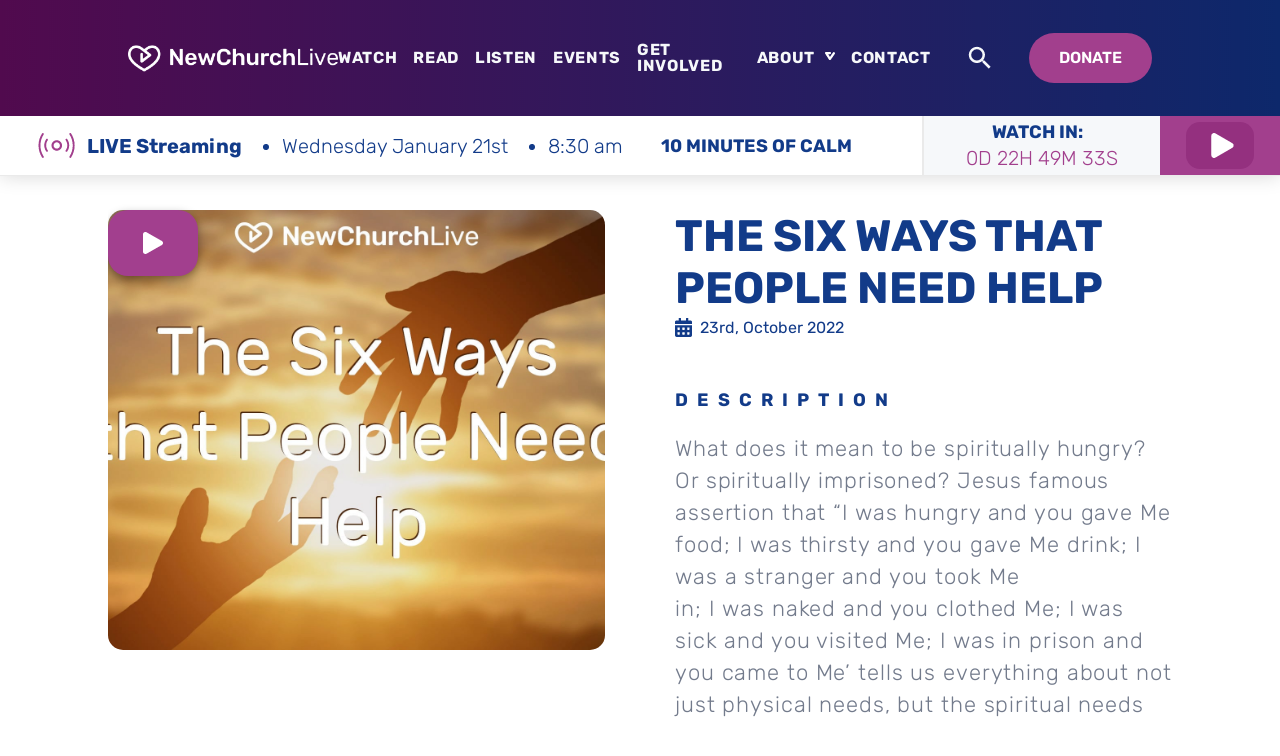

--- FILE ---
content_type: text/html; charset=UTF-8
request_url: https://newchurchlive.tv/videos/six-ways-help/
body_size: 37322
content:
<!DOCTYPE html>
<html lang="en-US">

<head>
    <!-- Google Tag Manager -->
    <script>(function(w,d,s,l,i){w[l]=w[l]||[];w[l].push({'gtm.start':
                new Date().getTime(),event:'gtm.js'});var f=d.getElementsByTagName(s)[0],
            j=d.createElement(s),dl=l!='dataLayer'?'&l='+l:'';j.async=true;j.src=
            'https://www.googletagmanager.com/gtm.js?id='+i+dl;f.parentNode.insertBefore(j,f);
        })(window,document,'script','dataLayer','GTM-MXW2HFK');</script>
    <!-- End Google Tag Manager -->
    <meta charset="UTF-8">
    <meta name="viewport" content="width=device-width, initial-scale=1">

    <title>
        The Six Ways that People Need Help - NewChurch Live    </title>

    <link rel="profile" href="https://gmpg.org/xfn/11">
    <link rel="pingback" href="https://newchurchlive.tv/xmlrpc.php">

    <link rel="apple-touch-icon" sizes="180x180" href="/apple-touch-icon.png">
    <link rel="icon" type="image/png" sizes="32x32" href="/favicon-32x32.png">
    <link rel="icon" type="image/png" sizes="16x16" href="/favicon-16x16.png">

    <!--[if IE]>
    <link rel="shortcut icon" href="/favicon.ico">    <![endif]-->

    <meta name='robots' content='index, follow, max-image-preview:large, max-snippet:-1, max-video-preview:-1' />

	<!-- This site is optimized with the Yoast SEO plugin v26.7 - https://yoast.com/wordpress/plugins/seo/ -->
	<meta name="description" content="What does it mean to be spiritually hungry? Want to help someone? First you have to know what it is that they really need help with." />
	<link rel="canonical" href="https://newchurchlive.tv/videos/six-ways-help/" />
	<meta property="og:locale" content="en_US" />
	<meta property="og:type" content="article" />
	<meta property="og:title" content="The Six Ways that People Need Help - NewChurch Live" />
	<meta property="og:description" content="What does it mean to be spiritually hungry? Want to help someone? First you have to know what it is that they really need help with." />
	<meta property="og:url" content="https://newchurchlive.tv/videos/six-ways-help/" />
	<meta property="og:site_name" content="NewChurch Live" />
	<meta property="article:modified_time" content="2022-10-23T16:12:11+00:00" />
	<meta property="og:image" content="https://newchurchlive.tv/wp-content/uploads/2022/10/1528083193-1f74c7658eb3363c48ee673312f7ea69e36f9590d12bb9ea233fba7b5f0dd0cc-d.jpeg" />
	<meta property="og:image:width" content="1920" />
	<meta property="og:image:height" content="1080" />
	<meta property="og:image:type" content="image/jpeg" />
	<meta name="twitter:card" content="summary_large_image" />
	<script type="application/ld+json" class="yoast-schema-graph">{"@context":"https://schema.org","@graph":[{"@type":"WebPage","@id":"https://newchurchlive.tv/videos/six-ways-help/","url":"https://newchurchlive.tv/videos/six-ways-help/","name":"The Six Ways that People Need Help - NewChurch Live","isPartOf":{"@id":"https://newchurchlive.tv/#website"},"primaryImageOfPage":{"@id":"https://newchurchlive.tv/videos/six-ways-help/#primaryimage"},"image":{"@id":"https://newchurchlive.tv/videos/six-ways-help/#primaryimage"},"thumbnailUrl":"https://newchurchlive.tv/wp-content/uploads/2022/10/1528083193-1f74c7658eb3363c48ee673312f7ea69e36f9590d12bb9ea233fba7b5f0dd0cc-d.jpeg","datePublished":"2022-10-23T14:30:36+00:00","dateModified":"2022-10-23T16:12:11+00:00","description":"What does it mean to be spiritually hungry? Want to help someone? First you have to know what it is that they really need help with.","breadcrumb":{"@id":"https://newchurchlive.tv/videos/six-ways-help/#breadcrumb"},"inLanguage":"en-US","potentialAction":[{"@type":"ReadAction","target":["https://newchurchlive.tv/videos/six-ways-help/"]}]},{"@type":"ImageObject","inLanguage":"en-US","@id":"https://newchurchlive.tv/videos/six-ways-help/#primaryimage","url":"https://newchurchlive.tv/wp-content/uploads/2022/10/1528083193-1f74c7658eb3363c48ee673312f7ea69e36f9590d12bb9ea233fba7b5f0dd0cc-d.jpeg","contentUrl":"https://newchurchlive.tv/wp-content/uploads/2022/10/1528083193-1f74c7658eb3363c48ee673312f7ea69e36f9590d12bb9ea233fba7b5f0dd0cc-d.jpeg","width":1920,"height":1080},{"@type":"BreadcrumbList","@id":"https://newchurchlive.tv/videos/six-ways-help/#breadcrumb","itemListElement":[{"@type":"ListItem","position":1,"name":"Events","item":"https://newchurchlive.tv/videos/"},{"@type":"ListItem","position":2,"name":"The Six Ways that People Need Help"}]},{"@type":"WebSite","@id":"https://newchurchlive.tv/#website","url":"https://newchurchlive.tv/","name":"NewChurch Live","description":"An online community church that helps you fit worship into your life, not the other way around. We are here for you, anytime.","potentialAction":[{"@type":"SearchAction","target":{"@type":"EntryPoint","urlTemplate":"https://newchurchlive.tv/?s={search_term_string}"},"query-input":{"@type":"PropertyValueSpecification","valueRequired":true,"valueName":"search_term_string"}}],"inLanguage":"en-US"}]}</script>
	<!-- / Yoast SEO plugin. -->


<link rel='dns-prefetch' href='//static.addtoany.com' />
<link rel='dns-prefetch' href='//challenges.cloudflare.com' />
<link rel="alternate" type="application/rss+xml" title="NewChurch Live &raquo; Feed" href="https://newchurchlive.tv/feed/" />
<link rel="alternate" type="application/rss+xml" title="NewChurch Live &raquo; Comments Feed" href="https://newchurchlive.tv/comments/feed/" />
<link rel="alternate" type="application/rss+xml" title="NewChurch Live &raquo; The Six Ways that People Need Help Comments Feed" href="https://newchurchlive.tv/videos/six-ways-help/feed/" />
<link rel="alternate" title="oEmbed (JSON)" type="application/json+oembed" href="https://newchurchlive.tv/wp-json/oembed/1.0/embed?url=https%3A%2F%2Fnewchurchlive.tv%2Fvideos%2Fsix-ways-help%2F" />
<link rel="alternate" title="oEmbed (XML)" type="text/xml+oembed" href="https://newchurchlive.tv/wp-json/oembed/1.0/embed?url=https%3A%2F%2Fnewchurchlive.tv%2Fvideos%2Fsix-ways-help%2F&#038;format=xml" />
<style id='wp-img-auto-sizes-contain-inline-css' type='text/css'>
img:is([sizes=auto i],[sizes^="auto," i]){contain-intrinsic-size:3000px 1500px}
/*# sourceURL=wp-img-auto-sizes-contain-inline-css */
</style>
<style id='wp-block-library-inline-css' type='text/css'>
:root{--wp-block-synced-color:#7a00df;--wp-block-synced-color--rgb:122,0,223;--wp-bound-block-color:var(--wp-block-synced-color);--wp-editor-canvas-background:#ddd;--wp-admin-theme-color:#007cba;--wp-admin-theme-color--rgb:0,124,186;--wp-admin-theme-color-darker-10:#006ba1;--wp-admin-theme-color-darker-10--rgb:0,107,160.5;--wp-admin-theme-color-darker-20:#005a87;--wp-admin-theme-color-darker-20--rgb:0,90,135;--wp-admin-border-width-focus:2px}@media (min-resolution:192dpi){:root{--wp-admin-border-width-focus:1.5px}}.wp-element-button{cursor:pointer}:root .has-very-light-gray-background-color{background-color:#eee}:root .has-very-dark-gray-background-color{background-color:#313131}:root .has-very-light-gray-color{color:#eee}:root .has-very-dark-gray-color{color:#313131}:root .has-vivid-green-cyan-to-vivid-cyan-blue-gradient-background{background:linear-gradient(135deg,#00d084,#0693e3)}:root .has-purple-crush-gradient-background{background:linear-gradient(135deg,#34e2e4,#4721fb 50%,#ab1dfe)}:root .has-hazy-dawn-gradient-background{background:linear-gradient(135deg,#faaca8,#dad0ec)}:root .has-subdued-olive-gradient-background{background:linear-gradient(135deg,#fafae1,#67a671)}:root .has-atomic-cream-gradient-background{background:linear-gradient(135deg,#fdd79a,#004a59)}:root .has-nightshade-gradient-background{background:linear-gradient(135deg,#330968,#31cdcf)}:root .has-midnight-gradient-background{background:linear-gradient(135deg,#020381,#2874fc)}:root{--wp--preset--font-size--normal:16px;--wp--preset--font-size--huge:42px}.has-regular-font-size{font-size:1em}.has-larger-font-size{font-size:2.625em}.has-normal-font-size{font-size:var(--wp--preset--font-size--normal)}.has-huge-font-size{font-size:var(--wp--preset--font-size--huge)}.has-text-align-center{text-align:center}.has-text-align-left{text-align:left}.has-text-align-right{text-align:right}.has-fit-text{white-space:nowrap!important}#end-resizable-editor-section{display:none}.aligncenter{clear:both}.items-justified-left{justify-content:flex-start}.items-justified-center{justify-content:center}.items-justified-right{justify-content:flex-end}.items-justified-space-between{justify-content:space-between}.screen-reader-text{border:0;clip-path:inset(50%);height:1px;margin:-1px;overflow:hidden;padding:0;position:absolute;width:1px;word-wrap:normal!important}.screen-reader-text:focus{background-color:#ddd;clip-path:none;color:#444;display:block;font-size:1em;height:auto;left:5px;line-height:normal;padding:15px 23px 14px;text-decoration:none;top:5px;width:auto;z-index:100000}html :where(.has-border-color){border-style:solid}html :where([style*=border-top-color]){border-top-style:solid}html :where([style*=border-right-color]){border-right-style:solid}html :where([style*=border-bottom-color]){border-bottom-style:solid}html :where([style*=border-left-color]){border-left-style:solid}html :where([style*=border-width]){border-style:solid}html :where([style*=border-top-width]){border-top-style:solid}html :where([style*=border-right-width]){border-right-style:solid}html :where([style*=border-bottom-width]){border-bottom-style:solid}html :where([style*=border-left-width]){border-left-style:solid}html :where(img[class*=wp-image-]){height:auto;max-width:100%}:where(figure){margin:0 0 1em}html :where(.is-position-sticky){--wp-admin--admin-bar--position-offset:var(--wp-admin--admin-bar--height,0px)}@media screen and (max-width:600px){html :where(.is-position-sticky){--wp-admin--admin-bar--position-offset:0px}}

/*# sourceURL=wp-block-library-inline-css */
</style><style id='global-styles-inline-css' type='text/css'>
:root{--wp--preset--aspect-ratio--square: 1;--wp--preset--aspect-ratio--4-3: 4/3;--wp--preset--aspect-ratio--3-4: 3/4;--wp--preset--aspect-ratio--3-2: 3/2;--wp--preset--aspect-ratio--2-3: 2/3;--wp--preset--aspect-ratio--16-9: 16/9;--wp--preset--aspect-ratio--9-16: 9/16;--wp--preset--color--black: #000000;--wp--preset--color--cyan-bluish-gray: #abb8c3;--wp--preset--color--white: #ffffff;--wp--preset--color--pale-pink: #f78da7;--wp--preset--color--vivid-red: #cf2e2e;--wp--preset--color--luminous-vivid-orange: #ff6900;--wp--preset--color--luminous-vivid-amber: #fcb900;--wp--preset--color--light-green-cyan: #7bdcb5;--wp--preset--color--vivid-green-cyan: #00d084;--wp--preset--color--pale-cyan-blue: #8ed1fc;--wp--preset--color--vivid-cyan-blue: #0693e3;--wp--preset--color--vivid-purple: #9b51e0;--wp--preset--gradient--vivid-cyan-blue-to-vivid-purple: linear-gradient(135deg,rgb(6,147,227) 0%,rgb(155,81,224) 100%);--wp--preset--gradient--light-green-cyan-to-vivid-green-cyan: linear-gradient(135deg,rgb(122,220,180) 0%,rgb(0,208,130) 100%);--wp--preset--gradient--luminous-vivid-amber-to-luminous-vivid-orange: linear-gradient(135deg,rgb(252,185,0) 0%,rgb(255,105,0) 100%);--wp--preset--gradient--luminous-vivid-orange-to-vivid-red: linear-gradient(135deg,rgb(255,105,0) 0%,rgb(207,46,46) 100%);--wp--preset--gradient--very-light-gray-to-cyan-bluish-gray: linear-gradient(135deg,rgb(238,238,238) 0%,rgb(169,184,195) 100%);--wp--preset--gradient--cool-to-warm-spectrum: linear-gradient(135deg,rgb(74,234,220) 0%,rgb(151,120,209) 20%,rgb(207,42,186) 40%,rgb(238,44,130) 60%,rgb(251,105,98) 80%,rgb(254,248,76) 100%);--wp--preset--gradient--blush-light-purple: linear-gradient(135deg,rgb(255,206,236) 0%,rgb(152,150,240) 100%);--wp--preset--gradient--blush-bordeaux: linear-gradient(135deg,rgb(254,205,165) 0%,rgb(254,45,45) 50%,rgb(107,0,62) 100%);--wp--preset--gradient--luminous-dusk: linear-gradient(135deg,rgb(255,203,112) 0%,rgb(199,81,192) 50%,rgb(65,88,208) 100%);--wp--preset--gradient--pale-ocean: linear-gradient(135deg,rgb(255,245,203) 0%,rgb(182,227,212) 50%,rgb(51,167,181) 100%);--wp--preset--gradient--electric-grass: linear-gradient(135deg,rgb(202,248,128) 0%,rgb(113,206,126) 100%);--wp--preset--gradient--midnight: linear-gradient(135deg,rgb(2,3,129) 0%,rgb(40,116,252) 100%);--wp--preset--font-size--small: 13px;--wp--preset--font-size--medium: 20px;--wp--preset--font-size--large: 36px;--wp--preset--font-size--x-large: 42px;--wp--preset--spacing--20: 0.44rem;--wp--preset--spacing--30: 0.67rem;--wp--preset--spacing--40: 1rem;--wp--preset--spacing--50: 1.5rem;--wp--preset--spacing--60: 2.25rem;--wp--preset--spacing--70: 3.38rem;--wp--preset--spacing--80: 5.06rem;--wp--preset--shadow--natural: 6px 6px 9px rgba(0, 0, 0, 0.2);--wp--preset--shadow--deep: 12px 12px 50px rgba(0, 0, 0, 0.4);--wp--preset--shadow--sharp: 6px 6px 0px rgba(0, 0, 0, 0.2);--wp--preset--shadow--outlined: 6px 6px 0px -3px rgb(255, 255, 255), 6px 6px rgb(0, 0, 0);--wp--preset--shadow--crisp: 6px 6px 0px rgb(0, 0, 0);}:where(.is-layout-flex){gap: 0.5em;}:where(.is-layout-grid){gap: 0.5em;}body .is-layout-flex{display: flex;}.is-layout-flex{flex-wrap: wrap;align-items: center;}.is-layout-flex > :is(*, div){margin: 0;}body .is-layout-grid{display: grid;}.is-layout-grid > :is(*, div){margin: 0;}:where(.wp-block-columns.is-layout-flex){gap: 2em;}:where(.wp-block-columns.is-layout-grid){gap: 2em;}:where(.wp-block-post-template.is-layout-flex){gap: 1.25em;}:where(.wp-block-post-template.is-layout-grid){gap: 1.25em;}.has-black-color{color: var(--wp--preset--color--black) !important;}.has-cyan-bluish-gray-color{color: var(--wp--preset--color--cyan-bluish-gray) !important;}.has-white-color{color: var(--wp--preset--color--white) !important;}.has-pale-pink-color{color: var(--wp--preset--color--pale-pink) !important;}.has-vivid-red-color{color: var(--wp--preset--color--vivid-red) !important;}.has-luminous-vivid-orange-color{color: var(--wp--preset--color--luminous-vivid-orange) !important;}.has-luminous-vivid-amber-color{color: var(--wp--preset--color--luminous-vivid-amber) !important;}.has-light-green-cyan-color{color: var(--wp--preset--color--light-green-cyan) !important;}.has-vivid-green-cyan-color{color: var(--wp--preset--color--vivid-green-cyan) !important;}.has-pale-cyan-blue-color{color: var(--wp--preset--color--pale-cyan-blue) !important;}.has-vivid-cyan-blue-color{color: var(--wp--preset--color--vivid-cyan-blue) !important;}.has-vivid-purple-color{color: var(--wp--preset--color--vivid-purple) !important;}.has-black-background-color{background-color: var(--wp--preset--color--black) !important;}.has-cyan-bluish-gray-background-color{background-color: var(--wp--preset--color--cyan-bluish-gray) !important;}.has-white-background-color{background-color: var(--wp--preset--color--white) !important;}.has-pale-pink-background-color{background-color: var(--wp--preset--color--pale-pink) !important;}.has-vivid-red-background-color{background-color: var(--wp--preset--color--vivid-red) !important;}.has-luminous-vivid-orange-background-color{background-color: var(--wp--preset--color--luminous-vivid-orange) !important;}.has-luminous-vivid-amber-background-color{background-color: var(--wp--preset--color--luminous-vivid-amber) !important;}.has-light-green-cyan-background-color{background-color: var(--wp--preset--color--light-green-cyan) !important;}.has-vivid-green-cyan-background-color{background-color: var(--wp--preset--color--vivid-green-cyan) !important;}.has-pale-cyan-blue-background-color{background-color: var(--wp--preset--color--pale-cyan-blue) !important;}.has-vivid-cyan-blue-background-color{background-color: var(--wp--preset--color--vivid-cyan-blue) !important;}.has-vivid-purple-background-color{background-color: var(--wp--preset--color--vivid-purple) !important;}.has-black-border-color{border-color: var(--wp--preset--color--black) !important;}.has-cyan-bluish-gray-border-color{border-color: var(--wp--preset--color--cyan-bluish-gray) !important;}.has-white-border-color{border-color: var(--wp--preset--color--white) !important;}.has-pale-pink-border-color{border-color: var(--wp--preset--color--pale-pink) !important;}.has-vivid-red-border-color{border-color: var(--wp--preset--color--vivid-red) !important;}.has-luminous-vivid-orange-border-color{border-color: var(--wp--preset--color--luminous-vivid-orange) !important;}.has-luminous-vivid-amber-border-color{border-color: var(--wp--preset--color--luminous-vivid-amber) !important;}.has-light-green-cyan-border-color{border-color: var(--wp--preset--color--light-green-cyan) !important;}.has-vivid-green-cyan-border-color{border-color: var(--wp--preset--color--vivid-green-cyan) !important;}.has-pale-cyan-blue-border-color{border-color: var(--wp--preset--color--pale-cyan-blue) !important;}.has-vivid-cyan-blue-border-color{border-color: var(--wp--preset--color--vivid-cyan-blue) !important;}.has-vivid-purple-border-color{border-color: var(--wp--preset--color--vivid-purple) !important;}.has-vivid-cyan-blue-to-vivid-purple-gradient-background{background: var(--wp--preset--gradient--vivid-cyan-blue-to-vivid-purple) !important;}.has-light-green-cyan-to-vivid-green-cyan-gradient-background{background: var(--wp--preset--gradient--light-green-cyan-to-vivid-green-cyan) !important;}.has-luminous-vivid-amber-to-luminous-vivid-orange-gradient-background{background: var(--wp--preset--gradient--luminous-vivid-amber-to-luminous-vivid-orange) !important;}.has-luminous-vivid-orange-to-vivid-red-gradient-background{background: var(--wp--preset--gradient--luminous-vivid-orange-to-vivid-red) !important;}.has-very-light-gray-to-cyan-bluish-gray-gradient-background{background: var(--wp--preset--gradient--very-light-gray-to-cyan-bluish-gray) !important;}.has-cool-to-warm-spectrum-gradient-background{background: var(--wp--preset--gradient--cool-to-warm-spectrum) !important;}.has-blush-light-purple-gradient-background{background: var(--wp--preset--gradient--blush-light-purple) !important;}.has-blush-bordeaux-gradient-background{background: var(--wp--preset--gradient--blush-bordeaux) !important;}.has-luminous-dusk-gradient-background{background: var(--wp--preset--gradient--luminous-dusk) !important;}.has-pale-ocean-gradient-background{background: var(--wp--preset--gradient--pale-ocean) !important;}.has-electric-grass-gradient-background{background: var(--wp--preset--gradient--electric-grass) !important;}.has-midnight-gradient-background{background: var(--wp--preset--gradient--midnight) !important;}.has-small-font-size{font-size: var(--wp--preset--font-size--small) !important;}.has-medium-font-size{font-size: var(--wp--preset--font-size--medium) !important;}.has-large-font-size{font-size: var(--wp--preset--font-size--large) !important;}.has-x-large-font-size{font-size: var(--wp--preset--font-size--x-large) !important;}
/*# sourceURL=global-styles-inline-css */
</style>

<style id='classic-theme-styles-inline-css' type='text/css'>
/*! This file is auto-generated */
.wp-block-button__link{color:#fff;background-color:#32373c;border-radius:9999px;box-shadow:none;text-decoration:none;padding:calc(.667em + 2px) calc(1.333em + 2px);font-size:1.125em}.wp-block-file__button{background:#32373c;color:#fff;text-decoration:none}
/*# sourceURL=/wp-includes/css/classic-themes.min.css */
</style>
<link rel='stylesheet' id='contact-form-7-css' href='https://newchurchlive.tv/wp-content/plugins/contact-form-7/includes/css/styles.css?ver=6.1.4' type='text/css' media='all' />
<link rel='stylesheet' id='addtoany-css' href='https://newchurchlive.tv/wp-content/plugins/add-to-any/addtoany.min.css?ver=1.16' type='text/css' media='all' />
<link rel='stylesheet' id='site-critical-css' href='https://newchurchlive.tv/wp-content/themes/digitalsilk/assets/_dist/css/critical.css?ver=1.8' type='text/css' media='all' />
<link rel='stylesheet' id='main-css-css' href='https://newchurchlive.tv/wp-content/themes/digitalsilk/assets/_dist/css/main.css?ver=1.8' type='text/css' media='all' />
<link rel='stylesheet' id='aos-css-css' href='https://newchurchlive.tv/wp-content/themes/digitalsilk/assets/vendors/aos/aos.css?ver=1.8' type='text/css' media='all' />
<link rel='stylesheet' id='swiper-css-css' href='https://newchurchlive.tv/wp-content/themes/digitalsilk/assets/vendors/swiper/swiper-bundle.min.css?ver=1.8' type='text/css' media='all' />
<script type="text/javascript" id="addtoany-core-js-before">
/* <![CDATA[ */
window.a2a_config=window.a2a_config||{};a2a_config.callbacks=[];a2a_config.overlays=[];a2a_config.templates={};

//# sourceURL=addtoany-core-js-before
/* ]]> */
</script>
<script type="text/javascript" defer src="https://static.addtoany.com/menu/page.js" id="addtoany-core-js"></script>
<script type="text/javascript" src="https://newchurchlive.tv/wp-includes/js/jquery/jquery.min.js?ver=3.7.1" id="jquery-core-js"></script>
<script type="text/javascript" src="https://newchurchlive.tv/wp-includes/js/jquery/jquery-migrate.min.js?ver=3.4.1" id="jquery-migrate-js"></script>
<script type="text/javascript" defer src="https://newchurchlive.tv/wp-content/plugins/add-to-any/addtoany.min.js?ver=1.1" id="addtoany-jquery-js"></script>
<script type="text/javascript" src="https://newchurchlive.tv/wp-content/themes/digitalsilk/assets/vendors/cssrelpreload.js" id="loadCSS-js"></script>
<link rel="https://api.w.org/" href="https://newchurchlive.tv/wp-json/" /><link rel="EditURI" type="application/rsd+xml" title="RSD" href="https://newchurchlive.tv/xmlrpc.php?rsd" />
<meta name="generator" content="WordPress 6.9" />
<link rel='shortlink' href='https://newchurchlive.tv/?p=11042' />
<link rel="icon" href="https://newchurchlive.tv/wp-content/uploads/2021/11/cropped-fav-32x32.png" sizes="32x32" />
<link rel="icon" href="https://newchurchlive.tv/wp-content/uploads/2021/11/cropped-fav-192x192.png" sizes="192x192" />
<link rel="apple-touch-icon" href="https://newchurchlive.tv/wp-content/uploads/2021/11/cropped-fav-180x180.png" />
<meta name="msapplication-TileImage" content="https://newchurchlive.tv/wp-content/uploads/2021/11/cropped-fav-270x270.png" />
			<div class="svg-sprite"><svg width="0" height="0" style="position:absolute"><symbol viewBox="0 0 12.428 24.24" id="arrow" xmlns="http://www.w3.org/2000/svg"><path data-name="Path 3380" d="M0 0l12.428 11.911L0 24.24v-6.533l5.631-5.8L0 7z"/></symbol><symbol viewBox="0 0 25.809 20.49" id="arrow-orange-right" xmlns="http://www.w3.org/2000/svg"><path data-name="Path 3341" d="M0 5.703h15.564v-5.7l10.244 10.244-10.244 10.246v-6.117H0z" fill="#e55b2b"/></symbol><symbol fill="none" viewBox="0 0 71 71" id="arrow-square" xmlns="http://www.w3.org/2000/svg"><path d="M35.914 44.583v-5.799c0-7.455 6.035-13.52 13.52-13.52h5.798" stroke="#A23F8D" stroke-width="4.5" stroke-linecap="round" stroke-linejoin="round"/><path d="M16.627 25.293h5.798c7.455 0 13.52 6.035 13.52 13.52V51.03" stroke="#A23F8D" stroke-width="4.5" stroke-linecap="round" stroke-linejoin="round"/><path d="M21.123 19.969l-5.325 5.325 5.325 5.325M49.877 19.969l5.325 5.325-5.325 5.325" stroke="#A23F8D" stroke-width="4.5" stroke-linecap="round" stroke-linejoin="round"/><path d="M26.625 65.084h17.75c14.792 0 20.709-5.917 20.709-20.709v-17.75c0-14.791-5.917-20.708-20.709-20.708h-17.75c-14.791 0-20.708 5.917-20.708 20.708v17.75c0 14.792 5.917 20.709 20.708 20.709z" stroke="#A23F8D" stroke-width="4.5" stroke-linecap="round" stroke-linejoin="round"/></symbol><symbol fill="none" viewBox="0 0 17 19" id="calendar" xmlns="http://www.w3.org/2000/svg"><path d="M0 17.219C0 18.202.816 19 1.821 19H15.18C16.184 19 17 18.202 17 17.219V7.125H0v10.094zm12.143-7.274c0-.245.205-.445.455-.445h1.518c.25 0 .455.2.455.445v1.485a.452.452 0 01-.455.445h-1.518c-.25 0-.455-.2-.455-.445V9.945zm0 4.75c0-.245.205-.445.455-.445h1.518c.25 0 .455.2.455.445v1.485a.452.452 0 01-.455.445h-1.518c-.25 0-.455-.2-.455-.445v-1.485zm-4.857-4.75c0-.245.205-.445.455-.445H9.26c.25 0 .455.2.455.445v1.485a.452.452 0 01-.455.445H7.74c-.25 0-.455-.2-.455-.445V9.945zm0 4.75c0-.245.205-.445.455-.445H9.26c.25 0 .455.2.455.445v1.485a.452.452 0 01-.455.445H7.74c-.25 0-.455-.2-.455-.445v-1.485zm-4.857-4.75c0-.245.204-.445.455-.445h1.518c.25 0 .455.2.455.445v1.485a.452.452 0 01-.455.445H2.884c-.25 0-.455-.2-.455-.445V9.945zm0 4.75c0-.245.204-.445.455-.445h1.518c.25 0 .455.2.455.445v1.485a.452.452 0 01-.455.445H2.884c-.25 0-.455-.2-.455-.445v-1.485zm12.75-12.32h-1.822V.594A.602.602 0 0012.75 0h-1.214a.602.602 0 00-.607.594v1.781H6.07V.594A.602.602 0 005.464 0H4.25a.602.602 0 00-.607.594v1.781H1.82C.816 2.375 0 3.173 0 4.156v1.782h17V4.155c0-.983-.816-1.781-1.821-1.781z" fill="currentColor"/></symbol><symbol fill="none" viewBox="0 0 25 25" id="chat" xmlns="http://www.w3.org/2000/svg"><path d="M12.5 2.343a10.16 10.16 0 00-8.905 15.044l-.835 2.92A1.562 1.562 0 004.69 22.24l2.922-.833a10.156 10.156 0 0014.832-10.967A10.158 10.158 0 0012.5 2.342zm3.125 12.5h-6.25a.781.781 0 110-1.563h6.25a.781.781 0 110 1.563zm0-3.125h-6.25a.781.781 0 110-1.563h6.25a.781.781 0 110 1.563z" fill="currentColor"/></symbol><symbol fill="none" viewBox="0 0 76 151" id="church" xmlns="http://www.w3.org/2000/svg"><path d="M19.836 7.336c3.185-5.775 11.515-5.775 14.7 0l7.665 13.895 3.675 6.685 4.48 8.155c3.08 5.6-.98 12.425-7.35 12.425H11.401c-6.37 0-10.43-6.825-7.35-12.425l8.155-14.84" stroke="#A23F8D" stroke-width="4.5" stroke-linecap="round" stroke-linejoin="round"/><path d="M73 50.244c0 12.565-10.185 22.75-22.75 22.75S27.5 62.81 27.5 50.244c0-.595.035-1.155.07-1.75h15.435c6.37 0 10.43-6.825 7.35-12.425l-4.48-8.155c1.4-.28 2.87-.42 4.375-.42C62.815 27.494 73 37.68 73 50.244z" stroke="#A23F8D" stroke-width="4.5" stroke-linecap="round" stroke-linejoin="round"/></symbol><symbol fill="none" viewBox="0 0 65 68" id="clipboard" xmlns="http://www.w3.org/2000/svg"><path d="M55.042 19.1c.125 1.906-.031 4.063-.406 6.469l-2.282 14.656c-1.937 12.219-7.593 16.344-19.812 14.438L17.886 52.35c-4.219-.656-7.469-1.781-9.844-3.468-4.531-3.157-5.844-8.344-4.594-16.344l2.313-14.656C7.698 5.661 13.354 1.537 25.573 3.443L40.23 5.757c9.812 1.53 14.406 5.53 14.812 13.343z" stroke="#A23F8D" stroke-width="4.5" stroke-linecap="round" stroke-linejoin="round"/><path d="M60.886 38.85l-4.688 14.094c-3.906 11.75-10.156 14.875-21.906 10.97l-14.094-4.688c-7.094-2.344-11.031-5.594-12.156-10.344 2.375 1.687 5.625 2.812 9.844 3.469l14.656 2.312c12.219 1.906 17.875-2.219 19.813-14.437l2.28-14.657c.376-2.406.532-4.562.407-6.468 7.469 3.968 9.094 9.968 5.844 19.75zM22.573 24.818a5.437 5.437 0 100-10.875 5.437 5.437 0 000 10.875z" stroke="#A23F8D" stroke-width="4.5" stroke-linecap="round" stroke-linejoin="round"/></symbol><symbol fill="none" viewBox="0 0 106 79" id="clouds" xmlns="http://www.w3.org/2000/svg"><path d="M97.919 41.997c.184-1.218.31-2.46.31-3.717 0-14.13-11.788-25.624-26.28-25.624h-2.175a23.49 23.49 0 00-4.16.38C60.43 4.932 51.424 0 41.504 0 25.813 0 13.046 12.442 13.046 27.738c0 .2.004.4.009.594C5.422 30.691 0 37.65 0 45.66c0 10.06 8.374 18.248 18.67 18.248h13.42c-.002.063-.015.123-.015.186 0 8.22 6.559 14.906 14.618 14.906h39.9c1.995 0 3.94-.413 5.49-1.116C100.407 75.076 106 67.238 106 58.384c0-6.708-3.204-12.62-8.081-16.387zm-79.25 14.944C12.18 56.941 6.9 51.88 6.9 45.66c0-5.607 4.42-10.388 10.283-11.118a3.426 3.426 0 002.314-1.338c.566-.74.808-1.678.682-2.604-.134-.939-.233-1.887-.233-2.862 0-11.453 9.672-20.77 21.558-20.77 8.253 0 15.656 4.45 19.326 11.616.737 1.443 2.377 2.187 3.93 1.77 1.905-.5 3.5-.731 5.014-.731h2.174c10.688 0 19.38 8.369 19.38 18.657 0 .124-.027.24-.03.363-1.761-.513-3.584-.876-5.504-.876h-1.595c-.84 0-1.685.064-2.57.2-4.007-6.224-10.754-9.989-18.175-9.989-12.004 0-21.77 9.948-21.806 22.186-3.325 1.248-6.032 3.697-7.715 6.777H18.67zm70.934 14.452a7.461 7.461 0 01-3.01.64h-39.9c-4.254 0-7.718-3.561-7.718-7.939 0-3.955 2.907-7.316 6.765-7.82a3.445 3.445 0 002.296-1.342c.562-.74.804-1.674.678-2.595a14.83 14.83 0 01-.166-2.11c0-8.427 6.685-15.281 14.906-15.281 5.678 0 10.786 3.252 13.328 8.491a3.452 3.452 0 004.003 1.828c1.32-.363 2.408-.53 3.414-.53h1.595c7.336 0 13.306 6.123 13.306 13.649 0 5.851-3.702 11.036-9.497 13.009z" fill="#A23F8D"/></symbol><symbol fill="none" viewBox="0 0 60 60" id="comment-form-avatar" xmlns="http://www.w3.org/2000/svg"><circle cx="30" cy="30" r="30" fill="#A23F8D"/><path opacity=".2" fill-rule="evenodd" clip-rule="evenodd" d="M29.744 23.604l1.55-.623.753.634 4.216 3.246a1.559 1.559 0 010 2.47l-8.367 6.442c-.468.36-1.1.423-1.63.16a1.557 1.557 0 01-.864-1.395V27.02c0-.86.694-1.557 1.55-1.557.857 0 1.55.697 1.55 1.557v4.361l4.27-3.286-4.123-3.173a1.538 1.538 0 01-.183-.141l-2.457-1.892c-2.802-2.158-5.362-2.107-7.09-1.124-1.775 1.01-3.02 3.19-2.791 5.995.242 2.983 2.395 5.876 5.381 8.468 2.64 2.29 5.705 4.152 7.994 5.436 2.287-1.282 5.35-3.143 7.988-5.434 2.986-2.592 5.139-5.485 5.382-8.468.227-2.806-1.019-4.987-2.794-5.997-1.728-.983-7.53-.32-10.335 1.838zm-.244-1.95l1.6-1.234c3.62-2.787 7.52-3.062 10.507-1.362 2.941 1.673 4.67 5.082 4.357 8.957-.346 4.246-3.297 7.84-6.444 10.571-3.197 2.775-6.898 4.92-9.274 6.224a1.545 1.545 0 01-1.487 0c-2.377-1.306-6.08-3.451-9.277-6.226-3.148-2.73-6.099-6.322-6.445-10.568M29.5 21.655l-1.604-1.235c-3.618-2.787-7.518-3.062-10.506-1.362-2.94 1.673-4.67 5.082-4.353 8.958" fill="#fff"/></symbol><symbol fill="none" viewBox="0 0 35 35" id="facebook" xmlns="http://www.w3.org/2000/svg"><path d="M18.628 28.39v-9.23h3.077l.77-3.847h-3.847v-1.538c0-1.539.77-2.308 2.308-2.308h1.538V7.621h-3.077c-2.826 0-4.615 2.216-4.615 5.385v2.307h-3.077v3.847h3.077v9.23h3.846z" fill="currentColor"/></symbol><symbol fill="none" viewBox="0 0 30 23" id="hamburger" xmlns="http://www.w3.org/2000/svg"><path d="M0 0h30v3H0V0zM8 10h22v3H8v-3zM0 20h30v3H0v-3z" fill="#fff"/></symbol><symbol fill="none" viewBox="0 0 21 21" id="header-search-icon" xmlns="http://www.w3.org/2000/svg"><path d="M20 20l-4.486-4.494L20 20zM18 9.5a8.5 8.5 0 11-17 0 8.5 8.5 0 0117 0v0z" stroke="#fff" stroke-width="2" stroke-linecap="round"/></symbol><symbol fill="none" viewBox="0 0 36 29" id="heart" xmlns="http://www.w3.org/2000/svg"><path fill-rule="evenodd" clip-rule="evenodd" d="M18.267 6.019l1.69-.67.821.682 4.6 3.486c.417.317.662.807.662 1.327 0 .52-.245 1.01-.662 1.327l-9.128 6.918c-.51.388-1.2.454-1.777.173a1.67 1.67 0 01-.943-1.5V9.69c0-.923.757-1.672 1.69-1.672.935 0 1.692.749 1.692 1.672v4.685l4.657-3.53-4.497-3.409a1.678 1.678 0 01-.2-.151l-2.68-2.031c-3.058-2.319-5.85-2.264-7.735-1.208-1.937 1.085-3.295 3.427-3.045 6.44.265 3.204 2.613 6.31 5.871 9.095 2.88 2.46 6.223 4.459 8.72 5.838 2.495-1.377 5.836-3.376 8.715-5.836 3.258-2.785 5.605-5.892 5.87-9.096.248-3.014-1.11-5.356-3.047-6.44-1.886-1.056-8.214-.346-11.274 1.973zM18 3.925L19.745 2.6c3.95-2.993 8.203-3.289 11.463-1.463 3.208 1.797 5.094 5.458 4.752 9.62v.001c-.377 4.56-3.596 8.42-7.03 11.354-3.487 2.98-7.524 5.285-10.116 6.684a1.709 1.709 0 01-1.622 0c-2.594-1.401-6.633-3.706-10.12-6.686C3.636 19.176.417 15.32.04 10.758M18 3.925L16.25 2.6C12.303-.394 8.05-.69 4.79 1.136 1.58 2.933-.305 6.595.04 10.758" fill="#A23F8D"/></symbol><symbol fill="none" viewBox="0 0 38 38" id="icon-call" xmlns="http://www.w3.org/2000/svg"><path d="M25.793 23.977a2.425 2.425 0 01-.668.742l-1.498 1.094c-2.217 1.617-6.502-.604-9.756-5.056-2.753-3.768-3.824-7.873-2.605-9.985.197-.34.448-.627.75-.847l1.498-1.093a2.403 2.403 0 011.8-.438 2.41 2.41 0 011.585.964l.731.997c.765 1.047.526 2.612-.525 3.383l-1.497 1.094c-.383.278-.23 1.867 1.178 3.793.627.858 1.383 1.587 2.074 1.995.598.354 1.024.396 1.18.28l1.496-1.095a2.427 2.427 0 013.384.527l.73.996c.566.782.623 1.818.143 2.649zM12.25 11.341c-.97 1.679.12 5.439 2.538 8.746 3.07 4.203 6.704 5.88 8.17 4.81l1.497-1.093a1.31 1.31 0 00.28-1.798l-.73-.997a1.29 1.29 0 00-1.8-.279l-1.495 1.094c-.595.435-1.458.357-2.43-.22-.83-.492-1.686-1.308-2.412-2.301-1.16-1.59-2.02-3.733-1.325-4.94.103-.177.236-.326.395-.442l1.496-1.092c.564-.411.686-1.242.279-1.799l-.731-.998a1.27 1.27 0 00-.84-.513 1.258 1.258 0 00-.957.233l-1.496 1.094a1.542 1.542 0 00-.44.495z" fill="currentColor"/><path d="M30.399 25.433c-1.088 1.885-2.168 2.805-3.3 2.814-1.576.01-2.6-1.709-3.35-2.965l-.107-.181a.565.565 0 01.197-.778.566.566 0 01.778.195l.111.185c.573.961 1.44 2.416 2.365 2.41.674-.007 1.478-.784 2.323-2.247 3.442-5.962 1.39-13.613-4.57-17.054-5.96-3.442-13.612-1.392-17.054 4.57-3.442 5.96-1.39 13.612 4.57 17.053a12.481 12.481 0 0010.257 1.01.568.568 0 11.365 1.076 13.628 13.628 0 01-11.19-1.104c-6.502-3.754-8.74-12.1-4.984-18.604 3.755-6.504 12.102-8.74 18.604-4.985 6.504 3.756 8.74 12.101 4.985 18.605z" fill="currentColor"/></symbol><symbol fill="none" viewBox="0 0 24 25" id="icon-close" xmlns="http://www.w3.org/2000/svg"><path d="M2.121 1l21.213 21.213-2.121 2.122L0 3.12l2.121-2.12z" fill="currentColor"/><path d="M.332 22.046L21.545.833l2.121 2.121L2.453 24.167.332 22.046z" fill="currentColor"/></symbol><symbol fill="none" viewBox="0 0 17 30" id="icon-explore" xmlns="http://www.w3.org/2000/svg"><path d="M8.22 29.857l-7.536-9.63c-.184-.192-.109-.28.168-.195l7.2 3.962c.277.084.724.083 1-.002l7.096-3.958c.276-.085.352.002.17.195l-7.435 9.626a.454.454 0 01-.663.002zM8.345 15.9L3.07 9.16c-.128-.135-.076-.196.117-.138l5.04 2.774c.194.059.508.058.701-.002l4.967-2.77c.193-.06.246.001.119.136L8.81 15.898a.318.318 0 01-.465.002zm.473-10.972L5.05.114c-.092-.096-.054-.14.084-.098l3.6 1.98a.985.985 0 00.5 0l3.548-1.98c.138-.042.176.002.085.099L9.15 4.927a.227.227 0 01-.332.001z" fill="currentColor"/></symbol><symbol fill="none" viewBox="0 0 19 13" id="icon-mail" xmlns="http://www.w3.org/2000/svg"><path d="M18.321.005H.624a.553.553 0 00-.142 0L.366.05a.443.443 0 00-.101.065.447.447 0 00-.102.091l-.04.039a.224.224 0 000 .059.686.686 0 00-.055.123A.818.818 0 000 .589V12.35c0 .173.071.338.199.46.127.121.3.19.48.19H18.32c.18 0 .353-.069.48-.19a.636.636 0 00.199-.46V.654a.636.636 0 00-.199-.46.694.694 0 00-.48-.19zM9.5 5.729L2.85 1.304h14.175L9.5 5.73zM1.357 11.7V1.896l7.756 5.14c.04.022.08.042.122.059h.055a.752.752 0 00.21.058.703.703 0 00.278-.065h.048l7.817-4.62v9.234H1.357z" fill="#6CC3AA"/></symbol><symbol fill="none" viewBox="0 0 18 18" id="icon-phone" xmlns="http://www.w3.org/2000/svg"><path d="M9.989 14.826l.323.164.257-.257 2.2-2.204a.503.503 0 01.507-.123A11.89 11.89 0 0017 13c.279 0 .5.221.5.5V17c0 .279-.221.5-.5.5C7.886 17.5.5 10.114.5 1A.5.5 0 011 .5h3.5c.279 0 .5.221.5.5 0 1.297.208 2.554.594 3.724a.503.503 0 01-.123.507v.001l-2.2 2.21.354.353-.446.227a15.56 15.56 0 006.81 6.804z" stroke="#6CC3AA"/></symbol><symbol fill="none" viewBox="0 0 15 19" id="icon-pin" xmlns="http://www.w3.org/2000/svg"><rect width="100%" height="100%"/><g class="ascurrentLayer" fill="#6CC3AA"><path d="M7.086.002A7.094 7.094 0 000 7.088c0 6.283 6.376 11.227 6.647 11.435l.439.335.438-.335c.27-.208 6.647-5.152 6.647-11.435A7.094 7.094 0 007.086.002zm0 17.01c-1.397-1.201-5.642-5.24-5.642-9.924a5.648 5.648 0 015.642-5.642 5.649 5.649 0 015.642 5.642c0 4.673-4.247 8.72-5.643 9.925z"/><path d="M6.977 4.132a2.749 2.749 0 100 5.497 2.749 2.749 0 000-5.497z"/></g></symbol><symbol fill="none" viewBox="0 0 25 25" id="insta" xmlns="http://www.w3.org/2000/svg"><path d="M18.04.08c1.268.059 2.145.245 2.956.56.768.287 1.464.74 2.037 1.327a5.583 5.583 0 011.327 2.037c.315.812.502 1.688.56 2.956.072 1.573.08 2.128.08 5.54s-.008 3.967-.08 5.54c-.059 1.268-.245 2.145-.56 2.957a5.582 5.582 0 01-1.327 2.036 5.582 5.582 0 01-2.037 1.327c-.812.315-1.688.502-2.956.56-1.573.072-2.126.08-5.54.08s-3.968-.008-5.54-.08c-1.268-.059-2.145-.245-2.957-.56a5.582 5.582 0 01-2.036-1.327A5.583 5.583 0 01.64 20.996c-.315-.812-.501-1.688-.56-2.956C.008 16.469 0 15.915 0 12.5c0-3.414.008-3.969.08-5.54.059-1.268.245-2.145.56-2.956a5.583 5.583 0 011.327-2.037A5.583 5.583 0 014.003.64C4.816.325 5.692.139 6.96.08 8.531.008 9.085 0 12.5 0c3.414 0 3.969.008 5.54.08zM12.5 2.778c-3.375 0-3.892.007-5.414.077-.965.044-1.544.167-2.077.374a2.844 2.844 0 00-1.079.701 2.82 2.82 0 00-.7 1.08c-.207.53-.331 1.11-.375 2.076-.07 1.522-.077 2.039-.077 5.414 0 3.375.007 3.892.077 5.413.044.966.167 1.545.374 2.077.177.454.365.742.701 1.08a2.82 2.82 0 001.08.7c.53.207 1.11.331 2.076.375 1.523.07 2.04.077 5.414.077 3.375 0 3.89-.007 5.413-.077.966-.044 1.545-.167 2.078-.374a2.845 2.845 0 001.079-.701 2.82 2.82 0 00.7-1.08c.207-.53.331-1.11.375-2.076.07-1.523.077-2.04.077-5.414 0-3.374-.007-3.89-.077-5.414-.044-.965-.167-1.544-.374-2.076a2.822 2.822 0 00-.701-1.08 2.82 2.82 0 00-1.08-.7c-.532-.207-1.112-.331-2.077-.375-1.522-.07-2.039-.077-5.414-.077h.001zm0 16.203a6.481 6.481 0 110-12.962 6.481 6.481 0 010 12.962zm0-2.777a3.704 3.704 0 100-7.408 3.704 3.704 0 000 7.408zm6.481-8.797a1.389 1.389 0 110-2.778 1.389 1.389 0 010 2.778z" fill="currentColor"/></symbol><symbol fill="none" viewBox="0 0 43 44" id="linkedin" xmlns="http://www.w3.org/2000/svg"><path d="M16.4 18.809h-4.004v12.325H16.4V18.81zM14.425 12.866c-1.37 0-2.267.92-2.267 2.13 0 1.183.87 2.13 2.214 2.13h.027c1.396 0 2.265-.947 2.265-2.13-.026-1.21-.869-2.13-2.24-2.13zM26.23 18.519c-2.128 0-3.078 1.198-3.61 2.036v.04h-.026l.026-.04v-1.747h-4.005c.054 1.157 0 12.326 0 12.326h4.005V24.25c0-.369.027-.735.133-.999.29-.737.948-1.498 2.055-1.498 1.449 0 2.029 1.13 2.029 2.787v6.594h4.004v-7.068c0-3.786-1.976-5.547-4.611-5.547z" fill="currentColor"/></symbol><symbol fill="none" viewBox="0 0 33 25" id="live-stream" xmlns="http://www.w3.org/2000/svg"><path d="M26.989 23.435a.958.958 0 101.605 1.047 21.942 21.942 0 003.565-12.024c0-4.434-1.31-8.565-3.565-12.023a.958.958 0 10-1.605 1.047 20.027 20.027 0 013.254 10.976c0 4.052-1.196 7.82-3.254 10.977zM4.891.156c.444.289.569.883.28 1.326a20.026 20.026 0 00-3.254 10.977c0 4.05 1.196 7.82 3.254 10.976a.958.958 0 11-1.606 1.047A21.943 21.943 0 010 12.459C0 8.024 1.31 3.893 3.565.435a.958.958 0 011.326-.28zM23.18 17.316a.958.958 0 101.557 1.118 10.499 10.499 0 001.973-6.142 10.5 10.5 0 00-1.973-6.143.958.958 0 00-1.557 1.118 8.583 8.583 0 011.614 5.025c0 1.876-.598 3.61-1.614 5.024zM9.06 5.93c.43.309.529.907.22 1.337a8.582 8.582 0 00-1.613 5.025c0 1.876.598 3.61 1.613 5.024a.958.958 0 01-1.557 1.118 10.498 10.498 0 01-1.973-6.142c0-2.29.731-4.413 1.973-6.143a.958.958 0 011.338-.22z" fill="#A23F8D"/><path fill-rule="evenodd" clip-rule="evenodd" d="M11.5 12.459a4.792 4.792 0 119.583 0 4.792 4.792 0 01-9.583 0zm4.792-2.875a2.875 2.875 0 100 5.75 2.875 2.875 0 000-5.75z" fill="#A23F8D"/></symbol><symbol fill="none" viewBox="0 0 36 36" id="load-more" xmlns="http://www.w3.org/2000/svg"><path fill-rule="evenodd" clip-rule="evenodd" d="M19.8 28.8a3.6 3.6 0 110 7.2 3.6 3.6 0 010-7.2zM8.534 23.4a4.5 4.5 0 110 9 4.5 4.5 0 010-9zm20.84.9a3.6 3.6 0 110 7.2 3.6 3.6 0 010-7.2zm3.926-7.526a2.7 2.7 0 110 5.4 2.7 2.7 0 010-5.4zM4.5 10.8a4.5 4.5 0 110 9 4.5 4.5 0 010-9zm27.515-1.427a1.8 1.8 0 110 3.6 1.8 1.8 0 010-3.6zM14.4 0a5.4 5.4 0 110 10.8 5.4 5.4 0 010-10.8zm13.5 5.4a.9.9 0 110 1.8.9.9 0 010-1.8z" fill="#fff"/></symbol><symbol viewBox="0 0 19.584 19.584" id="mail" xmlns="http://www.w3.org/2000/svg"><path data-name="Path 6" d="M17.964 6.448a1.607 1.607 0 00-.769-1.37L9.792.806l-7.4 4.272a1.614 1.614 0 00-.78 1.37v8.058a1.624 1.624 0 001.636 1.612h13.088a1.624 1.624 0 001.636-1.612l-.008-8.06zm-8.172 4.03L3.035 6.315l6.757-3.9 6.757 3.9z" fill="#fff"/><path data-name="Path 7" d="M0 0h19.584v19.584H0z" fill="none"/></symbol><symbol fill="none" viewBox="0 0 11 10" id="menu-sub" xmlns="http://www.w3.org/2000/svg"><path fill-rule="evenodd" clip-rule="evenodd" d="M3.52 2.975h1.893a1.26 1.26 0 00.878-.349 1.237 1.237 0 00.38-.889 1.227 1.227 0 00-.38-.889A1.25 1.25 0 005.413.5H1.25C.935.5.627.618.393.836a1.232 1.232 0 00-.204 1.56l.003.004 4.162 6.52a1.244 1.244 0 001.059.58 1.26 1.26 0 001.047-.563l4.336-6.28.008-.012a1.227 1.227 0 00-.4-1.72 1.26 1.26 0 00-1.696.371L5.445 5.99 3.52 2.975z" fill="currentColor"/></symbol><symbol viewBox="0 0 59.931 48.656" id="messages" xmlns="http://www.w3.org/2000/svg"><g data-name="Group 4931" fill="#393636"><path data-name="Path 3307" d="M21.663 25.137a4.962 4.962 0 01-4.615-3.594l-.868-3.061 2.254-.639.866 3.006a2.648 2.648 0 002.3 1.933h26.437a2.5 2.5 0 002.192-2.5V4.361c0-.063-.005-.107-.01-.151a2.047 2.047 0 00-2.053-1.862c-.062 0-.124 0-.187.009H2.748l3.835 8.324a1.869 1.869 0 001.682 1.083h21.531v2.352H8.267a4.3 4.3 0 01-3.819-2.5L.154 2.242A1.572 1.572 0 010 1.492 1.553 1.553 0 011.552.007h46.567a4.439 4.439 0 014.461 4.368v15.918a4.828 4.828 0 01-4.543 4.851z"/><path data-name="Rectangle 2338" d="M35.605 14.775h2.205v3.675h-2.205z"/><path data-name="Rectangle 2339" d="M41.484 14.775h2.205v3.675h-2.205z"/><path data-name="Path 3308" d="M57.58 48.656v-5.88H39.09l-.15.456a4.856 4.856 0 01-4.582 3.343 4.716 4.716 0 01-4.765-4.022 4.777 4.777 0 013.292-5.476l.442-.155v-6.785h2.351v6.723l.409.169a5.189 5.189 0 012.862 2.968l.16.43H57.58v-5.145h2.351v13.376zm-23.278-9.509a2.555 2.555 0 102.572 2.555 2.483 2.483 0 00-2.572-2.555z"/></g><g data-name="Group 4932" fill="#ff4924"><path data-name="Rectangle 2338" d="M35.605 14.775h2.205v3.675h-2.205z"/><path data-name="Rectangle 2339" d="M41.485 14.775h2.205v3.675h-2.205z"/></g></symbol><symbol fill="none" viewBox="0 0 62 68" id="microscope" xmlns="http://www.w3.org/2000/svg"><path d="M40.13 30.405l17.688-11.843c1.782-1.188 2.25-3.625 1.063-5.375l-5.688-8.47c-1.187-1.78-3.625-2.25-5.375-1.062L30.131 15.5l10 14.906z" stroke="#A23F8D" stroke-width="4.5" stroke-linecap="round" stroke-linejoin="round"/><path d="M31.206 16.997l-14.93 10 8 11.943 14.93-10-8-11.944zM11.382 46.437l12.343-8.25-7-10.437L4.382 36a3.122 3.122 0 00-.844 4.344l3.531 5.25c.938 1.406 2.875 1.78 4.313.843zM30.82 34.875L16.787 65.5M30.663 34.875L44.538 65.5" stroke="#A23F8D" stroke-width="4.5" stroke-linecap="round" stroke-linejoin="round"/></symbol><symbol fill="none" viewBox="0 0 16 24" id="mobile" xmlns="http://www.w3.org/2000/svg"><path d="M3.5 24h9a3 3 0 003-3V3a3 3 0 00-3-3h-9a3 3 0 00-3 3v18a3 3 0 003 3zM2 3h12v18H2V3z" fill="currentColor"/></symbol><symbol fill="none" viewBox="0 0 68 71" id="people" xmlns="http://www.w3.org/2000/svg"><path d="M50.671 18.077a1.804 1.804 0 00-.566 0 7.668 7.668 0 01-7.39-7.688A7.669 7.669 0 0150.403 2.7a7.688 7.688 0 017.689 7.689c-.03 4.172-3.308 7.539-7.42 7.688zM47.603 39.772c4.083.685 8.582-.03 11.741-2.146 4.202-2.801 4.202-7.39 0-10.192-3.188-2.116-7.748-2.83-11.83-2.116M14.823 18.077c.18-.03.388-.03.567 0a7.668 7.668 0 007.39-7.688A7.669 7.669 0 0015.092 2.7a7.688 7.688 0 00-7.689 7.689c.03 4.172 3.308 7.539 7.42 7.688zM17.892 39.772c-4.082.685-8.582-.03-11.74-2.146-4.202-2.801-4.202-7.39 0-10.192 3.188-2.116 7.747-2.83 11.83-2.116M32.792 40.337a1.804 1.804 0 00-.566 0 7.668 7.668 0 01-7.39-7.689 7.669 7.669 0 017.688-7.688 7.688 7.688 0 017.689 7.688c-.03 4.172-3.308 7.57-7.42 7.689zM24.12 49.724c-4.202 2.8-4.202 7.39 0 10.191 4.768 3.189 12.576 3.189 17.344 0 4.202-2.801 4.202-7.39 0-10.191-4.739-3.16-12.576-3.16-17.344 0z" stroke="#A23F8D" stroke-width="4.5" stroke-linecap="round" stroke-linejoin="round"/></symbol><symbol viewBox="0 0 19.586 19.586" id="phone" xmlns="http://www.w3.org/2000/svg"><path data-name="Path 2" d="M0 0h19.586v19.586H0z" fill="none"/><path data-name="Path 3" d="M5.361 8.8a12.418 12.418 0 005.434 5.43l1.814-1.818a.827.827 0 01.837-.2 9.387 9.387 0 002.944.47.822.822 0 01.825.825v2.886a.822.822 0 01-.825.825A14.017 14.017 0 012.372 3.197a.824.824 0 01.825-.825h2.886a.822.822 0 01.825.825 9.387 9.387 0 00.47 2.944.827.827 0 01-.2.837z" fill="#fff"/></symbol><symbol fill="none" viewBox="0 0 70 85" id="play" xmlns="http://www.w3.org/2000/svg"><path fill-rule="evenodd" clip-rule="evenodd" d="M19.247 57.804V35.448a9.683 9.683 0 00-2.708-6.787 9.621 9.621 0 00-6.915-2.94 9.598 9.598 0 00-6.915 2.94A9.658 9.658 0 000 35.448v39.894c0 2.436.919 4.81 2.615 6.618a9.61 9.61 0 006.567 3.029 9.6 9.6 0 005.558-1.45l.037-.024 50.706-32.157a9.641 9.641 0 003.32-3.52 9.68 9.68 0 000-9.328 9.641 9.641 0 00-3.18-3.43L16.775 1.575l-.096-.061A9.602 9.602 0 009.308.255a9.629 9.629 0 00-6.005 4.347 9.686 9.686 0 00-1.188 7.186 9.659 9.659 0 004.08 5.927L42.7 42.927 19.247 57.804z" fill="#A23F8D"/></symbol><symbol fill="none" viewBox="0 0 134 110" id="play-video" xmlns="http://www.w3.org/2000/svg"><g filter="url(#bffilter0_d)"><path d="M53.5 82h27C103 82 112 75.4 112 58.9V39.1c0-16.5-9-23.1-31.5-23.1h-27C31 16 22 22.6 22 39.1v19.8C22 75.4 31 82 53.5 82z" fill="#A23F8D"/></g><path d="M61.503 62.59l18.999-10.996a3.001 3.001 0 000-5.194v.001l-19-10.997A3 3 0 0057 38v21.994a2.998 2.998 0 004.503 2.596z" fill="#fff"/><defs><filter id="bffilter0_d" x="0" y="0" width="134" height="110" filterUnits="userSpaceOnUse" color-interpolation-filters="sRGB"><feFlood flood-opacity="0" result="BackgroundImageFix"/><feColorMatrix in="SourceAlpha" values="0 0 0 0 0 0 0 0 0 0 0 0 0 0 0 0 0 0 127 0" result="hardAlpha"/><feOffset dy="6"/><feGaussianBlur stdDeviation="11"/><feComposite in2="hardAlpha" operator="out"/><feColorMatrix values="0 0 0 0 0 0 0 0 0 0 0 0 0 0 0 0 0 0 0.3 0"/><feBlend in2="BackgroundImageFix" result="effect1_dropShadow"/><feBlend in="SourceGraphic" in2="effect1_dropShadow" result="shape"/></filter></defs></symbol><symbol fill="#fff" viewBox="0 0 70 85" id="play-white" xmlns="http://www.w3.org/2000/svg"><path fill-rule="evenodd" clip-rule="evenodd" d="M19.247 57.804V35.448a9.683 9.683 0 00-2.708-6.787 9.621 9.621 0 00-6.915-2.94 9.598 9.598 0 00-6.915 2.94A9.658 9.658 0 000 35.448v39.894c0 2.436.919 4.81 2.615 6.618a9.61 9.61 0 006.567 3.029 9.6 9.6 0 005.558-1.45l.037-.024 50.706-32.157a9.641 9.641 0 003.32-3.52 9.68 9.68 0 000-9.328 9.641 9.641 0 00-3.18-3.43L16.775 1.575l-.096-.061A9.602 9.602 0 009.308.255a9.629 9.629 0 00-6.005 4.347 9.686 9.686 0 00-1.188 7.186 9.659 9.659 0 004.08 5.927L42.7 42.927 19.247 57.804z" fill="#FFF"/></symbol><symbol fill="none" viewBox="0 0 25 28" id="playsm" xmlns="http://www.w3.org/2000/svg"><path d="M4.503 27.59l18.999-10.996a3.001 3.001 0 000-5.194v.001L4.502.404A3 3 0 000 3v21.994a3 3 0 004.503 2.596z" fill="#fff"/></symbol><symbol fill="none" viewBox="0 0 134 110" id="playsm-pastor" xmlns="http://www.w3.org/2000/svg"><g filter="url(#bifilter0_d_1:8)"><path d="M53.5 82h27C103 82 112 75.4 112 58.9V39.1c0-16.5-9-23.1-31.5-23.1h-27C31 16 22 22.6 22 39.1v19.8C22 75.4 31 82 53.5 82z" fill="#A23F8D"/></g><path d="M60.503 62.59l18.999-10.996a3.001 3.001 0 000-5.194v.001l-19-10.997A3 3 0 0056 38v21.994a2.998 2.998 0 004.503 2.596z" fill="#fff"/><defs><filter id="bifilter0_d_1:8" x="0" y="0" width="134" height="110" filterUnits="userSpaceOnUse" color-interpolation-filters="sRGB"><feFlood flood-opacity="0" result="BackgroundImageFix"/><feColorMatrix in="SourceAlpha" values="0 0 0 0 0 0 0 0 0 0 0 0 0 0 0 0 0 0 127 0" result="hardAlpha"/><feOffset dy="6"/><feGaussianBlur stdDeviation="11"/><feComposite in2="hardAlpha" operator="out"/><feColorMatrix values="0 0 0 0 0 0 0 0 0 0 0 0 0 0 0 0 0 0 0.3 0"/><feBlend in2="BackgroundImageFix" result="effect1_dropShadow_1:8"/><feBlend in="SourceGraphic" in2="effect1_dropShadow_1:8" result="shape"/></filter></defs></symbol><symbol fill="none" viewBox="0 0 48 48" id="related-next" xmlns="http://www.w3.org/2000/svg"><circle cx="24" cy="24" r="24" fill="currentColor"/><path d="M23.644 15.402a2 2 0 00-2.816-.013l-.389.383a2 2 0 00-.012 2.84l3.467 3.467a2 2 0 01-.007 2.835l-3.46 3.43a2 2 0 00-.006 2.834l.407.408a2 2 0 002.829 0l6.671-6.672a2 2 0 000-2.828l-6.684-6.684z" fill="#fff"/></symbol><symbol fill="none" viewBox="0 0 48 48" id="related-prev" xmlns="http://www.w3.org/2000/svg"><circle r="24" transform="matrix(-1 0 0 1 24 24)" fill="currentColor"/><path d="M24.098 15.402a2 2 0 012.816-.013l.389.383a2 2 0 01.012 2.84l-3.467 3.467a2 2 0 00.007 2.835l3.46 3.43a2 2 0 01.007 2.834l-.408.408a2 2 0 01-2.829 0l-6.671-6.672a2 2 0 010-2.828l6.684-6.684z" fill="#F6F8FA"/></symbol><symbol viewBox="0 0 19.582 19.582" id="search" xmlns="http://www.w3.org/2000/svg"><path data-name="Path 8" d="M12.655 11.428h-.65l-.225-.225a5.277 5.277 0 10-.576.581l.225.225v.646l4.088 4.08 1.217-1.218-4.08-4.088zm-4.906 0a3.68 3.68 0 113.68-3.68 3.68 3.68 0 01-3.68 3.68z"/><path data-name="Path 9" d="M0 0h19.582v19.582H0z" fill="none"/></symbol><symbol fill="none" viewBox="0 0 21 21" id="search-new" xmlns="http://www.w3.org/2000/svg"><path d="M20 20l-4.486-4.494L20 20zM18 9.5a8.5 8.5 0 11-17 0 8.5 8.5 0 0117 0v0z" stroke="currentColor" stroke-width="2" stroke-linecap="round"/></symbol><symbol fill="none" viewBox="0 0 30 22" id="sh-youtube" xmlns="http://www.w3.org/2000/svg"><path d="M30 10.905c0-.074 0-.159-.003-.257a51.62 51.62 0 00-.164-3.684c-.1-1.222-.248-2.241-.45-3.006a4.736 4.736 0 00-1.204-2.112A4.66 4.66 0 0026.093.623C25.145.366 23.29.207 20.679.108a155.748 155.748 0 00-3.901-.094C16.313.007 15.88.004 15.492 0h-.984c-.389.003-.82.007-1.286.014-1.33.016-2.658.047-3.9.094C6.71.21 4.851.37 3.906.623c-.79.215-1.509.637-2.086 1.222A4.73 4.73 0 00.616 3.958C.412 4.723.268 5.742.167 6.964.094 7.851.047 8.793.02 9.737c-.01.329-.013.637-.017.91 0 .1-.003.184-.003.258v.19c0 .074 0 .159.003.257a51.541 51.541 0 00.164 3.684c.1 1.222.248 2.241.45 3.006a4.692 4.692 0 003.29 3.335c.945.257 2.803.417 5.414.515 1.243.047 2.572.078 3.901.095.466.006.897.01 1.286.013h.984c.389-.003.82-.007 1.286-.014 1.33-.017 2.658-.047 3.9-.094 2.612-.102 4.47-.261 5.415-.515a4.686 4.686 0 003.29-3.335c.205-.765.35-1.784.45-3.006.073-.887.12-1.829.147-2.773.01-.329.013-.637.017-.91 0-.1.003-.184.003-.258v-.19zm-2.41.176c0 .071 0 .15-.004.24-.003.265-.01.556-.017.87-.023.901-.07 1.802-.14 2.638-.09 1.09-.218 1.984-.375 2.583a2.266 2.266 0 01-1.587 1.609c-.704.19-2.475.342-4.882.433a150.284 150.284 0 01-5.106.105h-.958l-1.265-.01c-1.31-.017-2.619-.048-3.84-.095-2.408-.095-4.183-.244-4.883-.433a2.271 2.271 0 01-1.587-1.609c-.157-.599-.284-1.493-.375-2.583a49.595 49.595 0 01-.14-2.637c-.01-.315-.014-.61-.017-.87 0-.092-.003-.173-.003-.24v-.163c0-.071 0-.15.003-.24.003-.265.01-.556.017-.87.023-.901.07-1.802.14-2.638.09-1.09.218-1.984.375-2.583a2.266 2.266 0 011.587-1.609c.704-.19 2.475-.342 4.882-.433a150.381 150.381 0 015.106-.105h.958l1.265.01c1.31.017 2.619.048 3.84.095 2.408.095 4.183.244 4.883.433.77.21 1.379.826 1.587 1.609.157.599.284 1.493.375 2.583.07.836.113 1.737.14 2.637.01.315.014.61.017.87 0 .092.003.173.003.24v.163zm-15.57 4.456l7.768-4.57-7.768-4.504v9.074z" fill="currentColor"/></symbol><symbol fill="none" viewBox="0 0 76 76" id="shapes" xmlns="http://www.w3.org/2000/svg"><path d="M19.836 7.331c3.185-5.775 11.515-5.775 14.7 0l7.665 13.895 3.675 6.685 4.48 8.155c3.08 5.6-.98 12.425-7.35 12.425H11.401c-6.37 0-10.43-6.825-7.35-12.425l8.155-14.84" stroke="#A23F8D" stroke-width="4.5" stroke-linecap="round" stroke-linejoin="round"/><path d="M73 50.24c0 12.564-10.185 22.75-22.75 22.75S27.5 62.803 27.5 50.24c0-.596.035-1.156.07-1.75h15.435c6.37 0 10.43-6.826 7.35-12.426l-4.48-8.155c1.4-.28 2.87-.42 4.375-.42C62.815 27.49 73 37.674 73 50.24z" stroke="#A23F8D" stroke-width="4.5" stroke-linecap="round" stroke-linejoin="round"/></symbol><symbol fill="none" viewBox="0 0 15 29" id="share-fb" xmlns="http://www.w3.org/2000/svg"><path d="M9.43 28.538V16.145h4.131l1.033-5.163H9.43V8.916c0-2.065 1.035-3.098 3.099-3.098h2.065V.654h-4.13c-3.796 0-6.197 2.976-6.197 7.23v3.098H.136v5.163h4.13v12.393H9.43z" fill="currentColor"/></symbol><symbol fill="none" viewBox="0 0 25 23" id="share-in" xmlns="http://www.w3.org/2000/svg"><path d="M6.214 7.656H1.28v14.847h4.935V7.656zM3.78.498C2.09.498.986 1.606.986 3.063c0 1.425 1.072 2.567 2.728 2.567h.034c1.72 0 2.792-1.142 2.792-2.567C6.507 1.606 5.469.498 3.78.498zM18.33 7.307c-2.622 0-3.793 1.443-4.45 2.453v.048h-.03c.008-.015.022-.033.03-.048V7.656H8.946c.066 1.393 0 14.847 0 14.847h4.936V14.21c0-.445.033-.886.164-1.204.357-.887 1.169-1.805 2.533-1.805 1.786 0 2.5 1.362 2.5 3.357v7.944h4.936v-8.514c0-4.56-2.435-6.682-5.684-6.682z" fill="currentColor"/></symbol><symbol fill="none" viewBox="0 0 31 31" id="share-mail" xmlns="http://www.w3.org/2000/svg"><path d="M16.391 15.577a1.291 1.291 0 01-1.73 0L3.707 5.618c.43-.294.939-.452 1.46-.452h20.666c.521 0 1.03.158 1.46.452l-10.902 9.959z" fill="currentColor"/><path d="M28.417 8.086v13.872a3.875 3.875 0 01-3.875 3.875H6.458a3.875 3.875 0 01-3.875-3.875V8.086l11.212 10.23c.473.41 1.079.636 1.705.633a2.584 2.584 0 001.718-.659L28.417 8.086z" fill="currentColor"/></symbol><symbol fill="none" viewBox="0 0 24 31" id="share-pn" xmlns="http://www.w3.org/2000/svg"><path d="M12.785.666C4.67.666.585 6.479.585 11.328c0 2.937 1.113 5.546 3.493 6.521.394.158.739.006.854-.424.078-.296.266-1.053.35-1.368.116-.43.074-.575-.247-.95-.69-.812-1.127-1.86-1.127-3.349 0-4.31 3.228-8.174 8.404-8.174 4.584 0 7.103 2.804 7.103 6.54 0 4.922-2.18 9.075-5.413 9.075-1.787 0-3.125-1.477-2.695-3.287.515-2.162 1.508-4.499 1.508-6.061 0-1.399-.75-2.561-2.3-2.561-1.823 0-3.295 1.889-3.295 4.42 0 1.61.545 2.7.545 2.7l-2.192 9.3c-.653 2.761-.096 6.146-.048 6.485.03.206.29.254.406.097.17-.218 2.343-2.907 3.082-5.589.211-.757 1.198-4.692 1.198-4.692.594 1.132 2.325 2.125 4.172 2.125 5.486 0 9.21-5.001 9.21-11.698 0-5.055-4.288-9.772-10.808-9.772z" fill="currentColor"/></symbol><symbol fill="none" viewBox="0 0 25 21" id="share-tw" xmlns="http://www.w3.org/2000/svg"><path d="M24.245.769a10.212 10.212 0 01-3.24 1.239 5.101 5.101 0 00-8.692 4.653A14.484 14.484 0 011.8 1.33c-.44.752-.69 1.629-.69 2.564 0 1.77.9 3.331 2.269 4.246a5.087 5.087 0 01-2.311-.638v.064a5.105 5.105 0 004.092 5.002 5.128 5.128 0 01-2.304.087 5.107 5.107 0 004.765 3.542 10.234 10.234 0 01-6.335 2.184c-.412 0-.818-.024-1.217-.071a14.436 14.436 0 007.82 2.292c9.383 0 14.513-7.773 14.513-14.514 0-.221-.004-.442-.014-.66a10.332 10.332 0 002.545-2.64c-.914.406-1.898.68-2.93.803A5.11 5.11 0 0024.245.769z" fill="currentColor"/></symbol><symbol viewBox="0 0 29.933 29.933" id="social-facebook" xmlns="http://www.w3.org/2000/svg"><path data-name="Path 35" d="M25.9 0H4.035A4.035 4.035 0 000 4.035V25.9a4.037 4.037 0 004.035 4.033h10.782l.016-10.7h-2.778a.654.654 0 01-.656-.652l-.012-3.451a.653.653 0 01.654-.658h2.776v-3.329c0-3.868 2.361-5.972 5.809-5.972h2.83a.656.656 0 01.656.658v2.9a.656.656 0 01-.656.656h-1.739c-1.875 0-2.237.893-2.237 2.2v2.882h4.121a.656.656 0 01.65.734l-.406 3.45a.658.658 0 01-.652.577h-3.695l-.018 10.7h6.416a4.031 4.031 0 004.033-4.033V4.035A4.032 4.032 0 0025.896 0" fill="#fff"/></symbol><symbol fill="none" viewBox="0 0 28 29" id="social-instagram" xmlns="http://www.w3.org/2000/svg"><g clip-path="url(#bvclip0)"><path d="M14.598 28.644h-.269a90.44 90.44 0 01-5.973-.17c-1.744-.11-3.335-.735-4.603-1.807-1.223-1.035-2.059-2.433-2.483-4.157-.369-1.5-.388-2.973-.407-4.398a318.344 318.344 0 01-.03-3.465c.002-1.237.016-2.448.03-3.47.019-1.425.038-2.898.407-4.398.424-1.724 1.26-3.122 2.483-4.157C5.021 1.55 6.613.925 8.356.815a90.72 90.72 0 015.979-.17c2.116-.005 4.071.05 5.973.17 1.744.11 3.335.735 4.603 1.807 1.223 1.035 2.058 2.433 2.482 4.157.37 1.5.39 2.973.408 4.398.014 1.022.028 2.233.03 3.465v.005a311.172 311.172 0 01-.03 3.465c-.019 1.425-.038 2.898-.408 4.398-.424 1.724-1.259 3.122-2.482 4.157-1.268 1.072-2.86 1.696-4.603 1.806a89.98 89.98 0 01-5.71.171zm-.269-2.188c2.082.006 3.994-.049 5.851-.166 1.318-.083 2.461-.527 3.398-1.319.865-.732 1.462-1.742 1.772-3.002.307-1.249.325-2.59.342-3.887.013-1.015.027-2.218.03-3.438a319.6 319.6 0 00-.03-3.437c-.017-1.297-.035-2.638-.342-3.888-.31-1.26-.907-2.27-1.772-3.002-.937-.791-2.08-1.235-3.398-1.318a88.905 88.905 0 00-5.846-.167A88.61 88.61 0 008.484 3c-1.319.083-2.462.527-3.398 1.318C4.22 5.05 3.624 6.06 3.314 7.32c-.307 1.25-.325 2.59-.342 3.888-.013 1.016-.027 2.22-.03 3.44.003 1.216.017 2.42.03 3.435.017 1.297.035 2.638.342 3.887.31 1.26.906 2.27 1.772 3.002.936.792 2.08 1.236 3.398 1.319 1.857.117 3.77.172 5.845.166zm-.05-4.976c-3.634 0-6.592-3.066-6.592-6.836 0-3.769 2.958-6.835 6.592-6.835 3.635 0 6.592 3.066 6.592 6.835 0 3.77-2.957 6.836-6.592 6.836zm0-11.484c-2.472 0-4.482 2.085-4.482 4.648 0 2.563 2.01 4.649 4.482 4.649 2.472 0 4.483-2.085 4.483-4.649 0-2.563-2.011-4.648-4.483-4.648zm7.33-4.375c-.874 0-1.582.734-1.582 1.64 0 .907.708 1.641 1.582 1.641.874 0 1.582-.734 1.582-1.64 0-.907-.708-1.641-1.582-1.641z" fill="currentColor"/></g><defs><clipPath id="bvclip0"><path fill="#fff" transform="translate(.832 .644)" d="M0 0h27v28H0z"/></clipPath></defs></symbol><symbol viewBox="0 0 29.899 29.896" id="social-linkedin" xmlns="http://www.w3.org/2000/svg"><path data-name="Path 39" d="M27.689 0H2.208A2.175 2.175 0 000 2.14v25.616a2.175 2.175 0 002.208 2.141h25.481a2.174 2.174 0 002.21-2.141V2.136a2.174 2.174 0 00-2.21-2.14M9.065 25.023h-4.52v-13.5h4.52zM6.807 9.68h-.032a2.579 2.579 0 11.032 0m18.54 15.343h-4.514v-7.225c0-1.814-.653-3.052-2.286-3.052a2.475 2.475 0 00-2.321 1.641 3.071 3.071 0 00-.149 1.093v7.542h-4.514s.06-12.233 0-13.5h4.514v1.914a4.494 4.494 0 014.07-2.23c2.973 0 5.2 1.931 5.2 6.078zm-9.3-11.544l.028-.044v.044z" fill="#fff"/></symbol><symbol fill="none" viewBox="0 0 23 22" id="social-pinterest" xmlns="http://www.w3.org/2000/svg"><g clip-path="url(#bxclip0)"><path d="M11.6.922c-5.611 0-8.438 4.02-8.438 7.374 0 2.031.77 3.836 2.417 4.51.272.11.51.005.59-.293.054-.205.184-.728.243-.946.08-.297.05-.398-.172-.658-.477-.56-.779-1.285-.779-2.315 0-2.982 2.232-5.654 5.813-5.654 3.17 0 4.912 1.94 4.912 4.523 0 3.405-1.508 6.277-3.744 6.277-1.235 0-2.16-1.021-1.863-2.274.356-1.495 1.042-3.111 1.042-4.191 0-.968-.519-1.772-1.591-1.772-1.26 0-2.278 1.307-2.278 3.057 0 1.114.377 1.868.377 1.868L6.613 16.86c-.452 1.91-.067 4.25-.034 4.485.021.143.201.176.28.067.118-.15 1.622-2.01 2.132-3.865.147-.524.83-3.246.83-3.246.41.784 1.608 1.47 2.885 1.47 3.794 0 6.37-3.459 6.37-8.09 0-3.497-2.966-6.76-7.476-6.76z" fill="currentColor"/></g><defs><clipPath id="bxclip0"><path fill="currentColor" transform="translate(.683 .461)" d="M0 0h21.44v21.44H0z"/></clipPath></defs></symbol><symbol viewBox="0 0 29.901 29.898" id="social-twitter" xmlns="http://www.w3.org/2000/svg"><path data-name="Path 41" d="M27.691 0H2.21A2.176 2.176 0 000 2.14v25.616a2.18 2.18 0 002.21 2.143h25.481a2.18 2.18 0 002.21-2.143V2.136a2.177 2.177 0 00-2.21-2.14m-4.788 10.869l.014.53a11.678 11.678 0 01-17.973 9.834 8.757 8.757 0 00.976.052 8.275 8.275 0 005.1-1.748 4.128 4.128 0 01-3.837-2.853 4.295 4.295 0 001.856-.068 4.115 4.115 0 01-3.291-4.03v-.05a4.071 4.071 0 001.856.512 4.1 4.1 0 01-1.826-3.413 4.05 4.05 0 01.557-2.063 11.661 11.661 0 008.464 4.285 4.16 4.16 0 01-.1-.934 4.1 4.1 0 017.1-2.807 8.164 8.164 0 002.614-1 4.143 4.143 0 01-1.808 2.274 8.144 8.144 0 002.359-.649 8.259 8.259 0 01-2.053 2.125" fill="#fff"/></symbol><symbol fill="none" viewBox="0 0 28 28" id="social-youtube" xmlns="http://www.w3.org/2000/svg"><g clip-path="url(#bzclip0)"><path d="M26.924 6.814l.034.22a3.425 3.425 0 00-2.326-2.375l-.024-.006c-2.105-.571-10.575-.571-10.575-.571s-8.449-.012-10.575.571a3.424 3.424 0 00-2.343 2.358l-.006.024c-.786 4.107-.792 9.042.035 13.44l-.035-.223a3.424 3.424 0 002.327 2.376l.023.006c2.103.573 10.575.573 10.575.573s8.448 0 10.575-.573a3.423 3.423 0 002.345-2.358l.005-.024c.358-1.91.563-4.108.563-6.354l-.001-.248v-.26a36.29 36.29 0 00-.597-6.576zM11.331 17.751V9.547l7.05 4.108-7.05 4.096z" fill="currentColor"/></g><defs><clipPath id="bzclip0"><path fill="#fff" transform="translate(.522 .144)" d="M0 0h27v27H0z"/></clipPath></defs></symbol><symbol fill="none" viewBox="0 0 106 101" id="storm" xmlns="http://www.w3.org/2000/svg"><mask id="caa" maskUnits="userSpaceOnUse" x="0" y="0" width="106" height="101" fill="#000"><path fill="#fff" d="M0 0h106v101H0z"/><path d="M101.747 40.275a16.353 16.353 0 00-6.419-5.053c.297-1.428.447-2.92.447-4.455 0-11.695-9.518-21.21-21.217-21.21-4.019 0-7.97 1.156-11.344 3.289A24.679 24.679 0 0042.134 1c-13.073 0-23.8 10.217-24.599 23.075C8.001 26.228 1 34.843 1 44.757c0 11.687 9.529 21.195 21.242 21.195h17.44L37.42 72.12a1.955 1.955 0 001.834 2.627h6.383l-8.22 22.633a1.955 1.955 0 003.16 2.104L67.992 74.23a1.955 1.955 0 00-1.323-3.391h-6.374l1.792-4.885h26.75c8.912 0 16.163-7.189 16.163-16.03 0-3.509-1.125-6.845-3.253-9.648zm-40.083 34.47L43.828 91.178l6.435-17.718a1.955 1.955 0 00-1.836-2.621h-6.374l2.127-5.803c.072-.115.134-.237.181-.368l5.434-14.934h14.078L55.664 72.12a1.955 1.955 0 001.834 2.627h4.166zm27.174-12.7h-25.28l4.947-13.597c.015-.042.025-.085.038-.127l.029-.098c.01-.043.015-.087.022-.13.006-.034.014-.068.017-.102.005-.043.005-.087.007-.13.001-.035.005-.069.005-.102-.001-.044-.006-.087-.01-.13-.002-.034-.002-.069-.007-.102-.005-.044-.016-.086-.024-.13-.007-.032-.011-.066-.02-.099-.01-.04-.025-.08-.038-.122-.011-.033-.02-.067-.032-.1-.015-.038-.034-.073-.05-.11-.016-.035-.03-.07-.048-.104-.018-.033-.04-.064-.06-.097-.02-.035-.04-.07-.063-.104v-.001l-.001-.001c-.02-.03-.045-.056-.067-.084-.026-.034-.052-.07-.08-.101-.024-.026-.05-.05-.075-.074-.03-.03-.06-.063-.093-.091-.025-.023-.053-.041-.08-.063-.034-.027-.068-.055-.104-.08-.027-.019-.057-.034-.085-.051-.038-.023-.075-.048-.114-.069-.03-.016-.064-.028-.095-.042-.04-.018-.077-.037-.117-.052-.038-.015-.078-.025-.117-.037-.035-.01-.07-.024-.106-.032-.046-.012-.094-.019-.141-.027-.03-.005-.06-.012-.09-.016a1.944 1.944 0 00-.237-.014H48.426c-.052 0-.102.002-.153.005l-.014.002a1.862 1.862 0 00-.136.016c-.02.003-.038.008-.057.012-.03.005-.06.01-.09.017l-.07.02c-.025.007-.05.012-.073.02-.023.007-.044.016-.066.024l-.073.026-.064.029c-.023.01-.047.02-.07.032l-.06.032c-.023.012-.047.024-.07.038l-.059.038c-.021.014-.043.027-.064.042-.02.014-.04.029-.058.044l-.06.044-.053.048-.057.05-.049.05-.053.055-.048.057c-.016.019-.032.037-.047.057-.017.021-.032.044-.048.066-.013.018-.027.036-.039.055l-.044.072c-.011.018-.023.037-.033.056l-.04.077c-.01.02-.02.038-.028.058-.013.027-.024.055-.035.083l-.023.056-.001.004-.006.014-5.47 14.92H22.242c-9.559 0-17.335-7.756-17.335-17.288 0-8.54 6.368-15.898 14.813-17.115a1.954 1.954 0 001.675-1.934v-.095c0-11.416 9.303-20.705 20.74-20.705 3.96 0 7.813 1.12 11.142 3.24a20.74 20.74 0 017.52 8.417 1.954 1.954 0 002.976.672c3.09-2.467 6.82-3.77 10.785-3.77 9.545 0 17.31 7.76 17.31 17.3 0 1.8-.247 3.515-.734 5.098a1.955 1.955 0 001.299 2.445c5.099 1.551 8.66 6.326 8.66 11.619 0 6.68-5.498 12.115-12.255 12.115z"/></mask><path d="M101.747 40.275a16.353 16.353 0 00-6.419-5.053c.297-1.428.447-2.92.447-4.455 0-11.695-9.518-21.21-21.217-21.21-4.019 0-7.97 1.156-11.344 3.289A24.679 24.679 0 0042.134 1c-13.073 0-23.8 10.217-24.599 23.075C8.001 26.228 1 34.843 1 44.757c0 11.687 9.529 21.195 21.242 21.195h17.44L37.42 72.12a1.955 1.955 0 001.834 2.627h6.383l-8.22 22.633a1.955 1.955 0 003.16 2.104L67.992 74.23a1.955 1.955 0 00-1.323-3.391h-6.374l1.792-4.885h26.75c8.912 0 16.163-7.189 16.163-16.03 0-3.509-1.125-6.845-3.253-9.648zm-40.083 34.47L43.828 91.178l6.435-17.718a1.955 1.955 0 00-1.836-2.621h-6.374l2.127-5.803c.072-.115.134-.237.181-.368l5.434-14.934h14.078L55.664 72.12a1.955 1.955 0 001.834 2.627h4.166zm27.174-12.7h-25.28l4.947-13.597c.015-.042.025-.085.038-.127l.029-.098c.01-.043.015-.087.022-.13.006-.034.014-.068.017-.102.005-.043.005-.087.007-.13.001-.035.005-.069.005-.102-.001-.044-.006-.087-.01-.13-.002-.034-.002-.069-.007-.102-.005-.044-.016-.086-.024-.13-.007-.032-.011-.066-.02-.099-.01-.04-.025-.08-.038-.122-.011-.033-.02-.067-.032-.1-.015-.038-.034-.073-.05-.11-.016-.035-.03-.07-.048-.104-.018-.033-.04-.064-.06-.097-.02-.035-.04-.07-.063-.104v-.001l-.001-.001c-.02-.03-.045-.056-.067-.084-.026-.034-.052-.07-.08-.101-.024-.026-.05-.05-.075-.074-.03-.03-.06-.063-.093-.091-.025-.023-.053-.041-.08-.063-.034-.027-.068-.055-.104-.08-.027-.019-.057-.034-.085-.051-.038-.023-.075-.048-.114-.069-.03-.016-.064-.028-.095-.042-.04-.018-.077-.037-.117-.052-.038-.015-.078-.025-.117-.037-.035-.01-.07-.024-.106-.032-.046-.012-.094-.019-.141-.027-.03-.005-.06-.012-.09-.016a1.944 1.944 0 00-.237-.014H48.426c-.052 0-.102.002-.153.005l-.014.002a1.862 1.862 0 00-.136.016c-.02.003-.038.008-.057.012-.03.005-.06.01-.09.017l-.07.02c-.025.007-.05.012-.073.02-.023.007-.044.016-.066.024l-.073.026-.064.029c-.023.01-.047.02-.07.032l-.06.032c-.023.012-.047.024-.07.038l-.059.038c-.021.014-.043.027-.064.042-.02.014-.04.029-.058.044l-.06.044-.053.048-.057.05-.049.05-.053.055-.048.057c-.016.019-.032.037-.047.057-.017.021-.032.044-.048.066-.013.018-.027.036-.039.055l-.044.072c-.011.018-.023.037-.033.056l-.04.077c-.01.02-.02.038-.028.058-.013.027-.024.055-.035.083l-.023.056-.001.004-.006.014-5.47 14.92H22.242c-9.559 0-17.335-7.756-17.335-17.288 0-8.54 6.368-15.898 14.813-17.115a1.954 1.954 0 001.675-1.934v-.095c0-11.416 9.303-20.705 20.74-20.705 3.96 0 7.813 1.12 11.142 3.24a20.74 20.74 0 017.52 8.417 1.954 1.954 0 002.976.672c3.09-2.467 6.82-3.77 10.785-3.77 9.545 0 17.31 7.76 17.31 17.3 0 1.8-.247 3.515-.734 5.098a1.955 1.955 0 001.299 2.445c5.099 1.551 8.66 6.326 8.66 11.619 0 6.68-5.498 12.115-12.255 12.115z" fill="#A23F8D"/><path d="M101.747 40.275a16.353 16.353 0 00-6.419-5.053c.297-1.428.447-2.92.447-4.455 0-11.695-9.518-21.21-21.217-21.21-4.019 0-7.97 1.156-11.344 3.289A24.679 24.679 0 0042.134 1c-13.073 0-23.8 10.217-24.599 23.075C8.001 26.228 1 34.843 1 44.757c0 11.687 9.529 21.195 21.242 21.195h17.44L37.42 72.12a1.955 1.955 0 001.834 2.627h6.383l-8.22 22.633a1.955 1.955 0 003.16 2.104L67.992 74.23a1.955 1.955 0 00-1.323-3.391h-6.374l1.792-4.885h26.75c8.912 0 16.163-7.189 16.163-16.03 0-3.509-1.125-6.845-3.253-9.648zm-40.083 34.47L43.828 91.178l6.435-17.718a1.955 1.955 0 00-1.836-2.621h-6.374l2.127-5.803c.072-.115.134-.237.181-.368l5.434-14.934h14.078L55.664 72.12a1.955 1.955 0 001.834 2.627h4.166zm27.174-12.7h-25.28l4.947-13.597c.015-.042.025-.085.038-.127l.029-.098c.01-.043.015-.087.022-.13.006-.034.014-.068.017-.102.005-.043.005-.087.007-.13.001-.035.005-.069.005-.102-.001-.044-.006-.087-.01-.13-.002-.034-.002-.069-.007-.102-.005-.044-.016-.086-.024-.13-.007-.032-.011-.066-.02-.099-.01-.04-.025-.08-.038-.122-.011-.033-.02-.067-.032-.1-.015-.038-.034-.073-.05-.11-.016-.035-.03-.07-.048-.104-.018-.033-.04-.064-.06-.097-.02-.035-.04-.07-.063-.104v-.001l-.001-.001c-.02-.03-.045-.056-.067-.084-.026-.034-.052-.07-.08-.101-.024-.026-.05-.05-.075-.074-.03-.03-.06-.063-.093-.091-.025-.023-.053-.041-.08-.063-.034-.027-.068-.055-.104-.08-.027-.019-.057-.034-.085-.051-.038-.023-.075-.048-.114-.069-.03-.016-.064-.028-.095-.042-.04-.018-.077-.037-.117-.052-.038-.015-.078-.025-.117-.037-.035-.01-.07-.024-.106-.032-.046-.012-.094-.019-.141-.027-.03-.005-.06-.012-.09-.016a1.944 1.944 0 00-.237-.014H48.426c-.052 0-.102.002-.153.005l-.014.002a1.862 1.862 0 00-.136.016c-.02.003-.038.008-.057.012-.03.005-.06.01-.09.017l-.07.02c-.025.007-.05.012-.073.02-.023.007-.044.016-.066.024l-.073.026-.064.029c-.023.01-.047.02-.07.032l-.06.032c-.023.012-.047.024-.07.038l-.059.038c-.021.014-.043.027-.064.042-.02.014-.04.029-.058.044l-.06.044-.053.048-.057.05-.049.05-.053.055-.048.057c-.016.019-.032.037-.047.057-.017.021-.032.044-.048.066-.013.018-.027.036-.039.055l-.044.072c-.011.018-.023.037-.033.056l-.04.077c-.01.02-.02.038-.028.058-.013.027-.024.055-.035.083l-.023.056-.001.004h0l-.006.014-5.47 14.92H22.242c-9.559 0-17.335-7.756-17.335-17.288 0-8.54 6.368-15.898 14.813-17.115a1.954 1.954 0 001.675-1.934v-.095c0-11.416 9.303-20.705 20.74-20.705 3.96 0 7.813 1.12 11.142 3.24a20.74 20.74 0 017.52 8.417 1.954 1.954 0 002.976.672c3.09-2.467 6.82-3.77 10.785-3.77 9.545 0 17.31 7.76 17.31 17.3 0 1.8-.247 3.515-.734 5.098a1.955 1.955 0 001.299 2.445c5.099 1.551 8.66 6.326 8.66 11.619 0 6.68-5.498 12.115-12.255 12.115z" stroke="#A23F8D" stroke-width="1.6" mask="url(#caa)"/></symbol><symbol fill="none" viewBox="0 0 106 105" id="sun" xmlns="http://www.w3.org/2000/svg"><path d="M52.532 25.604a26.89 26.89 0 00-14.879 4.487 26.661 26.661 0 00-9.863 11.95 26.486 26.486 0 00-1.524 15.385 26.58 26.58 0 007.329 13.634 26.828 26.828 0 0013.712 7.287c5.195 1.028 10.58.5 15.473-1.515a26.748 26.748 0 0012.02-9.807 26.52 26.52 0 004.513-14.794 26.584 26.584 0 00-7.854-18.819 26.892 26.892 0 00-18.927-7.808zm0 45.062a18.616 18.616 0 01-10.3-3.107 18.458 18.458 0 01-6.83-8.273 18.336 18.336 0 01-1.055-10.651 18.403 18.403 0 015.075-9.439 18.573 18.573 0 019.493-5.045A18.64 18.64 0 0159.627 35.2a18.518 18.518 0 018.32 6.79 18.36 18.36 0 013.125 10.241 18.402 18.402 0 01-5.436 13.03 18.615 18.615 0 01-13.104 5.405zM22.072 52.232a4.085 4.085 0 00-1.207-2.896 4.132 4.132 0 00-2.914-1.2H4.121c-1.094 0-2.142.431-2.914 1.2A4.085 4.085 0 000 52.232c0 1.087.434 2.129 1.207 2.897.772.768 1.82 1.2 2.913 1.2h13.831c1.093 0 2.141-.432 2.914-1.2a4.085 4.085 0 001.207-2.897zM100.949 48.136h-13.83c-1.094 0-2.141.431-2.914 1.2a4.085 4.085 0 00-1.207 2.896c0 1.087.434 2.129 1.207 2.897.773.768 1.82 1.2 2.913 1.2h13.831a4.134 4.134 0 002.914-1.2 4.087 4.087 0 001.206-2.897 4.087 4.087 0 00-1.206-2.896 4.134 4.134 0 00-2.914-1.2zM25.167 30.814a4.12 4.12 0 002.928 1.25 4.141 4.141 0 002.95-1.2 4.094 4.094 0 001.206-2.932 4.076 4.076 0 00-1.258-2.91l-9.773-9.726a4.138 4.138 0 00-2.917-1.201 4.138 4.138 0 00-2.917 1.201 4.09 4.09 0 00-1.208 2.9 4.09 4.09 0 001.208 2.9l9.781 9.718zM79.901 73.647a4.133 4.133 0 00-5.775.05 4.084 4.084 0 00-.05 5.743l9.772 9.725a4.127 4.127 0 002.918 1.201 4.146 4.146 0 002.916-1.201 4.1 4.1 0 001.209-2.9 4.081 4.081 0 00-1.209-2.9l-9.78-9.718zM52.531 21.945c1.093 0 2.14-.431 2.914-1.2a4.085 4.085 0 001.206-2.896V4.097A4.085 4.085 0 0055.445 1.2 4.132 4.132 0 0052.53 0c-1.093 0-2.14.432-2.913 1.2a4.085 4.085 0 00-1.207 2.897v13.752c0 1.086.434 2.128 1.207 2.896.773.769 1.82 1.2 2.913 1.2zM52.531 82.517c-1.093 0-2.14.431-2.913 1.2a4.085 4.085 0 00-1.207 2.896v13.752c0 1.087.434 2.129 1.207 2.897a4.133 4.133 0 005.827 0 4.084 4.084 0 001.206-2.897V86.613a4.085 4.085 0 00-1.206-2.897 4.132 4.132 0 00-2.914-1.2zM76.979 32.014c1.092 0 2.14-.432 2.912-1.2l9.782-9.717a4.09 4.09 0 001.208-2.9 4.09 4.09 0 00-1.208-2.9 4.137 4.137 0 00-2.917-1.202 4.138 4.138 0 00-2.917 1.201l-9.773 9.725a4.075 4.075 0 00-.893 4.464 4.1 4.1 0 001.517 1.838c.677.45 1.474.691 2.289.691zM25.167 73.647l-9.781 9.717a4.1 4.1 0 00-1.208 2.9 4.08 4.08 0 001.208 2.9 4.127 4.127 0 002.917 1.202 4.146 4.146 0 002.917-1.201l9.781-9.725a4.084 4.084 0 001.157-2.882 4.085 4.085 0 00-1.207-2.861 4.133 4.133 0 00-5.776-.05h-.008z" fill="#A23F8D"/></symbol><symbol fill="none" viewBox="0 0 34 34" id="twitter" xmlns="http://www.w3.org/2000/svg"><path d="M26.74 8.931a8.467 8.467 0 01-2.686 1.027 4.23 4.23 0 00-7.208 3.858 12.011 12.011 0 01-8.72-4.42 4.209 4.209 0 00-.573 2.127c0 1.468.747 2.763 1.882 3.521a4.219 4.219 0 01-1.916-.53v.055a4.234 4.234 0 003.393 4.147 4.255 4.255 0 01-1.91.072 4.235 4.235 0 003.951 2.938 8.487 8.487 0 01-6.263 1.752c1.873 1.2 4.096 1.9 6.485 1.9 7.781 0 12.036-6.445 12.036-12.035 0-.184-.004-.367-.012-.548a8.568 8.568 0 002.11-2.19 8.418 8.418 0 01-2.429.667 4.238 4.238 0 001.86-2.341z" fill="currentColor"/></symbol></svg></div>

            		
    <!-- Start of HubSpot Embed Code -->
    <script type="text/javascript" id="hs-script-loader" async defer src="//js.hs-scripts.com/20715570.js"></script>
    <!-- End of HubSpot Embed Code -->
</head>

<body class="wp-singular events-template-default single single-events postid-11042 wp-theme-digitalsilk">
<!-- Google Tag Manager (noscript) -->
<noscript><iframe src="https://www.googletagmanager.com/ns.html?id=GTM-MXW2HFK"
                  height="0" width="0" style="display:none;visibility:hidden"></iframe></noscript>
<!-- End Google Tag Manager (noscript) -->
    <div class="wrapper">

        <header class="site-header" role="banner">
            <div class="container --lg">
                <div class="site-header__wrapper">



                    <div class="site-header__logo-container">
                        <a href="https://newchurchlive.tv">
                            <img class="logo" src="https://newchurchlive.tv/wp-content/uploads/2021/12/logo-light-new-1-1.png" alt="site logo" width="346" height="45">
                        </a>
                    </div>
                    <div class="site-header__right-side">
                        <ul id="menu-header-menu-right" class="site-header__nav  h-100 d-flex align-items-center"><li id="nav-menu-item-14095" class="depth-0 menu-col-1 main-menu-item  menu-item-even menu-item-depth-0 menu-item menu-item-type-post_type menu-item-object-page site-header__nav-item paragraph-medium"><a href="https://newchurchlive.tv/watch/" class="menu-link main-menu-link"><span class="main-menu-item-title menu-item-title site-header__nav-item--title p5">Watch</span></a></li>
<li id="nav-menu-item-14098" class="depth-0 menu-col-2 main-menu-item  menu-item-even menu-item-depth-0 menu-item menu-item-type-custom menu-item-object-custom site-header__nav-item paragraph-medium"><a href="https://blog.newchurchlive.tv/" class="menu-link main-menu-link"><span class="main-menu-item-title menu-item-title site-header__nav-item--title p5">Read</span></a></li>
<li id="nav-menu-item-15754" class="depth-0 menu-col-3 main-menu-item  menu-item-even menu-item-depth-0 menu-item menu-item-type-custom menu-item-object-custom site-header__nav-item paragraph-medium"><a href="https://resources.newchurchlive.tv/podcasts" class="menu-link main-menu-link"><span class="main-menu-item-title menu-item-title site-header__nav-item--title p5">Listen</span></a></li>
<li id="nav-menu-item-14099" class="depth-0 menu-col-4 main-menu-item  menu-item-even menu-item-depth-0 menu-item menu-item-type-custom menu-item-object-custom site-header__nav-item paragraph-medium"><a href="https://newchurchlive.tv/series/events/" class="menu-link main-menu-link"><span class="main-menu-item-title menu-item-title site-header__nav-item--title p5">Events</span></a></li>
<li id="nav-menu-item-14100" class="depth-0 menu-col-5 main-menu-item  menu-item-even menu-item-depth-0 menu-item menu-item-type-post_type menu-item-object-page site-header__nav-item paragraph-medium"><a href="https://newchurchlive.tv/give-volunteer/" class="menu-link main-menu-link"><span class="main-menu-item-title menu-item-title site-header__nav-item--title p5">Get Involved</span></a></li>
<li id="nav-menu-item-14096" class="depth-0 menu-col-6 main-menu-item  menu-item-even menu-item-depth-0 menu-item menu-item-type-post_type menu-item-object-page menu-item-has-children site-header__nav-item paragraph-medium"><a href="https://newchurchlive.tv/about/" class="menu-link main-menu-link"><span class="main-menu-item-title menu-item-title site-header__nav-item--title p5">About</span><svg width="25" height="25" class="icon icon-menu-sub "  aria-hidden="true" role="img"><use xlink:href="#menu-sub"></use></svg></a>
<ul class="sub-menu site-header__nav-item--dropdown d-flex">
	<li id="nav-menu-item-14134" class="depth-1 menu-col-7 sub-menu-item site-header__nav-item--dropdown-item  menu-item-odd menu-item-depth-1 menu-item menu-item-type-post_type menu-item-object-page"><a href="https://newchurchlive.tv/about/" class="menu-link sub-menu-link"><span class="main-menu-item-title menu-item-title site-header__nav-item--title p5">About</span></a></li>
	<li id="nav-menu-item-14125" class="depth-1 menu-col-8 sub-menu-item site-header__nav-item--dropdown-item  menu-item-odd menu-item-depth-1 menu-item menu-item-type-custom menu-item-object-custom"><a href="https://blog.newchurchlive.tv/emanuel-swedenborg-founder-of-the-new-church" class="menu-link sub-menu-link"><span class="main-menu-item-title menu-item-title site-header__nav-item--title p5">Who is Swedenborg?</span></a></li>
	<li id="nav-menu-item-15796" class="depth-1 menu-col-9 sub-menu-item site-header__nav-item--dropdown-item  menu-item-odd menu-item-depth-1 menu-item menu-item-type-custom menu-item-object-custom"><a href="/about/#get-involved" class="menu-link sub-menu-link"><span class="main-menu-item-title menu-item-title site-header__nav-item--title p5">About Pastor Chuck</span></a></li>
</ul>
</li>
<li id="nav-menu-item-14097" class="depth-0 menu-col-10 main-menu-item  menu-item-even menu-item-depth-0 menu-item menu-item-type-post_type menu-item-object-page site-header__nav-item paragraph-medium"><a href="https://newchurchlive.tv/contact/" class="menu-link main-menu-link"><span class="main-menu-item-title menu-item-title site-header__nav-item--title p5">Contact</span></a></li>
<li id="nav-menu-item-search" class="depth-0 menu-col-4 main-menu-item  menu-item-even menu-item-depth-0 menu-item menu-item-type-post_type menu-item-object-page site-header__nav-item paragraph-medium">
                        <form class="site-header__search-form" role="search" method="get" action="https://newchurchlive.tv/">
                            <input class="site-header__search-input" type="search" name="s" placeholder="Search here..." value="">
                            <input type="hidden" name="post_type[]" value="events" />
                            <input type="hidden" name="post_type[]" value="post" />
                            <input type="hidden" name="post_type[]" value="page" />
                            <button class="d-flex justify-content-center align-items-center site-header__search-button search-submit">
                                <svg width="25" height="25" class="icon icon-search header-search-icon"  aria-hidden="true" role="img"><use xlink:href="#search"></use></svg>
                            </button>
                        </form>
                    </li><li id="nav-menu-item-last" class="depth-0 menu-col-4 main-menu-item  menu-item-even menu-item-depth-0 menu-item menu-item-type-post_type menu-item-object-page site-header__nav-item paragraph-medium"><a href="https://pushpay.com/g/newchurchlive?src=hpp" target="_blank" class="btn btn-primary"><span class="btn-primary-text p5">Donate</span></a></li></ul>                    </div>
                    
                </div>

            </div>
        </header>

        <main class="site-content" role="main">    <div class="single-event-wrapper">
		
<section id="live_stream" class="live-stream">
    <div class="inner">
        <div class="content container-fluid">
			                <div class="content__left desktop">
                    <svg class="icon " width="33" height="25" viewBox="0 0 33 25" fill="none"
                         xmlns="http://www.w3.org/2000/svg">
                        <path id="r-huge"
                              d="M26.9888 23.4349C26.6995 23.8785 26.8247 24.4722 27.268 24.7613C27.7114 25.0503 28.3051 24.9251 28.5942 24.4818C30.8491 21.0236 32.1594 16.8926 32.1594 12.4584C32.1594 8.02432 30.8491 3.89331 28.5942 0.435029C28.3051 -0.00833414 27.7114 -0.133397 27.268 0.155675C26.8247 0.444747 26.6995 1.03851 26.9888 1.48185C29.0467 4.63822 30.2427 8.40719 30.2427 12.4584C30.2427 16.5096 29.0467 20.2788 26.9888 23.4349Z"
                              fill="#A23F8D" />
                        <path id="l-huge"
                              d="M4.89137 0.155684C5.33471 0.444756 5.45979 1.0385 5.17072 1.48186C3.11272 4.63821 1.91667 8.4072 1.91667 12.4585C1.91667 16.5096 3.11272 20.2787 5.17072 23.4351C5.45979 23.8784 5.33471 24.4722 4.89137 24.7612C4.44801 25.0503 3.85426 24.9253 3.56517 24.4818C1.31033 21.0236 0 16.8926 0 12.4585C0 8.02431 1.31033 3.8933 3.56519 0.435019C3.85426 -0.00832478 4.44801 -0.133407 4.89137 0.155684Z"
                              fill="#A23F8D" />
                        <path id="r-sm"
                              d="M23.18 17.3161C22.8712 17.746 22.9696 18.3447 23.3995 18.6535C23.8294 18.9621 24.4281 18.8638 24.7369 18.4339C25.9787 16.7043 26.7103 14.5819 26.7103 12.2917C26.7103 10.0015 25.9787 7.87914 24.7369 6.14947C24.4281 5.71954 23.8294 5.62126 23.3995 5.92995C22.9696 6.23865 22.8712 6.83742 23.18 7.26734C24.1956 8.68205 24.7936 10.4157 24.7936 12.2917C24.7936 14.1677 24.1956 15.9014 23.18 17.3161Z"
                              fill="#A23F8D" />
                        <path id="l-sm"
                              d="M9.06079 5.9302C9.49072 6.2389 9.58901 6.83766 9.28031 7.26759C8.26455 8.68237 7.66667 10.4158 7.66667 12.2918C7.66667 14.1681 8.26453 15.9015 9.28031 17.3162C9.58901 17.7463 9.49072 18.345 9.06079 18.6536C8.63087 18.9624 8.0321 18.8641 7.7234 18.4342C6.48148 16.7046 5.75 14.5823 5.75 12.2918C5.75 10.0016 6.48148 7.87939 7.7234 6.14971C8.0321 5.71979 8.63087 5.6215 9.06079 5.9302Z"
                              fill="#A23F8D" />
                        <path id="circle" fill-rule="evenodd" clip-rule="evenodd"
                              d="M11.5 12.4587C11.5 9.81234 13.6453 7.66699 16.2917 7.66699C18.938 7.66699 21.0833 9.81234 21.0833 12.4587C21.0833 15.105 18.938 17.2503 16.2917 17.2503C13.6453 17.2503 11.5 15.105 11.5 12.4587ZM16.2917 9.58368C14.7039 9.58368 13.4167 10.8709 13.4167 12.4587C13.4167 14.0464 14.7039 15.3337 16.2917 15.3337C17.8794 15.3337 19.1667 14.0464 19.1667 12.4587C19.1667 10.8709 17.8794 9.58368 16.2917 9.58368Z"
                              fill="#A23F8D" />
                    </svg>
                    <p class="p-sm --bold live-stream--title"> LIVE Streaming                    </p>


                    <ul class="p-sm live-stream--date">
                        <li>Wednesday January 21st</li>
                        <li>8:30 am</li>
                    </ul>
                    <h3 class="text-uppercase h4 --c-primary  --bold live-stream--name">
						10 Minutes of Calm</h3>


                </div>

                <div class="content__right desktop">
					                        <p class="event-air-date" data-time="1769002200">
                    <span class=" event-air-date--title h4 text-uppercase --bold" style="display: ">
                        WATCH IN:  &nbsp;</span>
                            <span id="countdown-container"
                                    class="--normal   event-air-date--countdown p-sm --c-secondary">0D 0H 0M 0S</span>
                        </p>
						                            <a class="btn btn-primary btn-watch-event text-uppercase small-preview"
                               href="https://newchurchlive.tv/videos/10-minutes-of-calm-daily/"><span class="btn-play --play-sm" data-time="0">
                        <svg width="25" height="25" class="icon icon-playsm "  aria-hidden="true" role="img"><use xlink:href="#playsm"></use></svg>                    </span>
                            </a>
											                </div>
			
        </div>
    </div>
</section>
        <section class="event-header container">
            <div class="event-video">
                <div class="video-wrapper">
					<div id="poster-image" style="--poster-bg-url: url(https://newchurchlive.tv/wp-content/uploads/2022/10/1528083193-1f74c7658eb3363c48ee673312f7ea69e36f9590d12bb9ea233fba7b5f0dd0cc-d.jpeg) center center;"></div>
					                        <iframe src="https://player.vimeo.com/video/760788038?autoplay=0&muted=0#t=0m0s" width="100%" height="100%" style="width:100%;height:100%;" frameborder="0" webkitallowfullscreen mozallowfullscreen allowfullscreen allow="autoplay" title="The Six Ways that People Need Help"></iframe>
						                    <script src="https://player.vimeo.com/api/player.js"></script>
                    <script type="text/javascript">
                        document.addEventListener('DOMContentLoaded', function() {
                            // Simple approach - just wait a bit for iframe to fully load
                            setTimeout(function() {
                                // Find iframe and initialize player
                                const iframe = document.querySelector('iframe[src*="vimeo.com"]');
                                if (!iframe) return;
                                
                                const player = new Vimeo.Player(iframe);
                                const posterImage = document.getElementById('poster-image');
                                let initialPlayDone = false;
                                let userControlEnabled = false;
                                
                                // Add poster click handler
                                if (posterImage) {
                                    posterImage.addEventListener('click', function() {
                                        // Hide poster
                                        posterImage.style.display = 'none';
                                        
                                        // Play video
                                        player.play().then(function() {
                                            // After play succeeds, set volume and unmute
                                            return player.setVolume(1);
                                        }).then(function() {
                                            initialPlayDone = true;
                                            // Give a short time before enabling user control
                                            // to prevent any immediate unexpected pauses
                                            setTimeout(() => {
                                                userControlEnabled = true;
                                            }, 1000);
                                            return player.setMuted(false);
                                        }).catch(function(err) {
                                            console.error("Error:", err);
                                        });
                                    });
                                }
                                
                                // Only auto-resume if user hasn't enabled manual control yet
                                player.on('pause', function() {
                                    // Only auto-resume if:
                                    // 1. The poster is hidden (video has been started by clicking)
                                    // 2. User hasn't taken control yet
                                    if (posterImage && posterImage.style.display === 'none' && 
                                        initialPlayDone && !userControlEnabled) {
                                        player.play();
                                    }
                                });
                            }, 500);
                        });
                    </script>
                </div>
            </div>
            <div class="event-info">
				<h1 class="event-title text-uppercase">The Six Ways that People Need Help</h1>                <span class="event-date p3 --c-primary"><svg width="25" height="25" class="icon icon-calendar "  aria-hidden="true" role="img"><use xlink:href="#calendar"></use></svg>					23rd, October 2022            </span>
				<div class="event-description"><h3 class="category-title --c-primary">Description</h3><p><div dir="auto">What does it mean to be spiritually hungry? Or spiritually imprisoned? Jesus famous assertion that “<span id="m_7772821393907403392en-NKJV-24044">I was hungry and you gave Me food; I was thirsty and you gave Me drink; I was a stranger and you took Me in; </span><span id="m_7772821393907403392en-NKJV-24045">I was naked and you clothed Me; I was sick and you visited Me; I was in prison and you came to Me’ tells us everything about not just physical needs, but the spiritual needs we all have too. Want to help someone? First you have to know what it is that they really need help with.</span></div>
<div dir="auto">with Curtis Childs</div>
<div dir="auto"></div>
<div dir="auto">10/23/22</div>
<div dir="auto"></div>
<div dir="auto">Check out this past service on help:</div>
<div dir="auto"><a href="https://newchurchlive.tv/videos/you-were-made-to-help/" target="_blank" rel="noopener">You Were Made to Help</a> &#8211; from 8/28/22</div>
</p></div>            </div>
        </section>
        <section class="event-body container">
            <div class="event-comments">
                <h3 class="category-title --c-primary">Comments</h3>
				                <div class="comments-wrapper">
                    <div class="comment-count">
						<svg width="25" height="25" class="icon icon-chat "  aria-hidden="true" role="img"><use xlink:href="#chat"></use></svg>						<span class="comments-count-wrapper p3">2</span><span class="p3"> Comments </span>    </div><div class="commentlist-wrapper"><ol class="commentlist">		<li id="comment-59" class="comment even thread-even depth-1 parent">
			<article id="div-comment-59" class="comment-body">
				<footer class="comment-meta">
					<div class="comment-author vcard">
						<img alt='' src='https://newchurchlive.tv/wp-content/uploads/2021/10/custom-avatar.png' srcset='https://newchurchlive.tv/wp-content/uploads/2021/10/custom-avatar.png' class='avatar avatar-32 photo avatar-default' height='32' width='32' decoding='async'/>						<b class="fn">Mary</b> <span class="says">says:</span>					</div><!-- .comment-author -->

					<div class="comment-metadata">
						<a class="--date" href="https://newchurchlive.tv/videos/six-ways-help/#comment-59"><time datetime="2022-10-23T16:51:57-04:00">23rd October 2022 at 4:51 pm</time></a><a href="https://newchurchlive.tv/videos/six-ways-help/#comment-59"><time datetime="2022-10-23T16:51:57-04:00">20th January 2026 at 4:51 pm</time></a>					</div><!-- .comment-metadata -->

									</footer><!-- .comment-meta -->

				<div class="comment-content">
					<p>Fabulous service! Great to see and hear you, Curtis. Great lessons and reminders today. Thank you! Thank you New Church Live. Awesome music.</p>
				</div><!-- .comment-content -->

				<div class="reply"><a rel="nofollow" class="comment-reply-link" href="#comment-59" data-commentid="59" data-postid="11042" data-belowelement="div-comment-59" data-respondelement="respond" data-replyto="Reply to Mary" aria-label="Reply to Mary">Reply</a></div>			</article><!-- .comment-body -->
		<ul class="children">
		<li id="comment-60" class="comment byuser comment-author-marcus bypostauthor odd alt depth-2">
			<article id="div-comment-60" class="comment-body">
				<footer class="comment-meta">
					<div class="comment-author vcard">
						<img alt='' src='https://newchurchlive.tv/wp-content/uploads/2021/10/custom-avatar.png' srcset='https://newchurchlive.tv/wp-content/uploads/2021/10/custom-avatar.png' class='avatar avatar-32 photo' height='32' width='32' decoding='async'/>						<b class="fn">Pastor Chuck</b> <span class="says">says:</span>					</div><!-- .comment-author -->

					<div class="comment-metadata">
						<a class="--date" href="https://newchurchlive.tv/videos/six-ways-help/#comment-60"><time datetime="2022-10-25T11:46:49-04:00">25th October 2022 at 11:46 am</time></a><a href="https://newchurchlive.tv/videos/six-ways-help/#comment-60"><time datetime="2022-10-25T11:46:49-04:00">20th January 2026 at 11:46 am</time></a>					</div><!-- .comment-metadata -->

									</footer><!-- .comment-meta -->

				<div class="comment-content">
					<p>So glad you enjoyed it, Mary! 🙂</p>
				</div><!-- .comment-content -->

							</article><!-- .comment-body -->
		</li><!-- #comment-## -->
</ul><!-- .children -->
</li><!-- #comment-## -->
</ol></div><div class="comments-form-wrapper"><svg width="25" height="25" class="icon icon-comment-form-avatar "  aria-hidden="true" role="img"><use xlink:href="#comment-form-avatar"></use></svg>	<div id="respond" class="comment-respond">
		<h3 id="reply-title" class="comment-reply-title"> <small><a rel="nofollow" id="cancel-comment-reply-link" href="/videos/six-ways-help/#respond" style="display:none;">Cancel</a></small></h3><form action="https://newchurchlive.tv/wp-comments-post.php" method="post" id="commentform" class="comment-form"><p class="comment-form-comment"><br /><svg width="25" height="25" class="icon icon-comment-form-avatar "  aria-hidden="true" role="img"><use xlink:href="#comment-form-avatar"></use></svg><textarea id="comment" rows="1" name="comment" aria-required="true" placeholder="Add a public comment..."></textarea></p><p class="comment-form-author"><input id="author" name="author" aria-required="true" placeholder="Name" /></p>
<p class="form-submit"><input name="submit" type="submit" id="comment-submit" class="submit" value="Comment" /> <input type='hidden' name='comment_post_ID' value='11042' id='comment_post_ID' />
<input type='hidden' name='comment_parent' id='comment_parent' value='0' />
</p><p style="display: none;"><input type="hidden" id="akismet_comment_nonce" name="akismet_comment_nonce" value="a5ce293fe3" /></p><p style="display: none !important;" class="akismet-fields-container" data-prefix="ak_"><label>&#916;<textarea name="ak_hp_textarea" cols="45" rows="8" maxlength="100"></textarea></label><input type="hidden" id="ak_js_1" name="ak_js" value="27"/><script>document.getElementById( "ak_js_1" ).setAttribute( "value", ( new Date() ).getTime() );</script></p></form>	</div><!-- #respond -->
	</div>                    </div>
					                </div>
                <div class="event-related">
                    <h3 class="category-title --c-primary">Related Videos</h3>
                    <div class="related-wrapper">
						<article id="post-15084" class="post-15084 events type-events status-publish has-post-thumbnail hentry events_mood-definitely-not-going-well events_series-10-minutes-of-calm events_tags-10-minutes events_tags-12-step events_tags-aa events_tags-addict events_tags-addiction events_tags-calm events_tags-compulsion events_tags-freedom events_tags-god events_tags-help events_tags-meditate events_tags-meditation events_tags-na events_tags-spiritual events_tags-struggle events_tags-trapped">
    <div class="blog-item">
        <div class="blog-image">
                            <img width="2560" height="1707" src="https://newchurchlive.tv/wp-content/uploads/2024/06/1880905962-e0c0644e99fa253884d8f7cf71055eb978c5499a3ad82e88814c2a93760538e8-d-scaled.jpeg" class="attachment-full size-full wp-post-image" alt="" decoding="async" srcset="https://newchurchlive.tv/wp-content/uploads/2024/06/1880905962-e0c0644e99fa253884d8f7cf71055eb978c5499a3ad82e88814c2a93760538e8-d-scaled.jpeg 2560w, https://newchurchlive.tv/wp-content/uploads/2024/06/1880905962-e0c0644e99fa253884d8f7cf71055eb978c5499a3ad82e88814c2a93760538e8-d-300x200.jpeg 300w, https://newchurchlive.tv/wp-content/uploads/2024/06/1880905962-e0c0644e99fa253884d8f7cf71055eb978c5499a3ad82e88814c2a93760538e8-d-1024x683.jpeg 1024w, https://newchurchlive.tv/wp-content/uploads/2024/06/1880905962-e0c0644e99fa253884d8f7cf71055eb978c5499a3ad82e88814c2a93760538e8-d-768x512.jpeg 768w, https://newchurchlive.tv/wp-content/uploads/2024/06/1880905962-e0c0644e99fa253884d8f7cf71055eb978c5499a3ad82e88814c2a93760538e8-d-1536x1024.jpeg 1536w, https://newchurchlive.tv/wp-content/uploads/2024/06/1880905962-e0c0644e99fa253884d8f7cf71055eb978c5499a3ad82e88814c2a93760538e8-d-2048x1365.jpeg 2048w" sizes="(max-width: 2560px) 100vw, 2560px" />                        <a href="https://newchurchlive.tv/videos/needing-less-needing-more/" class="btn btn-secondary --btn-lg">
                <span class="pl-sm"> Watch Now</span>
                <svg width="25" height="25" class="icon icon-play "  aria-hidden="true" role="img"><use xlink:href="#play"></use></svg>            </a>
        </div>
        <div class="blog-meta">
            <a href="https://newchurchlive.tv/videos/needing-less-needing-more/" class="blog-link">
            <h3 class="blog-title">Needing Less? Needing More?</h3>            </a>
            <span class="blog-date"><svg width="25" height="25" class="icon icon-calendar "  aria-hidden="true" role="img"><use xlink:href="#calendar"></use></svg>                June 26, 2024            </span>
            <h3 class="blog-content">When we struggle with addiction and compulsion, we need more and more of what works less and less. These are spiritual challenges that trap us...</h3>        </div>
    </div>
</article>
<article id="post-18383" class="post-18383 events type-events status-publish has-post-thumbnail hentry events_mood-definitely-not-going-well events_mood-it-could-be-better events_series-curtis-childs events_series-sunday-services events_tags-calm events_tags-curtis events_tags-curtis-childs events_tags-disciples events_tags-faith events_tags-fear events_tags-god events_tags-guidance events_tags-insight events_tags-jesus events_tags-partnership events_tags-peace events_tags-resilience events_tags-sea events_tags-spirituality events_tags-storm events_tags-trust">
    <div class="blog-item">
        <div class="blog-image">
                            <img width="1920" height="1080" src="https://newchurchlive.tv/wp-content/uploads/2025/08/regionus-27.jpeg" class="attachment-full size-full wp-post-image" alt="" decoding="async" srcset="https://newchurchlive.tv/wp-content/uploads/2025/08/regionus-27.jpeg 1920w, https://newchurchlive.tv/wp-content/uploads/2025/08/regionus-27-300x169.jpeg 300w, https://newchurchlive.tv/wp-content/uploads/2025/08/regionus-27-1024x576.jpeg 1024w, https://newchurchlive.tv/wp-content/uploads/2025/08/regionus-27-768x432.jpeg 768w, https://newchurchlive.tv/wp-content/uploads/2025/08/regionus-27-1536x864.jpeg 1536w" sizes="(max-width: 1920px) 100vw, 1920px" />                        <a href="https://newchurchlive.tv/videos/calming-lifes-storms/" class="btn btn-secondary --btn-lg">
                <span class="pl-sm"> Watch Now</span>
                <svg width="25" height="25" class="icon icon-play "  aria-hidden="true" role="img"><use xlink:href="#play"></use></svg>            </a>
        </div>
        <div class="blog-meta">
            <a href="https://newchurchlive.tv/videos/calming-lifes-storms/" class="blog-link">
            <h3 class="blog-title">Calming Life&#8217;s Storms</h3>            </a>
            <span class="blog-date"><svg width="25" height="25" class="icon icon-calendar "  aria-hidden="true" role="img"><use xlink:href="#calendar"></use></svg>                August 31, 2025            </span>
            <h3 class="blog-content">Jesus and his disciples are out at sea when a storm hits. How both Jesus and the disciples handle that situation can give us invaluable...</h3>        </div>
    </div>
</article>
<article id="post-19726" class="post-19726 events type-events status-publish has-post-thumbnail hentry events_mood-definitely-not-going-well events_mood-it-could-be-better events_series-curtis-childs events_series-sunday-services events_tags-bondage events_tags-captivity events_tags-courage events_tags-curtis events_tags-curtis-childs events_tags-deliverance events_tags-ego events_tags-egypt events_tags-exodus events_tags-faith events_tags-free events_tags-freedom events_tags-grace events_tags-happiness events_tags-healing events_tags-hope events_tags-mental events_tags-mind events_tags-mindfulness events_tags-mindset events_tags-obedience events_tags-pharaoh events_tags-providence events_tags-renewal events_tags-resilience events_tags-salvation events_tags-scripture events_tags-spirituality events_tags-surrender events_tags-swedenborg events_tags-transformation events_tags-trap events_tags-trapped events_tags-trust events_tags-worship">
    <div class="blog-item">
        <div class="blog-image">
                            <img width="1920" height="1080" src="https://newchurchlive.tv/wp-content/uploads/2025/11/regionus-34.jpeg" class="attachment-full size-full wp-post-image" alt="" decoding="async" srcset="https://newchurchlive.tv/wp-content/uploads/2025/11/regionus-34.jpeg 1920w, https://newchurchlive.tv/wp-content/uploads/2025/11/regionus-34-300x169.jpeg 300w, https://newchurchlive.tv/wp-content/uploads/2025/11/regionus-34-1024x576.jpeg 1024w, https://newchurchlive.tv/wp-content/uploads/2025/11/regionus-34-768x432.jpeg 768w, https://newchurchlive.tv/wp-content/uploads/2025/11/regionus-34-1536x864.jpeg 1536w" sizes="(max-width: 1920px) 100vw, 1920px" />                        <a href="https://newchurchlive.tv/videos/breaking-free-from-pharoah/" class="btn btn-secondary --btn-lg">
                <span class="pl-sm"> Watch Now</span>
                <svg width="25" height="25" class="icon icon-play "  aria-hidden="true" role="img"><use xlink:href="#play"></use></svg>            </a>
        </div>
        <div class="blog-meta">
            <a href="https://newchurchlive.tv/videos/breaking-free-from-pharoah/" class="blog-link">
            <h3 class="blog-title">Breaking Free from Your Inner Pharaoh</h3>            </a>
            <span class="blog-date"><svg width="25" height="25" class="icon icon-calendar "  aria-hidden="true" role="img"><use xlink:href="#calendar"></use></svg>                November 30, 2025            </span>
            <h3 class="blog-content">There are things in your mind that want to keep you trapped. Come learn God&#8217;s plan to break you out of there! When I speak...</h3>        </div>
    </div>
</article>
<article id="post-13415" class="post-13415 events type-events status-publish has-post-thumbnail hentry events_mood-definitely-not-going-well events_mood-it-could-be-better events_series-10-minutes-of-calm events_tags-10-minutes events_tags-book events_tags-books events_tags-calm events_tags-dietrich-bonhoeffer events_tags-experience events_tags-forgive events_tags-forgiveness events_tags-god events_tags-help events_tags-jews events_tags-letters-papers-from-prison events_tags-loving events_tags-meditate events_tags-meditation events_tags-pastor events_tags-peception events_tags-prison events_tags-resilience events_tags-trial events_tags-trials events_tags-ww2">
    <div class="blog-item">
        <div class="blog-image">
                            <img width="1689" height="2400" src="https://newchurchlive.tv/wp-content/uploads/2023/10/1736226162-b61183b2b585370b0d3fcab36104447fa02ece45ff5303065091a70683e09e91-d.jpeg" class="attachment-full size-full wp-post-image" alt="" decoding="async" srcset="https://newchurchlive.tv/wp-content/uploads/2023/10/1736226162-b61183b2b585370b0d3fcab36104447fa02ece45ff5303065091a70683e09e91-d.jpeg 1689w, https://newchurchlive.tv/wp-content/uploads/2023/10/1736226162-b61183b2b585370b0d3fcab36104447fa02ece45ff5303065091a70683e09e91-d-211x300.jpeg 211w, https://newchurchlive.tv/wp-content/uploads/2023/10/1736226162-b61183b2b585370b0d3fcab36104447fa02ece45ff5303065091a70683e09e91-d-721x1024.jpeg 721w, https://newchurchlive.tv/wp-content/uploads/2023/10/1736226162-b61183b2b585370b0d3fcab36104447fa02ece45ff5303065091a70683e09e91-d-768x1091.jpeg 768w, https://newchurchlive.tv/wp-content/uploads/2023/10/1736226162-b61183b2b585370b0d3fcab36104447fa02ece45ff5303065091a70683e09e91-d-1081x1536.jpeg 1081w, https://newchurchlive.tv/wp-content/uploads/2023/10/1736226162-b61183b2b585370b0d3fcab36104447fa02ece45ff5303065091a70683e09e91-d-1441x2048.jpeg 1441w" sizes="(max-width: 1689px) 100vw, 1689px" />                        <a href="https://newchurchlive.tv/videos/embracing-lifes-trials-dietrich-bonhoeffer/" class="btn btn-secondary --btn-lg">
                <span class="pl-sm"> Watch Now</span>
                <svg width="25" height="25" class="icon icon-play "  aria-hidden="true" role="img"><use xlink:href="#play"></use></svg>            </a>
        </div>
        <div class="blog-meta">
            <a href="https://newchurchlive.tv/videos/embracing-lifes-trials-dietrich-bonhoeffer/" class="blog-link">
            <h3 class="blog-title">Embracing Life&#8217;s Trials: Exploring Dietrich Bonhoeffer&#8217;s Wisdom in LETTERS &#038; PAPERS FROM PRISON</h3>            </a>
            <span class="blog-date"><svg width="25" height="25" class="icon icon-calendar "  aria-hidden="true" role="img"><use xlink:href="#calendar"></use></svg>                October 11, 2023            </span>
            <h3 class="blog-content">This episode explores a passage in &#8220;LETTERS &amp; PAPERS FROM PRISON&#8221; by Dietrich Bonhoeffer, a Lutheran pastor imprisoned for aiding Jews during the anti-Nazi movement....</h3>        </div>
    </div>
</article>
                    </div>
                </div>
        </section>
		            <section class="insights-related events">
                <div class="insights-related__header">
                    <p class="subtitle-cursive --c-primary">Related Insights</p>
                </div>
                <div class="related-posts-wrapper   swiper-medium  container">
                    <div class="swiper-container  swiper-medium-container js-slider-related-posts container">
                        <div class="swiper-wrapper">
							<div class="swiper-slide">    <article id="post-11538" class="post-11538 post type-post status-publish format-standard has-post-thumbnail hentry category-education category-spiritual tag-academy-of-the-new-church tag-anc tag-education tag-helping tag-high-school tag-interview tag-interviews tag-journey tag-new-church tag-newchurch tag-podcast tag-prepare tag-preparing tag-school tag-schools tag-spirit tag-spiritual tag-spirituality tag-staff tag-student tag-students tag-teens tag-theology" data-post-id="11538">
        <div class="blog-item">
            <a href="https://newchurchlive.tv/helping-teens-find-their-spiritual-self/" class="blog-link">
                <div class="blog-image">
                    <img width="2048" height="1365" src="https://newchurchlive.tv/wp-content/uploads/2022/12/1576047235-415bdc2534e3dde6e309c679132271d4c503ed84e02d9086e9a741c89bd7155d-d.jpeg" class="attachment-full size-full wp-post-image" alt="helping teens" decoding="async" srcset="https://newchurchlive.tv/wp-content/uploads/2022/12/1576047235-415bdc2534e3dde6e309c679132271d4c503ed84e02d9086e9a741c89bd7155d-d.jpeg 2048w, https://newchurchlive.tv/wp-content/uploads/2022/12/1576047235-415bdc2534e3dde6e309c679132271d4c503ed84e02d9086e9a741c89bd7155d-d-300x200.jpeg 300w, https://newchurchlive.tv/wp-content/uploads/2022/12/1576047235-415bdc2534e3dde6e309c679132271d4c503ed84e02d9086e9a741c89bd7155d-d-1024x683.jpeg 1024w, https://newchurchlive.tv/wp-content/uploads/2022/12/1576047235-415bdc2534e3dde6e309c679132271d4c503ed84e02d9086e9a741c89bd7155d-d-768x512.jpeg 768w, https://newchurchlive.tv/wp-content/uploads/2022/12/1576047235-415bdc2534e3dde6e309c679132271d4c503ed84e02d9086e9a741c89bd7155d-d-1536x1024.jpeg 1536w" sizes="(max-width: 2048px) 100vw, 2048px" />                </div>
                <div class="blog-meta">
                    <span class="blog-category">
                        Education                    </span>
                    <h3 class="blog-title">Helping Teens Find Their Spiritual Self</h3>                                    </div>
            </a>
        </div>
    </article>
</div><div class="swiper-slide">    <article id="post-11019" class="post-11019 post type-post status-publish format-standard has-post-thumbnail hentry category-community category-connection category-spiritual category-support tag-community tag-community-connection tag-connection tag-help tag-life tag-service tag-spiritual tag-spiritual-support tag-support tag-together" data-post-id="11019">
        <div class="blog-item">
            <a href="https://newchurchlive.tv/spiritual-support-and-community-connection/" class="blog-link">
                <div class="blog-image">
                    <img width="1500" height="1125" src="https://newchurchlive.tv/wp-content/uploads/2022/10/emma-gossett-B645igbiKCw-unsplash.jpg" class="attachment-full size-full wp-post-image" alt="connection" decoding="async" srcset="https://newchurchlive.tv/wp-content/uploads/2022/10/emma-gossett-B645igbiKCw-unsplash.jpg 1500w, https://newchurchlive.tv/wp-content/uploads/2022/10/emma-gossett-B645igbiKCw-unsplash-300x225.jpg 300w, https://newchurchlive.tv/wp-content/uploads/2022/10/emma-gossett-B645igbiKCw-unsplash-1024x768.jpg 1024w, https://newchurchlive.tv/wp-content/uploads/2022/10/emma-gossett-B645igbiKCw-unsplash-768x576.jpg 768w" sizes="(max-width: 1500px) 100vw, 1500px" />                </div>
                <div class="blog-meta">
                    <span class="blog-category">
                        Community                    </span>
                    <h3 class="blog-title">5 Ways of Seeking Spiritual Support and Community Connection</h3>                                    </div>
            </a>
        </div>
    </article>
</div><div class="swiper-slide">    <article id="post-10962" class="post-10962 post type-post status-publish format-standard has-post-thumbnail hentry category-support tag-12-step tag-addict tag-addiction tag-community tag-connection tag-connnect tag-help tag-helping tag-support tag-together" data-post-id="10962">
        <div class="blog-item">
            <a href="https://newchurchlive.tv/community-support-for-families-struggling-with-addiction/" class="blog-link">
                <div class="blog-image">
                    <img width="2560" height="1707" src="https://newchurchlive.tv/wp-content/uploads/2022/10/eric-ward-akT1bnnuMMk-unsplash-scaled.jpg" class="attachment-full size-full wp-post-image" alt="addiction" decoding="async" srcset="https://newchurchlive.tv/wp-content/uploads/2022/10/eric-ward-akT1bnnuMMk-unsplash-scaled.jpg 2560w, https://newchurchlive.tv/wp-content/uploads/2022/10/eric-ward-akT1bnnuMMk-unsplash-300x200.jpg 300w, https://newchurchlive.tv/wp-content/uploads/2022/10/eric-ward-akT1bnnuMMk-unsplash-1024x683.jpg 1024w, https://newchurchlive.tv/wp-content/uploads/2022/10/eric-ward-akT1bnnuMMk-unsplash-768x512.jpg 768w, https://newchurchlive.tv/wp-content/uploads/2022/10/eric-ward-akT1bnnuMMk-unsplash-1536x1024.jpg 1536w, https://newchurchlive.tv/wp-content/uploads/2022/10/eric-ward-akT1bnnuMMk-unsplash-2048x1365.jpg 2048w" sizes="(max-width: 2560px) 100vw, 2560px" />                </div>
                <div class="blog-meta">
                    <span class="blog-category">
                        Support                    </span>
                    <h3 class="blog-title">Community Support for Families Struggling with Addiction</h3>                                    </div>
            </a>
        </div>
    </article>
</div><div class="swiper-slide">    <article id="post-10163" class="post-10163 post type-post status-publish format-standard has-post-thumbnail hentry category-support tag-celebration tag-chuck-blair tag-connection tag-grieving tag-growing tag-help tag-life tag-listening tag-pastor tag-service tag-support tag-together" data-post-id="10163">
        <div class="blog-item">
            <a href="https://newchurchlive.tv/5-things-you-can-call-a-pastor-for-help-with/" class="blog-link">
                <div class="blog-image">
                    <img width="2560" height="1709" src="https://newchurchlive.tv/wp-content/uploads/2022/08/ben-white-mO9vKbG5csg-unsplash-scaled.jpg" class="attachment-full size-full wp-post-image" alt="pastor" decoding="async" srcset="https://newchurchlive.tv/wp-content/uploads/2022/08/ben-white-mO9vKbG5csg-unsplash-scaled.jpg 2560w, https://newchurchlive.tv/wp-content/uploads/2022/08/ben-white-mO9vKbG5csg-unsplash-300x200.jpg 300w, https://newchurchlive.tv/wp-content/uploads/2022/08/ben-white-mO9vKbG5csg-unsplash-1024x684.jpg 1024w, https://newchurchlive.tv/wp-content/uploads/2022/08/ben-white-mO9vKbG5csg-unsplash-768x513.jpg 768w, https://newchurchlive.tv/wp-content/uploads/2022/08/ben-white-mO9vKbG5csg-unsplash-1536x1025.jpg 1536w, https://newchurchlive.tv/wp-content/uploads/2022/08/ben-white-mO9vKbG5csg-unsplash-2048x1367.jpg 2048w" sizes="(max-width: 2560px) 100vw, 2560px" />                </div>
                <div class="blog-meta">
                    <span class="blog-category">
                        Support                    </span>
                    <h3 class="blog-title">5 Things You Can Call a Pastor for Help With</h3>                                    </div>
            </a>
        </div>
    </article>
</div><div class="swiper-slide">    <article id="post-9821" class="post-9821 post type-post status-publish format-standard has-post-thumbnail hentry category-faith category-service tag-belief tag-faith tag-need tag-overdose tag-patience tag-service tag-serving tag-shelter tag-support" data-post-id="9821">
        <div class="blog-item">
            <a href="https://newchurchlive.tv/need-vs-belief/" class="blog-link">
                <div class="blog-image">
                    <img width="2560" height="1707" src="https://newchurchlive.tv/wp-content/uploads/2022/06/matt-collamer-8UG90AYPDW4-unsplash-scaled.jpg" class="attachment-full size-full wp-post-image" alt="" decoding="async" srcset="https://newchurchlive.tv/wp-content/uploads/2022/06/matt-collamer-8UG90AYPDW4-unsplash-scaled.jpg 2560w, https://newchurchlive.tv/wp-content/uploads/2022/06/matt-collamer-8UG90AYPDW4-unsplash-300x200.jpg 300w, https://newchurchlive.tv/wp-content/uploads/2022/06/matt-collamer-8UG90AYPDW4-unsplash-1024x683.jpg 1024w, https://newchurchlive.tv/wp-content/uploads/2022/06/matt-collamer-8UG90AYPDW4-unsplash-768x512.jpg 768w, https://newchurchlive.tv/wp-content/uploads/2022/06/matt-collamer-8UG90AYPDW4-unsplash-1536x1024.jpg 1536w, https://newchurchlive.tv/wp-content/uploads/2022/06/matt-collamer-8UG90AYPDW4-unsplash-2048x1365.jpg 2048w" sizes="(max-width: 2560px) 100vw, 2560px" />                </div>
                <div class="blog-meta">
                    <span class="blog-category">
                        Faith                    </span>
                    <h3 class="blog-title">Need vs. Belief</h3>                                    </div>
            </a>
        </div>
    </article>
</div>                        </div>
                    </div>
                    <span class="swiper-button-prev --rel-prev "><svg width="25" height="25" class="icon icon-related-prev "  aria-hidden="true" role="img"><use xlink:href="#related-prev"></use></svg></span>
                    <span class="swiper-button-next --rel-next"><svg width="25" height="25" class="icon icon-related-next "  aria-hidden="true" role="img"><use xlink:href="#related-next"></use></svg></span>
                </div>
            </section>
		    </div>
</main>

<footer class="site-footer" role="contentinfo">

    <div class="footer-top">
        <div class="inner-frame one-column text-center">
        <h4 class="footer-top__title text-uppercase mb-xs contact-title  h4 --bold">
            SIGN UP FOR UPDATES</h4>
        <script charset="utf-8" type="text/javascript" src="//js.hsforms.net/forms/embed/v2.js"></script>
<script>
  hbspt.forms.create({
    region: "na1",
    portalId: "20715570",
    formId: "5974b7dd-3a86-4e40-9253-caf1e3526fde"
  });
</script>    </div>
    <div class="inner-frame multi-column">
        <div class="col-4">
            <h4 class="footer-top__title text-uppercase mb-xs h4 --bold">
                CONNECT WITH US</h4>

            <div class="footer-top__social">
                                <a class="footer-top__social-icon" href="https://www.facebook.com/NewChurchLive/"
                    target="_blank">
                    <svg width="25" height="25" class="icon icon-facebook "  aria-hidden="true" role="img"><use xlink:href="#facebook"></use></svg></a>
                                <a class="footer-top__social-icon" href="https://www.youtube.com/channel/UCWiHVkrouw1cfmpi64m5UrQ"
                    target="_blank">
                    <svg width="25" height="25" class="icon icon-sh-youtube "  aria-hidden="true" role="img"><use xlink:href="#sh-youtube"></use></svg></a>
                                <a class="footer-top__social-icon" href="https://www.instagram.com/newchurchlive/"
                    target="_blank">
                    <svg width="25" height="25" class="icon icon-insta "  aria-hidden="true" role="img"><use xlink:href="#insta"></use></svg></a>
                            </div>
        </div>
        <div class="col-4">
            <h4 class="footer-top__title text-uppercase mb-xs h4 --bold">
                In-Person Sunday Services  </h4>
            <div class="footer-top__text p3">
                <p style="text-align: center;"><b></b>10:30 AM at Mitchell Performing Arts Center<br />
800 Tomlinson Road, Bryn Athyn, PA 19009<br />
<a tabindex="-1" title="https://www.google.com/maps/place/Mitchell+Performing+Arts+Center/@40.132074,-75.059691,12z/data=!4m5!3m4!1s0x0:0x50bb21c099d71371!8m2!3d40.132074!4d-75.059691?hl=en-US" href="https://www.google.com/maps/place/Mitchell+Performing+Arts+Center/@40.132074,-75.059691,12z/data=!4m5!3m4!1s0x0:0x50bb21c099d71371!8m2!3d40.132074!4d-75.059691?hl=en-US" target="_blank" rel="noopener noreferrer" aria-label="Link map location"><span style="text-decoration: underline;"><u>map location</u></span></a></p>
            </div>
            <!--        MOBILE NAVIGATION      -->
            <form class="site-header__search-form --mobile" role="search" method="get"
                action="https://newchurchlive.tv/">
                <input class="site-header__search-input" type="search" name="s" placeholder="Search here..."
                    value="">
                <input type="hidden" name="post_type[]" value="events" />
                <input type="hidden" name="post_type[]" value="post" />
                <input type="hidden" name="post_type[]" value="page" />
                <button
                    class="d-flex justify-content-center align-items-center site-header__search-button search-submit">
                    <svg width="25" height="25" class="icon icon-search header-search-icon"  aria-hidden="true" role="img"><use xlink:href="#search"></use></svg>                </button>
            </form>
        </div>
        <div class="col-4">
            <h4 class="footer-top__title text-uppercase mb-xs h4 --bold">
                CONTACT INFORMATION </h4>
            <div class="footer-top__text p3"> PO Box 716, Bryn Athyn, PA 19009 </div>
            <a class="p3" href="tel:+215-740-3662" target="_blank">
                <svg width="25" height="25" class="icon icon-mobile "  aria-hidden="true" role="img"><use xlink:href="#mobile"></use></svg>                <span> 215-740-3662</span>
            </a>
        </div>
    </div>
    <div class="inner-frame ">
        <div class="grid">

            <h4 class="footer-top__title text-uppercase  h4 "> DOWNLOAD OUR APP            </h4>

                        <a class="footer-top__app" href="https://itunes.apple.com/us/app/New-Church-Live/id1157718837?ls=1&#038;mt=8" target="_blank">
                                <svg width="100%" height="52" fill="currentColor" xmlns="http://www.w3.org/2000/svg">
                    <path
                        d="M7.31 51.008h-.003a6.401 6.401 0 0 1-6.452-6.401V7.357C.855 3.818 3.736.955 7.31.955h143.501c3.575 0 6.455 2.863 6.455 6.4v37.251c0 3.537-2.88 6.4-6.455 6.4H7.311Z"
                        stroke="#8FA0BE" />
                    <path
                        d="M31.708 10.662H19.944a2.533 2.533 0 0 0-2.546 2.543V39.28a2.533 2.533 0 0 0 2.546 2.543h11.792a2.533 2.533 0 0 0 2.545-2.543V13.205c0-1.413-1.16-2.543-2.573-2.543Zm-5.882 29.296a1.7 1.7 0 0 1-1.697-1.695 1.7 1.7 0 0 1 1.697-1.695c.933 0 1.696.763 1.696 1.695a1.7 1.7 0 0 1-1.696 1.695Zm6.447-4.237H19.378V16.48h12.867v19.24h.028ZM43.922 15.295l-.707 2.175h-.933l2.347-6.893h1.075l2.347 6.893h-.961l-.736-2.175h-2.432Zm2.263-.678-.679-1.978a13.92 13.92 0 0 1-.34-1.243h-.028c-.084.396-.197.82-.339 1.243l-.679 2.006h2.065v-.028ZM48.984 12.527l.961 2.768c.17.453.312.876.396 1.272h.029c.113-.396.254-.82.424-1.272l.961-2.768h.933l-1.95 4.944h-.85l-1.894-4.944h.99ZM56.846 16.285c0 .424.028.847.085 1.186h-.82l-.085-.621h-.029c-.254.395-.82.734-1.527.734-.99 0-1.527-.706-1.527-1.412 0-1.187 1.075-1.837 2.97-1.837v-.113c0-.395-.113-1.158-1.131-1.13-.481 0-.962.142-1.301.368l-.198-.594c.396-.254 1.018-.423 1.64-.423 1.527 0 1.895 1.045 1.895 2.034v1.808h.028Zm-.877-1.356c-.99-.029-2.092.14-2.092 1.101 0 .594.395.848.848.848.65 0 1.075-.395 1.216-.82.028-.084.028-.197.028-.282v-.847ZM58.655 11.594c-.339 0-.565-.254-.565-.593 0-.311.226-.565.594-.565a.55.55 0 0 1 .565.565c0 .339-.226.593-.594.593Zm-.424 5.876v-4.944h.905v4.944h-.905ZM60.578 10.21h.905v7.261h-.905v-7.26ZM66.404 16.285c0 .424.029.847.085 1.186h-.82l-.085-.621h-.028c-.254.395-.82.734-1.527.734-.99 0-1.527-.706-1.527-1.412 0-1.187 1.075-1.837 2.97-1.837v-.113c0-.395-.114-1.158-1.132-1.13-.48 0-.961.142-1.3.368l-.199-.594c.396-.254 1.018-.423 1.64-.423 1.528 0 1.895 1.045 1.895 2.034v1.808h.028Zm-.876-1.356c-.99-.029-2.093.14-2.093 1.101 0 .594.396.848.849.848.65 0 1.074-.395 1.215-.82.029-.084.029-.197.029-.282v-.847ZM67.789 10.21h.905v3.108h.028c.311-.565.877-.904 1.697-.904 1.216 0 2.093 1.018 2.093 2.515 0 1.78-1.132 2.655-2.234 2.655-.707 0-1.273-.282-1.669-.932h-.028l-.057.82h-.763c.028-.34.028-.848.028-1.272v-5.99Zm.905 5.284c0 .113 0 .226.028.339.17.621.707 1.045 1.358 1.045.961 0 1.498-.763 1.498-1.893 0-.989-.509-1.836-1.47-1.836-.622 0-1.188.424-1.358 1.102a1.43 1.43 0 0 0-.056.367v.876ZM73.56 10.21h.904v7.261h-.904v-7.26ZM76.416 15.154c.028 1.215.791 1.724 1.697 1.724.65 0 1.046-.113 1.357-.255l.17.622c-.311.141-.877.31-1.669.31-1.527 0-2.432-1.017-2.432-2.486 0-1.497.877-2.683 2.347-2.683 1.612 0 2.036 1.412 2.036 2.316 0 .198 0 .34-.028.424l-3.478.028Zm2.63-.65c0-.565-.227-1.469-1.245-1.469-.933 0-1.3.848-1.385 1.47h2.63ZM85.126 17.584c-1.33 0-2.376-.99-2.376-2.543 0-1.667 1.103-2.627 2.46-2.627 1.414 0 2.376 1.045 2.376 2.542 0 1.836-1.273 2.628-2.46 2.628Zm.028-.679c.848 0 1.499-.819 1.499-1.92 0-.848-.425-1.893-1.471-1.893s-1.527.988-1.527 1.92c0 1.074.622 1.893 1.499 1.893ZM88.66 13.854c0-.508 0-.932-.056-1.327h.791l.057.819h.028c.255-.452.82-.932 1.64-.932.68 0 1.754.395 1.754 2.118V17.5h-.905v-2.854c0-.79-.283-1.469-1.16-1.469-.594 0-1.046.424-1.216.933a1.919 1.919 0 0 0-.056.423v2.995h-.905v-3.673h.028ZM97.512 11.34v1.187h1.301v.678h-1.3v2.656c0 .621.169.96.678.96.254 0 .396-.028.509-.056l.028.678c-.17.056-.452.113-.792.113-.424 0-.763-.142-.961-.368-.255-.282-.34-.706-.34-1.3v-2.711h-.763v-.678h.764v-.904l.876-.255ZM99.746 10.21h.905v3.08h.028a1.54 1.54 0 0 1 .651-.621c.254-.17.594-.255.933-.255.65 0 1.725.396 1.725 2.12v2.937h-.905v-2.853c0-.82-.311-1.47-1.159-1.47-.594 0-1.047.396-1.216.905-.057.113-.057.254-.057.424v2.994h-.905v-7.26ZM105.883 15.154c.028 1.215.791 1.724 1.696 1.724.651 0 1.047-.113 1.386-.255l.17.622c-.311.141-.877.31-1.669.31-1.527 0-2.432-1.017-2.432-2.486 0-1.497.877-2.683 2.319-2.683 1.612 0 2.036 1.412 2.036 2.316 0 .198 0 .34-.028.424l-3.478.028Zm2.63-.65c0-.565-.227-1.469-1.245-1.469-.933 0-1.301.848-1.385 1.47h2.63ZM113.008 11.594c-.339 0-.566-.254-.566-.593 0-.311.227-.565.594-.565a.55.55 0 0 1 .566.565c0 .339-.226.593-.594.593Zm-.452 5.876v-4.944h.904v4.944h-.904ZM114.931 10.662c.424-.085.989-.141 1.696-.141.877 0 1.527.198 1.923.565.368.339.623.82.623 1.44 0 .622-.198 1.103-.538 1.47-.481.508-1.244.763-2.121.763-.254 0-.509 0-.707-.057v2.769h-.876v-6.809Zm.905 3.306c.198.056.452.084.735.084 1.074 0 1.725-.536 1.725-1.469 0-.932-.651-1.356-1.64-1.356-.396 0-.679.028-.849.085v2.656h.029ZM120.248 10.21h.905v3.08h.028a1.54 1.54 0 0 1 .651-.621c.254-.17.594-.255.933-.255.679 0 1.725.396 1.725 2.12v2.937h-.905v-2.853c0-.82-.311-1.47-1.159-1.47-.594 0-1.047.396-1.216.905-.057.113-.057.254-.057.424v2.994h-.905v-7.26ZM127.883 17.583c-1.329 0-2.375-.988-2.375-2.542 0-1.667 1.103-2.627 2.46-2.627 1.414 0 2.376 1.045 2.376 2.542.028 1.836-1.273 2.627-2.461 2.627Zm.029-.678c.848 0 1.498-.819 1.498-1.92 0-.848-.424-1.893-1.47-1.893s-1.527.988-1.527 1.92c.028 1.074.622 1.893 1.499 1.893ZM131.446 13.854c0-.508 0-.932-.028-1.327h.792l.056.819h.029c.254-.452.82-.932 1.64-.932.679 0 1.753.395 1.753 2.118V17.5h-.905v-2.854c0-.79-.311-1.469-1.159-1.469-.594 0-1.047.424-1.216.933a1.877 1.877 0 0 0-.057.423v2.995h-.905v-3.673ZM137.583 15.154c.028 1.215.792 1.724 1.696 1.724.651 0 1.047-.113 1.358-.255l.17.622c-.312.141-.877.31-1.669.31-1.527 0-2.432-1.017-2.432-2.486 0-1.497.877-2.683 2.319-2.683 1.612 0 2.036 1.412 2.036 2.316 0 .198 0 .34-.028.424l-3.45.028Zm2.63-.65c0-.565-.227-1.469-1.245-1.469-.933 0-1.3.848-1.385 1.47h2.63ZM48.165 22.133l-6.08 17.826h2.771l1.81-5.48h5.882l1.867 5.48h2.856l-6.08-17.826h-3.026Zm1.442 2.938c.198.79.424 1.61.707 2.514l1.64 4.718h-4.666l1.612-4.774c.255-.763.481-1.582.707-2.458ZM65.134 26.765c-1.839 0-3.31.706-4.299 2.062l-.113-1.78h-2.46l.028.226c.085 1.102.113 2.317.113 4.068v13.73h2.715v-6.413c.848.99 2.177 1.582 3.705 1.582a5.58 5.58 0 0 0 4.1-1.751c1.188-1.243 1.81-3.051 1.81-5.198 0-1.893-.538-3.532-1.584-4.746-1.046-1.13-2.46-1.78-4.015-1.78Zm-.68 2.232c2.405 0 3.48 2.231 3.48 4.435 0 2.853-1.386 4.605-3.592 4.605a3.29 3.29 0 0 1-3.196-2.514 3.819 3.819 0 0 1-.085-.876v-2.175c0-.198.057-.424.085-.678 0-.085.029-.142.029-.227.424-1.497 1.753-2.57 3.28-2.57ZM79.047 26.765c-1.838 0-3.309.706-4.299 2.062l-.113-1.78h-2.46v.226c.085 1.102.113 2.317.113 4.068v13.73h2.715v-6.413c.848.99 2.177 1.582 3.704 1.582a5.58 5.58 0 0 0 4.1-1.751c1.189-1.243 1.81-3.051 1.81-5.198 0-1.893-.537-3.532-1.583-4.746a5.315 5.315 0 0 0-3.987-1.78Zm-.68 2.232c2.405 0 3.48 2.231 3.48 4.435 0 2.853-1.386 4.605-3.592 4.605a3.29 3.29 0 0 1-3.196-2.514 3.818 3.818 0 0 1-.085-.876v-2.175c0-.198.057-.424.085-.678 0-.085.029-.142.029-.227.424-1.497 1.753-2.57 3.28-2.57ZM96.465 29.704c-2.517-.99-3.337-1.752-3.337-3.165 0-1.186.962-2.4 3.083-2.4 1.753 0 2.884.62 3.167.79l.226.142.764-2.26-.142-.085c-.452-.255-1.753-.876-3.93-.876-3.45 0-5.854 2.034-5.854 4.944 0 2.345 1.499 3.983 4.75 5.17 2.291.847 3.14 1.723 3.14 3.248 0 1.695-1.33 2.77-3.422 2.77-1.386 0-2.8-.396-3.903-1.103l-.226-.141-.735 2.317.141.084c1.018.678 2.941 1.187 4.553 1.187 4.638 0 6.278-2.825 6.278-5.255 0-2.57-1.3-4.096-4.553-5.367ZM105.883 23.968l-2.658.82v2.232h-1.952v2.147h1.952v6.61c0 1.61.311 2.712.933 3.419.594.65 1.527 1.017 2.602 1.017 1.018 0 1.753-.198 2.092-.311l.142-.057-.142-2.147-.254.085c-.34.113-.679.141-1.245.141-1.046 0-1.498-.65-1.498-2.203v-6.526h3.252v-2.147h-3.252v-3.08h.028ZM115.837 26.765c-3.789 0-6.419 2.825-6.419 6.865 0 3.927 2.545 6.639 6.221 6.639h.029c3.082 0 6.419-2.147 6.419-6.865 0-1.921-.594-3.56-1.725-4.775-1.131-1.243-2.687-1.864-4.525-1.864Zm-.085 2.119c2.433 0 3.535 2.373 3.535 4.576 0 2.712-1.498 4.662-3.591 4.662h-.028c-2.036 0-3.535-1.922-3.535-4.605.028-2.289 1.131-4.633 3.619-4.633ZM130.344 26.878l-.17-.028a2.626 2.626 0 0 0-.679-.085c-1.414 0-2.686.82-3.393 2.175l-.085-1.893h-2.432l.028.226c.085 1.074.113 2.26.113 3.899l-.028 8.814h2.715v-6.865c0-.367.028-.734.085-1.045.311-1.639 1.414-2.712 2.856-2.712.283 0 .481.028.735.056l.283.029v-2.571h-.028ZM136.424 26.737c-3.592 0-6.109 2.882-6.109 6.978 0 3.955 2.489 6.526 6.363 6.526 2.036 0 3.45-.452 4.27-.819l.17-.085-.509-2.006-.226.085c-.735.311-1.725.594-3.394.594-1.187 0-3.874-.396-4.044-3.927l8.71.028.029-.17c.056-.282.084-.65.084-1.13.029-2.796-1.385-6.074-5.344-6.074Zm-.17 2.035c.82 0 1.499.254 1.98.762.763.791.905 1.95.933 2.515h-6.165c.254-1.554 1.216-3.277 3.252-3.277Z"
                        fill="#fff" /></svg>
                            </a>
                        <a class="footer-top__app" href="https://play.google.com/store/apps/details?id=com.echurchapps.newchurchlive" target="_blank">
                                <svg width="100%" height="52" fill="currentColor" xmlns="http://www.w3.org/2000/svg">
                    <path
                        d="M155.502 44.611c0 3.541-2.844 6.397-6.361 6.397H7.58c-3.516 0-6.361-2.856-6.361-6.397V7.352c0-3.54 2.845-6.396 6.36-6.396h141.562c3.517 0 6.361 2.855 6.361 6.396v37.26Z"
                        stroke="#8FA0BE" />
                    <path
                        d="M118.617 33.941a4.1 4.1 0 0 1-1.669-.339 3.025 3.025 0 0 1-1.272-1.045h-.113c.056.536.113 1.045.113 1.553v3.843h-1.414V24.477h1.159l.198 1.271h.057c.367-.508.791-.876 1.272-1.102.481-.226 1.047-.338 1.669-.338 1.244 0 2.177.423 2.856 1.27.679.848 1.018 2.035 1.018 3.56 0 1.526-.339 2.712-1.018 3.56-.707.82-1.669 1.243-2.856 1.243Zm-.227-8.447c-.961 0-1.64.254-2.064.791-.424.537-.65 1.356-.65 2.514v.311c0 1.3.226 2.232.65 2.797.424.565 1.131.848 2.093.848.792 0 1.442-.34 1.894-.99.453-.65.679-1.553.679-2.683 0-1.158-.226-2.062-.679-2.684-.452-.593-1.074-.904-1.923-.904ZM125.743 33.771h-1.414v-13.22h1.414v13.22ZM133.859 33.772l-.283-1.328h-.057c-.452.593-.933.988-1.385 1.186-.453.198-1.047.311-1.725.311-.933 0-1.64-.226-2.178-.706-.537-.48-.792-1.159-.792-2.034 0-1.893 1.499-2.854 4.525-2.967l1.584-.056v-.565c0-.735-.17-1.271-.481-1.61-.311-.34-.82-.509-1.499-.509-.763 0-1.668.226-2.63.706l-.424-1.073a6.395 6.395 0 0 1 1.499-.593 6.552 6.552 0 0 1 1.64-.226c1.103 0 1.923.254 2.46.734.538.48.792 1.271.792 2.373v6.357h-1.046Zm-3.196-.99c.877 0 1.556-.253 2.065-.734.509-.48.763-1.158.763-2.034v-.847l-1.414.056c-1.131.028-1.923.226-2.432.537-.509.31-.735.79-.735 1.44 0 .51.141.905.452 1.159.312.282.736.424 1.301.424ZM135.726 24.477h1.498l2.036 5.311c.453 1.215.736 2.09.821 2.627h.056c.085-.282.226-.79.453-1.469.226-.706 1.018-2.853 2.318-6.44h1.528l-3.988 10.565c-.396 1.045-.848 1.78-1.385 2.232-.538.452-1.188.65-1.952.65-.424 0-.848-.057-1.272-.142v-1.13c.311.057.65.113 1.046.113.962 0 1.669-.536 2.064-1.638l.509-1.328-3.732-9.351ZM92.458 25.325c.453.367 1.386 1.158 1.386 2.627 0 1.44-.82 2.119-1.64 2.769-.255.254-.538.536-.538.96 0 .424.283.65.51.848l.706.536c.849.735 1.64 1.385 1.64 2.74 0 1.837-1.781 3.673-5.118 3.673-2.828 0-4.185-1.356-4.185-2.797 0-.706.34-1.694 1.499-2.372 1.215-.735 2.856-.848 3.732-.905-.282-.339-.594-.706-.594-1.327 0-.34.085-.537.199-.763-.227.028-.425.028-.623.028-2.064 0-3.224-1.525-3.224-3.05 0-.905.396-1.894 1.245-2.6 1.103-.904 2.432-1.073 3.478-1.073h4.016l-1.245.706h-1.244Zm-1.385 8.644c-.17-.028-.255-.028-.453-.028-.17 0-1.216.028-2.036.311-.424.141-1.669.621-1.669 2.006 0 1.384 1.358 2.373 3.422 2.373 1.867 0 2.856-.904 2.856-2.09 0-.99-.622-1.526-2.12-2.572Zm.565-3.7c.453-.452.48-1.074.48-1.413 0-1.413-.847-3.588-2.46-3.588a1.79 1.79 0 0 0-1.357.65c-.34.396-.424.932-.424 1.44 0 1.3.764 3.476 2.432 3.476.509 0 1.018-.255 1.33-.565ZM80.183 33.659c-3.082 0-4.75-2.401-4.75-4.577 0-2.542 2.092-4.717 5.033-4.717 2.857 0 4.638 2.231 4.638 4.576.028 2.289-1.753 4.718-4.92 4.718Zm2.432-1.582c.481-.621.594-1.412.594-2.147 0-1.723-.82-4.972-3.223-4.972-.65 0-1.273.254-1.754.65-.763.678-.905 1.525-.905 2.373 0 1.92.962 5.085 3.309 5.085.764.028 1.527-.367 1.98-.989ZM69.637 33.659c-3.083 0-4.751-2.401-4.751-4.577 0-2.542 2.092-4.717 5.033-4.717 2.857 0 4.638 2.231 4.638 4.576.028 2.289-1.753 4.718-4.92 4.718Zm2.432-1.582c.48-.621.593-1.412.593-2.147 0-1.723-.82-4.972-3.223-4.972-.65 0-1.273.254-1.754.65-.763.678-.905 1.525-.905 2.373 0 1.92.962 5.085 3.31 5.085.763.028 1.526-.367 1.979-.989ZM63.415 33.348l-2.8.65c-1.13.17-2.149.34-3.224.34-5.4 0-7.465-3.956-7.465-7.064 0-3.785 2.913-7.317 7.89-7.317 1.046 0 2.064.17 2.997.424 1.47.424 2.15.904 2.574 1.215l-1.612 1.554-.679.17.48-.792c-.678-.65-1.866-1.836-4.184-1.836-3.083 0-5.43 2.345-5.43 5.763 0 3.673 2.658 7.12 6.928 7.12 1.245 0 1.895-.255 2.489-.481V29.93l-2.941.17 1.555-.848h4.157l-.509.48c-.141.113-.17.17-.198.311-.028.17-.028.735-.028.932v2.373Z"
                        fill="#fff" />
                    <path
                        d="M98.65 32.783c-.65-.057-.792-.17-.792-.933V20.692c.085-.678.283-.791.877-1.159h-2.771l-1.47.706h1.498v12.064c0 .395-.085.452-.537 1.045h3.45l.735-.424c-.34-.056-.65-.085-.99-.141ZM106.598 32.98c-.226.114-.424.255-.65.34-.651.282-1.301.367-1.895.367-.622 0-1.584-.029-2.573-.763-1.386-.96-1.98-2.627-1.98-4.096 0-2.995 2.46-4.492 4.44-4.492.707 0 1.414.17 2.008.537.961.65 1.216 1.469 1.357 1.92l-4.553 1.865-1.499.113c.481 2.458 2.15 3.899 4.016 3.899.99 0 1.697-.34 2.375-.678l-1.046.988Zm-1.81-5.79c.368-.142.566-.255.566-.538 0-.762-.877-1.667-1.923-1.667-.792 0-2.234.594-2.234 2.684 0 .34.028.678.056 1.017l3.535-1.497ZM108.492 24.506v1.271h-.169v-1.27h-.425v-.142h.99v.141h-.396ZM110.217 25.777v-1.3l-.396 1.3h-.113l-.396-1.3v1.3h-.141v-1.412h.254l.368 1.13.368-1.13h.254v1.412h-.198ZM53.828 16.142h-.961c0-.141-.085-.508-.283-1.13H51.17c-.198.622-.283.989-.283 1.13h-.905c0-.084.227-.734.707-1.95.481-1.214.707-1.892.707-2.005h1.16c0 .113.226.763.65 1.978.396 1.215.622 1.864.622 1.977Zm-1.414-1.723c-.339-1.045-.509-1.61-.509-1.695h-.056c0 .085-.17.65-.537 1.695h1.102ZM57.73 16.143h-.763c0-.085-.283-.508-.848-1.328-.594-.847-.905-1.412-.99-1.723h-.057c.057.452.085.848.085 1.215 0 .508 0 1.102.057 1.836h-.736c.029-.621.057-1.328.057-2.062 0-.735-.028-1.356-.056-1.893h.904c0 .113.255.537.764 1.271.537.792.848 1.328.905 1.61h.056a9.758 9.758 0 0 1-.084-1.214c0-.537-.029-1.102-.057-1.695h.764a32.99 32.99 0 0 0-.057 1.893c.028.79.028 1.469.057 2.09ZM62.143 14.024c0 .565-.198 1.074-.566 1.498-.368.423-.877.65-1.555.65-.311 0-.707 0-1.245-.029.029-.622.029-1.3.029-2.062 0-.735 0-1.356-.029-1.893H60.05c.735 0 1.273.17 1.584.537.339.367.509.79.509 1.3Zm-.849.141a1.5 1.5 0 0 0-.34-.988c-.225-.255-.565-.396-1.046-.396-.084 0-.197 0-.367.028.028.396.028.82.028 1.272 0 .48 0 .96.028 1.44.142.029.255.029.396.029.424 0 .764-.142.962-.396.254-.282.34-.593.34-.989ZM66.187 16.143h-.905c-.226-.706-.424-1.158-.537-1.328-.114-.17-.34-.254-.594-.254h-.34c0 .508 0 1.045.029 1.582h-.849c.029-.622.029-1.3.029-2.062 0-.735 0-1.356-.029-1.893H64.433c.934 0 1.386.31 1.386.96 0 .509-.254.848-.792 1.046v.056c.198.057.396.226.538.48.17.226.367.707.622 1.413Zm-1.131-2.797c0-.395-.255-.593-.792-.593-.198 0-.368 0-.51.056.029.311.029.735.029 1.215h.283c.678 0 .99-.226.99-.678ZM70.542 14.11c0 .621-.198 1.13-.565 1.553a1.883 1.883 0 0 1-1.414.622c-.538 0-.99-.198-1.33-.565-.367-.368-.537-.848-.537-1.441 0-.621.198-1.13.566-1.554a1.883 1.883 0 0 1 1.414-.621c.537 0 .99.198 1.329.565.368.367.537.847.537 1.44Zm-.82.084c0-.424-.113-.763-.31-1.017-.227-.254-.482-.395-.793-.395-.282 0-.537.141-.763.395-.198.255-.311.594-.311 1.017 0 .424.113.763.339 1.017.226.255.48.396.792.396.283 0 .537-.141.763-.396a1.95 1.95 0 0 0 .283-1.017ZM72.267 16.143h-.848c.028-.622.028-1.328.028-2.062 0-.735 0-1.356-.028-1.893h.848c-.028.508-.028 1.13-.028 1.893 0 .762 0 1.44.028 2.062ZM76.679 14.024c0 .565-.198 1.074-.566 1.498-.367.423-.876.65-1.555.65-.311 0-.707 0-1.245-.029.029-.622.029-1.3.029-2.062 0-.735 0-1.356-.028-1.893h1.272c.735 0 1.273.17 1.584.537.339.367.509.79.509 1.3Zm-.849.141a1.5 1.5 0 0 0-.339-.988c-.226-.255-.566-.396-1.046-.396-.085 0-.198 0-.368.028.028.396.028.82.028 1.272 0 .48 0 .96.029 1.44.141.029.254.029.395.029.425 0 .764-.142.962-.396.255-.282.34-.593.34-.989ZM82.504 16.143h-.961c0-.141-.085-.509-.283-1.13h-1.414c-.198.621-.283.989-.283 1.13h-.905c0-.085.226-.735.707-1.95.48-1.214.707-1.892.707-2.005h1.16c0 .113.226.763.65 1.977.424 1.215.622 1.865.622 1.978Zm-1.386-1.723c-.339-1.046-.508-1.61-.508-1.695h-.057c0 .084-.17.65-.537 1.695h1.102ZM86.066 13.233c0 .48-.17.848-.537 1.074-.368.226-.792.339-1.33.339h-.197c0 .367 0 .875.028 1.497h-.848c.028-.593.028-1.271.028-2.062 0-.735 0-1.356-.028-1.893H84.709c.396 0 .707.085.961.254.255.17.396.424.396.791Zm-.792.17c0-.424-.282-.65-.876-.65-.142 0-.283.028-.453.056.029.396.029.82.029 1.3h.17c.763 0 1.13-.254 1.13-.706ZM89.687 13.233c0 .48-.17.848-.537 1.074-.368.226-.792.339-1.33.339h-.197c0 .367 0 .875.028 1.497h-.848c.028-.593.028-1.271.028-2.062 0-.735 0-1.356-.028-1.893H88.33c.396 0 .707.085.961.254.283.17.396.424.396.791Zm-.763.17c0-.424-.283-.65-.877-.65-.141 0-.283.028-.453.056.029.396.029.82.029 1.3h.17c.763 0 1.13-.254 1.13-.706ZM95.654 14.11c0 .621-.198 1.13-.566 1.553-.368.424-.848.622-1.414.622-.537 0-.99-.198-1.33-.565-.367-.368-.536-.848-.536-1.441 0-.621.198-1.13.565-1.554a1.883 1.883 0 0 1 1.414-.621c.537 0 .99.198 1.33.565.367.367.537.847.537 1.44Zm-.849.084c0-.424-.113-.763-.31-1.017-.227-.254-.482-.395-.793-.395-.282 0-.537.141-.763.395-.198.255-.311.594-.311 1.017 0 .424.113.763.34 1.017.225.255.48.396.79.396.284 0 .538-.141.764-.396.198-.282.283-.621.283-1.017ZM99.782 16.143h-.763c0-.085-.283-.508-.849-1.328-.593-.847-.904-1.412-.99-1.723h-.056c.057.452.085.848.085 1.215 0 .508 0 1.102.056 1.836h-.735c.029-.621.057-1.328.057-2.062 0-.735-.028-1.356-.057-1.893h.905c0 .113.255.537.764 1.271.537.792.848 1.328.905 1.61h.056a9.775 9.775 0 0 1-.085-1.214c0-.537 0-1.102-.056-1.695h.763c-.028.508-.056 1.13-.056 1.893 0 .79.028 1.469.056 2.09Z"
                        fill="#fff" />
                    <path fill-rule="evenodd" clip-rule="evenodd"
                        d="M17.137 12.227a.672.672 0 0 0-.242.526V42.642c0 .194.074.358.19.477l15.79-15.26-15.738-15.632Zm.19 31.052c.18.07.394.064.587-.044l.084-.028c.046-.023.148-.083.3-.173.222-.131.553-.326.973-.562l11.255-6.497a.148.148 0 0 1 .043-.029.147.147 0 0 0 .042-.028l.17-.113.084-.056 6.304-3.626-4.093-4.065-15.75 15.22Zm20.098-11.301.086-.043c.014-.014.028-.021.042-.028.015-.008.029-.015.043-.029l4.892-2.853c.566-.31.99-.565 1.16-.678l.141-.085c.452-.254.452-.932 0-1.186l-6.074-3.502-4.436 4.287 4.146 4.117Zm.035-8.55-.09-.053-6.505-3.758h-.028a.46.46 0 0 0-.17-.084l-.028-.029-2.408-1.39c-3.539-2.042-9.457-5.457-9.95-5.757l-.367-.198a.685.685 0 0 0-.513-.068l15.678 15.57 4.381-4.234Z"
                        fill="#fff" /></svg>
                            </a>
                    </div>
    </div>
</div>
    <div class="footer-bottom">
    <div class="container">
                    <div class="copyright">&copy; 2026 NewChurch LIVE. All Rights Reserved. </br>Web Design by <a href="https://www.digitalsilk.com" target="_blank" style="color: white; text-decoration: underline;">Digital Silk</a></div>
            </div>
</div>
</footer>


</div><!--	wrapper-->
<div class="modal-sucess-comment">
    <div class="modal-sucess-comment__inner">
        <a href="#" class="modal-sucess-comment__inner--close">X</a>
        <div class="modal-sucess__inner-comment--body">
            <p>Thank you! Your comment has been sent.</p>
        </div>
    </div>
</div>
<script type="speculationrules">
{"prefetch":[{"source":"document","where":{"and":[{"href_matches":"/*"},{"not":{"href_matches":["/wp-*.php","/wp-admin/*","/wp-content/uploads/*","/wp-content/*","/wp-content/plugins/*","/wp-content/themes/digitalsilk/*","/*\\?(.+)"]}},{"not":{"selector_matches":"a[rel~=\"nofollow\"]"}},{"not":{"selector_matches":".no-prefetch, .no-prefetch a"}}]},"eagerness":"conservative"}]}
</script>
<script type="text/javascript" src="https://newchurchlive.tv/wp-content/plugins/ds-contact-form-cfdb7/js/dscf7db.min.js?ver=1.5.0" id="dscf7db-js"></script>
<script type="text/javascript" src="https://newchurchlive.tv/wp-includes/js/dist/hooks.min.js?ver=dd5603f07f9220ed27f1" id="wp-hooks-js"></script>
<script type="text/javascript" src="https://newchurchlive.tv/wp-includes/js/dist/i18n.min.js?ver=c26c3dc7bed366793375" id="wp-i18n-js"></script>
<script type="text/javascript" id="wp-i18n-js-after">
/* <![CDATA[ */
wp.i18n.setLocaleData( { 'text direction\u0004ltr': [ 'ltr' ] } );
//# sourceURL=wp-i18n-js-after
/* ]]> */
</script>
<script type="text/javascript" src="https://newchurchlive.tv/wp-content/plugins/contact-form-7/includes/swv/js/index.js?ver=6.1.4" id="swv-js"></script>
<script type="text/javascript" id="contact-form-7-js-before">
/* <![CDATA[ */
var wpcf7 = {
    "api": {
        "root": "https:\/\/newchurchlive.tv\/wp-json\/",
        "namespace": "contact-form-7\/v1"
    }
};
//# sourceURL=contact-form-7-js-before
/* ]]> */
</script>
<script type="text/javascript" src="https://newchurchlive.tv/wp-content/plugins/contact-form-7/includes/js/index.js?ver=6.1.4" id="contact-form-7-js"></script>
<script type="text/javascript" src="https://challenges.cloudflare.com/turnstile/v0/api.js" id="cloudflare-turnstile-js" data-wp-strategy="async"></script>
<script type="text/javascript" id="cloudflare-turnstile-js-after">
/* <![CDATA[ */
document.addEventListener( 'wpcf7submit', e => turnstile.reset() );
//# sourceURL=cloudflare-turnstile-js-after
/* ]]> */
</script>
<script type="text/javascript" src="https://newchurchlive.tv/wp-content/themes/digitalsilk/assets/vendors/aos/aos.js?ver=1" id="aos-js-js"></script>
<script type="text/javascript" src="https://newchurchlive.tv/wp-content/themes/digitalsilk/assets/vendors/swiper/swiper-bundle.min.js?ver=1" id="swiper-js-js"></script>
<script type="text/javascript" src="https://newchurchlive.tv/wp-content/themes/digitalsilk/assets/vendors/gsap.min.js?ver=1" id="gsap-js-js"></script>
<script type="text/javascript" src="https://newchurchlive.tv/wp-content/themes/digitalsilk/assets/vendors/ScrollTrigger.min.js?ver=1" id="ScrollTrigger-js-js"></script>
<script type="text/javascript" src="https://newchurchlive.tv/wp-content/themes/digitalsilk/assets/vendors/lazyload/lazyload.min.js?ver=1" id="js-lazyload-js"></script>
<script type="text/javascript" id="main-js-js-extra">
/* <![CDATA[ */
var ajax_params = {"ajax_url":"https://newchurchlive.tv/wp-admin/admin-ajax.php"};
//# sourceURL=main-js-js-extra
/* ]]> */
</script>
<script type="text/javascript" src="https://newchurchlive.tv/wp-content/themes/digitalsilk/assets/_dist/js/app.js?ver=1" id="main-js-js"></script>
<script type="text/javascript" src="https://newchurchlive.tv/wp-includes/js/comment-reply.min.js?ver=6.9" id="comment-reply-js" async="async" data-wp-strategy="async" fetchpriority="low"></script>
<script defer type="text/javascript" src="https://newchurchlive.tv/wp-content/plugins/akismet/_inc/akismet-frontend.js?ver=1765393089" id="akismet-frontend-js"></script>
</body>
</html>

--- FILE ---
content_type: text/css
request_url: https://newchurchlive.tv/wp-content/themes/digitalsilk/assets/_dist/css/critical.css?ver=1.8
body_size: 11174
content:
@charset "UTF-8";html{background-color:#fff}body{color:#123b89}html{font-size:42%}@media (min-width:769px){html{font-size:50.5%}}@media (min-width:1281px){html{font-size:62.5%}}body{font-family:rubik,Verdana,sans-serif;line-height:1.5;font-size:2.2rem}@font-face{font-family:rubik;font-weight:300;font-style:normal;font-display:swap;src:url(../../fonts/rubik/rubik-v14-latin-300italic.woff) format("woff"),url(../../fonts/rubik/rubik-v14-latin-300italic.woff2) format("woff2")}@font-face{font-family:rubik;font-weight:300;font-style:normal;font-display:swap;src:url(../../fonts/rubik/rubik-v14-latin-300italic.woff) format("woff"),url(../../fonts/rubik/rubik-v14-latin-300italic.woff2) format("woff2")}@font-face{font-family:rubik;font-weight:300;font-style:normal;font-display:swap;src:url(../../fonts/rubik/rubik-v14-latin-300.woff) format("woff"),url(../../fonts/rubik/rubik-v14-latin-300.woff2) format("woff2")}@font-face{font-family:rubik;font-weight:300;font-style:normal;font-display:swap;src:url(../../fonts/rubik/rubik-v14-latin-300.woff) format("woff"),url(../../fonts/rubik/rubik-v14-latin-300.woff2) format("woff2")}@font-face{font-family:rubik;font-weight:400;font-style:normal;font-display:swap;src:url(../../fonts/rubik/rubik-v14-latin-italic.woff) format("woff"),url(../../fonts/rubik/rubik-v14-latin-italic.woff2) format("woff2")}@font-face{font-family:rubik;font-weight:400;font-style:normal;font-display:swap;src:url(../../fonts/rubik/rubik-v14-latin-italic.woff) format("woff"),url(../../fonts/rubik/rubik-v14-latin-italic.woff2) format("woff2")}@font-face{font-family:rubik;font-weight:400;font-style:normal;font-display:swap;src:url(../../fonts/rubik/rubik-v14-latin-regular.woff) format("woff"),url(../../fonts/rubik/rubik-v14-latin-regular.woff2) format("woff2")}@font-face{font-family:rubik;font-weight:400;font-style:normal;font-display:swap;src:url(../../fonts/rubik/rubik-v14-latin-regular.woff) format("woff"),url(../../fonts/rubik/rubik-v14-latin-regular.woff2) format("woff2")}@font-face{font-family:rubik;font-weight:500;font-style:normal;font-display:swap;src:url(../../fonts/rubik/rubik-v14-latin-500italic.woff) format("woff"),url(../../fonts/rubik/rubik-v14-latin-500italic.woff2) format("woff2")}@font-face{font-family:rubik;font-weight:500;font-style:normal;font-display:swap;src:url(../../fonts/rubik/rubik-v14-latin-500italic.woff) format("woff"),url(../../fonts/rubik/rubik-v14-latin-500italic.woff2) format("woff2")}@font-face{font-family:rubik;font-weight:500;font-style:normal;font-display:swap;src:url(../../fonts/rubik/rubik-v14-latin-500.woff) format("woff"),url(../../fonts/rubik/rubik-v14-latin-500.woff2) format("woff2")}@font-face{font-family:rubik;font-weight:500;font-style:normal;font-display:swap;src:url(../../fonts/rubik/rubik-v14-latin-500.woff) format("woff"),url(../../fonts/rubik/rubik-v14-latin-500.woff2) format("woff2")}@font-face{font-family:rubik;font-weight:600;font-style:normal;font-display:swap;src:url(../../fonts/rubik/rubik-v14-latin-600italic.woff) format("woff"),url(../../fonts/rubik/rubik-v14-latin-600italic.woff2) format("woff2")}@font-face{font-family:rubik;font-weight:600;font-style:normal;font-display:swap;src:url(../../fonts/rubik/rubik-v14-latin-600italic.woff) format("woff"),url(../../fonts/rubik/rubik-v14-latin-600italic.woff2) format("woff2")}@font-face{font-family:rubik;font-weight:600;font-style:normal;font-display:swap;src:url(../../fonts/rubik/rubik-v14-latin-600.woff) format("woff"),url(../../fonts/rubik/rubik-v14-latin-600.woff2) format("woff2")}@font-face{font-family:rubik;font-weight:600;font-style:normal;font-display:swap;src:url(../../fonts/rubik/rubik-v14-latin-600.woff) format("woff"),url(../../fonts/rubik/rubik-v14-latin-600.woff2) format("woff2")}@font-face{font-family:rubik;font-weight:700;font-style:normal;font-display:swap;src:url(../../fonts/rubik/rubik-v14-latin-700italic.woff) format("woff"),url(../../fonts/rubik/rubik-v14-latin-700italic.woff2) format("woff2")}@font-face{font-family:rubik;font-weight:700;font-style:normal;font-display:swap;src:url(../../fonts/rubik/rubik-v14-latin-700italic.woff) format("woff"),url(../../fonts/rubik/rubik-v14-latin-700italic.woff2) format("woff2")}@font-face{font-family:rubik;font-weight:700;font-style:normal;font-display:swap;src:url(../../fonts/rubik/rubik-v14-latin-700.woff) format("woff"),url(../../fonts/rubik/rubik-v14-latin-700.woff2) format("woff2")}@font-face{font-family:rubik;font-weight:700;font-style:normal;font-display:swap;src:url(../../fonts/rubik/rubik-v14-latin-700.woff) format("woff"),url(../../fonts/rubik/rubik-v14-latin-700.woff2) format("woff2")}@font-face{font-family:rubik;font-weight:800;font-style:normal;font-display:swap;src:url(../../fonts/rubik/rubik-v14-latin-800italic.woff) format("woff"),url(../../fonts/rubik/rubik-v14-latin-800italic.woff2) format("woff2")}@font-face{font-family:rubik;font-weight:800;font-style:normal;font-display:swap;src:url(../../fonts/rubik/rubik-v14-latin-800italic.woff) format("woff"),url(../../fonts/rubik/rubik-v14-latin-800italic.woff2) format("woff2")}@font-face{font-family:rubik;font-weight:800;font-style:normal;font-display:swap;src:url(../../fonts/rubik/rubik-v14-latin-800.woff) format("woff"),url(../../fonts/rubik/rubik-v14-latin-800.woff2) format("woff2")}@font-face{font-family:rubik;font-weight:800;font-style:normal;font-display:swap;src:url(../../fonts/rubik/rubik-v14-latin-800.woff) format("woff"),url(../../fonts/rubik/rubik-v14-latin-800.woff2) format("woff2")}@font-face{font-family:rubik;font-weight:900;font-style:normal;font-display:swap;src:url(../../fonts/rubik/rubik-v14-latin-900italic.woff) format("woff"),url(../../fonts/rubik/rubik-v14-latin-900italic.woff2) format("woff2")}@font-face{font-family:rubik;font-weight:900;font-style:normal;font-display:swap;src:url(../../fonts/rubik/rubik-v14-latin-900italic.woff) format("woff"),url(../../fonts/rubik/rubik-v14-latin-900italic.woff2) format("woff2")}@font-face{font-family:rubik;font-weight:900;font-style:normal;font-display:swap;src:url(../../fonts/rubik/rubik-v14-latin-900.woff) format("woff"),url(../../fonts/rubik/rubik-v14-latin-900.woff2) format("woff2")}@font-face{font-family:rubik;font-weight:900;font-style:normal;font-display:swap;src:url(../../fonts/rubik/rubik-v14-latin-900.woff) format("woff"),url(../../fonts/rubik/rubik-v14-latin-900.woff2) format("woff2")}@font-face{font-family:resttu_pagi;font-weight:300;font-style:normal;font-display:swap;src:url(../../fonts/resttu_pagi/resttu-pagi.woff) format("woff"),url(../../fonts/resttu_pagi/resttu-pagi.woff2) format("woff2")}.arrow-right-orange{background-repeat:no-repeat;background-image:url("data:image/svg+xml,%3Csvg xmlns='http://www.w3.org/2000/svg' width='25.809' height='20.49'%3E%3Cpath data-name='Path 3341' d='M0 5.703h15.564v-5.7l10.244 10.244-10.244 10.246v-6.117H0z' fill='%23e55b2b'/%3E%3C/svg%3E")}.arrow-right-green{background-repeat:no-repeat;background-image:url("data:image/svg+xml,%3Csvg xmlns='http://www.w3.org/2000/svg' width='25.809' height='20.49'%3E%3Cpath data-name='Path 3341' d='M0 5.703h15.564v-5.7l10.244 10.244-10.244 10.246v-6.117H0z' fill='%23e55b2b'/%3E%3C/svg%3E")}.arrow-right-white{background-repeat:no-repeat;background-image:url("data:image/svg+xml,%3Csvg xmlns='http://www.w3.org/2000/svg' width='14' height='26.263'%3E%3Cpath data-name='Path 1' d='M13.752 12.53L1.469.248A.83.83 0 00.869 0a.845.845 0 00-.6.248L.251.263a.862.862 0 00-.251.6v5.965a.837.837 0 00.251.6l5.7 5.7-5.7 5.7a.849.849 0 00-.251.6v5.957a.84.84 0 00.251.6l.017.013a.85.85 0 001.205 0l12.279-12.264a.854.854 0 000-1.204z' fill='%23fff'/%3E%3C/svg%3E")}.btn,.btn-primary,.btn-secondary{display:inline-block;-webkit-backface-visibility:hidden;backface-visibility:hidden;position:relative;border:none;text-align:center;white-space:nowrap;border-radius:41px;-webkit-transition:1s;transition:1s}.btn-primary{padding:16px 30px;color:#fff;background-color:#a23f8d;height:50px;line-height:18px;text-transform:uppercase;font-size:16px;font-weight:600;background-position:right;-webkit-transition:all .6s cubic-bezier(.39,.575,.565,1);transition:all .6s cubic-bezier(.39,.575,.565,1);display:inline-block;overflow:hidden;-webkit-transition:all .3s ease;transition:all .3s ease;z-index:2}@media (max-width:767px){.btn-primary{font-size:14px}}.btn-primary.--btn-lg{height:auto;padding:12px 30px}.btn-primary.--btn-lg span{line-height:36px}@media (max-width:767px){.btn-primary.--btn-lg{font-size:16px;padding:12px 35px}}@media (max-width:375px){.btn-primary.--btn-lg{font-size:15px;padding:10px 24px}}@media (max-width:324px){.btn-primary.--btn-lg{font-size:13px;padding:10px 20px}}.btn-primary.--btn-lg .p3{font-weight:600}.btn-primary.--btn-lg .icon{width:17px;-o-object-fit:contain;object-fit:contain;position:relative;z-index:2}@media (max-width:575px){.btn-primary.--btn-lg .icon{width:12px}}@media (max-width:575px){.btn-primary.--btn-lg .icon.icon-load-more{width:26px}}.btn-primary:before{content:"";position:absolute;opacity:0;top:0;left:0;width:35%;height:100%;-webkit-transform:skew(-25deg,0deg);transform:skew(-25deg,0deg);background:linear-gradient(108.01deg,rgba(162,63,141,0) 14.79%,#df66c5 49.75%,rgba(162,63,141,0) 79.08%);-webkit-transition:background .15s ease-in-out,opacity .2s;transition:background .15s ease-in-out,opacity .2s}.btn-primary:hover{cursor:pointer;background-color:#a23f8d;background-position:center}.btn-primary:hover:before{-webkit-animation:move 1.2s infinite;animation:move 1.2s infinite}.btn-primary:hover span{color:#fff;position:relative;z-index:1}.btn-primary:hover .svg{color:#fff;fill:#fff;stroke:#fff}.btn-primary.btn-watch-event{width:100%;height:100%;display:-webkit-box;display:-ms-flexbox;display:flex;-webkit-box-align:center;-ms-flex-align:center;align-items:center;-webkit-box-pack:center;-ms-flex-pack:center;justify-content:center;border-radius:0}.btn-primary.btn-watch-event:before{display:none}.btn-primary.small-preview{width:90px;padding:0;max-width:23%}@media (min-width:1025px){.btn-primary.small-preview{max-width:100%;width:120px}}@media (min-width:1281px){.btn-primary.small-preview{width:9vmax}}@media (min-width:1481px){.btn-primary.small-preview{width:10vmax}}@media (max-width:768px){.btn-primary.small-preview{max-width:100%;width:30vmin}}@media (max-width:375px){.btn-primary.small-preview{max-width:100%;width:24vmin}}.btn-primary.small-preview .btn-play.--play-sm{margin-left:0}@-webkit-keyframes move{0%{opacity:0;left:0}50%{opacity:.54}100%{opacity:0;left:100%}}@keyframes move{0%{opacity:0;left:0}50%{opacity:.54}100%{opacity:0;left:100%}}.btn-secondary{padding:10px 30px;color:#a23f8d;background-color:#fff;height:50px;line-height:33px;text-transform:uppercase;font-size:16px;font-weight:600;background-position:right;-webkit-transition:all .6s cubic-bezier(.39,.575,.565,1);transition:all .6s cubic-bezier(.39,.575,.565,1);display:inline-block;overflow:hidden;-webkit-transition:all .3s ease;transition:all .3s ease;z-index:2}@media (max-width:767px){.btn-secondary{font-size:14px;padding:10px 10px}}.btn-secondary.--btn-lg{height:auto;padding:12px 27px}@media (max-width:767px){.btn-secondary.--btn-lg{font-size:16px;padding:12px 35px}}@media (max-width:375px){.btn-secondary.--btn-lg{font-size:15px;padding:10px 24px}}@media (max-width:324px){.btn-secondary.--btn-lg{font-size:13px;padding:10px 20px}}.btn-secondary:before{content:"";position:absolute;opacity:0;top:0;left:0;width:35%;height:100%;-webkit-transform:skew(-25deg,0deg);transform:skew(-25deg,0deg);background:linear-gradient(110.4deg,rgba(162,63,141,0) 28.03%,rgba(162,63,141,.4) 53%,rgba(162,63,141,0) 73.94%);-webkit-transition:background .15s ease-in-out,opacity .2s;transition:background .15s ease-in-out,opacity .2s}.btn-secondary span{color:#a23f8d!important}.btn-secondary svg{width:17px;height:20px;-o-object-fit:contain;object-fit:contain}.btn-secondary:hover{cursor:pointer;background-color:#fff;background-position:center}.btn-secondary:hover:before{-webkit-animation:move 1.2s infinite;animation:move 1.2s infinite}.btn-secondary:hover span{color:#a23f8d!important}.btn-secondary:hover .svg{color:#a23f8d;fill:#a23f8d;stroke:#a23f8d}.btn-play,.btn-video{margin:auto;display:block;padding:17px 32px;display:inline-block;-webkit-box-shadow:0 6px 22px rgba(0,0,0,.3);box-shadow:0 6px 22px rgba(0,0,0,.3);border-radius:23px;background-color:#a23f8d;position:relative;overflow:hidden;display:-webkit-inline-box;display:-ms-inline-flexbox;display:inline-flex;-webkit-box-align:center;-ms-flex-align:center;align-items:center}.btn-play.--play-sm,.btn-video.--play-sm{background:#94307f;-webkit-box-shadow:none;box-shadow:none;padding:11px 19px 11px 24px;border-radius:14px;margin:0 0 0 22px}.btn-play:before,.btn-video:before{content:"";position:absolute;opacity:0;top:0;left:0;width:35%;height:100%;-webkit-transform:skew(-25deg,0deg);transform:skew(-25deg,0deg);background:linear-gradient(108.01deg,rgba(162,63,141,0) 14.79%,#df66c5 49.75%,rgba(162,63,141,0) 79.08%);-webkit-transition:background .15s ease-in-out,opacity .2s;transition:background .15s ease-in-out,opacity .2s;width:45%}.btn-play svg,.btn-video svg{position:relative;z-index:2}.btn-play:hover,.btn-video:hover{cursor:pointer}.btn-play:hover:before,.btn-video:hover:before{-webkit-animation:move 1.2s infinite;animation:move 1.2s infinite}.swiper-button-next,.swiper-button-prev{top:30%!important;width:48px!important;height:48px!important;color:#a23f8d!important;position:relative;border-radius:50%;overflow:hidden}@media (max-width:1024px){.swiper-button-next,.swiper-button-prev{top:auto!important;bottom:6px!important}}.swiper-button-next .icon,.swiper-button-prev .icon{width:48px;height:48px}.swiper-button-next:before,.swiper-button-prev:before{content:"";position:absolute;opacity:0;top:0;left:0;width:35%;height:100%;-webkit-transform:skew(-25deg,0deg);transform:skew(-25deg,0deg);background:linear-gradient(108.01deg,rgba(162,63,141,0) 14.79%,#df66c5 49.75%,rgba(162,63,141,0) 79.08%);-webkit-transition:background .15s ease-in-out,opacity .2s;transition:background .15s ease-in-out,opacity .2s}.swiper-button-next:after,.swiper-button-prev:after{display:none}.swiper-button-next:hover,.swiper-button-prev:hover{cursor:pointer;background-color:#a23f8d;background-position:center}.swiper-button-next:hover:before,.swiper-button-prev:hover:before{-webkit-animation:move 1.2s infinite;animation:move 1.2s infinite}.swiper-button-next:hover path,.swiper-button-prev:hover path{position:relative;z-index:2}.site-content .swiper-button-prev{left:-60px}@media (max-width:1024px){.site-content .swiper-button-prev{left:44%}}@media (max-width:768px){.site-content .swiper-button-prev{left:42%}}@media (max-width:576px){.site-content .swiper-button-prev{left:36%}}@media (max-width:375px){.site-content .swiper-button-prev{left:34%}}@media (max-width:374px){.site-content .swiper-button-prev{left:30%}}.site-content .swiper-button-next{right:-60px;left:auto}@media (max-width:1024px){.site-content .swiper-button-next{right:44%}}@media (max-width:768px){.site-content .swiper-button-next{right:42%}}@media (max-width:576px){.site-content .swiper-button-next{right:36%}}@media (max-width:375px){.site-content .swiper-button-next{right:34%}}@media (max-width:374px){.site-content .swiper-button-next{right:30%}}*,::after,::before{-webkit-box-sizing:border-box;box-sizing:border-box}body{margin:0;font-family:system-ui,-apple-system,"Segoe UI",Roboto,"Helvetica Neue",Arial,"Noto Sans",sans-serif,"Apple Color Emoji","Segoe UI Emoji","Segoe UI Symbol","Noto Color Emoji";font-size:1rem;font-weight:400;line-height:1.5;-webkit-text-size-adjust:100%;-webkit-tap-highlight-color:transparent}body.modal-on{overflow:hidden}[tabindex="-1"]:focus:not(:focus-visible){outline:0!important}hr{margin:1rem 0;color:inherit;background-color:currentColor;border:0;opacity:.25}hr:not([size]){height:1px}h1,h2,h3,h4,h5,h6{margin-top:0;margin-bottom:.5rem;font-weight:500;line-height:1.2}h1{font-size:calc(1.375rem + 1.5vw)}@media (min-width:1200px){h1{font-size:2.5rem}}h2{font-size:calc(1.325rem + .9vw)}@media (min-width:1200px){h2{font-size:2rem}}h3{font-size:calc(1.3rem + .6vw)}@media (min-width:1200px){h3{font-size:1.75rem}}h4{font-size:calc(1.275rem + .3vw)}@media (min-width:1200px){h4{font-size:1.5rem}}h5{font-size:1.25rem}h6{font-size:1rem}p{margin-top:0;margin-bottom:1rem}abbr[data-original-title],abbr[title]{text-decoration:underline;-webkit-text-decoration:underline dotted;text-decoration:underline dotted;cursor:help;-webkit-text-decoration-skip-ink:none;text-decoration-skip-ink:none}address{margin-bottom:1rem;font-style:normal;line-height:inherit}ol,ul{list-style:none}dl,ol,ul{margin:0;padding:0}ol ol,ol ul,ul ol,ul ul{margin-bottom:0}dt{font-weight:700}dd{margin-bottom:.5rem;margin-left:0}blockquote{margin:0 0 1rem}b,strong{font-weight:bolder}small{font-size:.875em}mark{padding:.2em;background-color:#fcf8e3}sub,sup{position:relative;font-size:.75em;line-height:0;vertical-align:baseline}sub{bottom:-.25em}sup{top:-.5em}a{text-decoration:none}a:not([href]):not([class]),a:not([href]):not([class]):hover{color:inherit;text-decoration:none}code,kbd,pre,samp{font-family:SFMono-Regular,Menlo,Monaco,Consolas,"Liberation Mono","Courier New",monospace;font-size:1em}pre{display:block;margin-top:0;margin-bottom:1rem;overflow:auto;font-size:.875em;-ms-overflow-style:scrollbar}pre code{font-size:inherit;color:inherit;word-break:normal}code{font-size:.875em;color:#d63384;word-wrap:break-word}a>code{color:inherit}kbd{padding:.2rem .4rem;font-size:.875em;color:#fff;background-color:#212529;border-radius:.2rem}kbd kbd{padding:0;font-size:1em;font-weight:700}figure{margin:0 0 1rem}img,svg{vertical-align:middle}table{caption-side:bottom;border-collapse:collapse}caption{padding-top:.5rem;padding-bottom:.5rem;color:#6c757d;text-align:left}th{text-align:inherit;text-align:-webkit-match-parent}tbody,td,tfoot,th,thead,tr{border-color:inherit;border-style:solid;border-width:0}label{display:inline-block}button{border-radius:0}button:focus{outline:1px dotted;outline:5px auto -webkit-focus-ring-color}button,input,optgroup,select,textarea{margin:0;font-family:inherit;font-size:inherit;line-height:inherit}button,input{overflow:visible}button,select{text-transform:none}[role=button]{cursor:pointer}select{word-wrap:normal}[list]::-webkit-calendar-picker-indicator{display:none}[type=button],[type=reset],[type=submit],button{-webkit-appearance:button}[type=button]:not(:disabled),[type=reset]:not(:disabled),[type=submit]:not(:disabled),button:not(:disabled){cursor:pointer}::-moz-focus-inner{padding:0;border-style:none}textarea{resize:vertical}fieldset{min-width:0;padding:0;margin:0;border:0}legend{float:left;width:100%;padding:0;margin-bottom:.5rem;font-size:calc(1.275rem + .3vw);line-height:inherit;white-space:normal}@media (min-width:1200px){legend{font-size:1.5rem}}legend+*{clear:left}::-webkit-datetime-edit-day-field,::-webkit-datetime-edit-fields-wrapper,::-webkit-datetime-edit-hour-field,::-webkit-datetime-edit-minute,::-webkit-datetime-edit-month-field,::-webkit-datetime-edit-text,::-webkit-datetime-edit-year-field{padding:0}::-webkit-inner-spin-button{height:auto}[type=search]{outline-offset:-2px;-webkit-appearance:textfield}::-webkit-search-decoration{-webkit-appearance:none}::-webkit-color-swatch-wrapper{padding:0}::-webkit-file-upload-button{font:inherit;-webkit-appearance:button}output{display:inline-block}iframe{border:0}summary{display:list-item;cursor:pointer}progress{vertical-align:baseline}[hidden]{display:none!important}body,html{height:100%;min-height:100%}.wrapper{min-height:100%;display:-webkit-box;display:-ms-flexbox;display:flex;-webkit-box-orient:vertical;-webkit-box-direction:normal;-ms-flex-direction:column;flex-direction:column;-webkit-box-align:stretch;-ms-flex-align:stretch;align-items:stretch}.site-content{-webkit-box-flex:1;-ms-flex-positive:1;flex-grow:1}.site-content,.site-footer,.site-header{-ms-flex-negative:0;flex-shrink:0}.--mb-sm{margin-bottom:14px}iframe{border-radius:15px}#poster-image::before{content:'';position:absolute;width:90px;inset:0;margin:auto;height:66px;cursor:pointer;z-index:9999;background:#a23f8e;background-size:20px;background-image:url("data:image/svg+xml,%3Csvg width='25' height='28' viewBox='0 0 25 28' fill='none' xmlns='http://www.w3.org/2000/svg'%3E%3Cpath d='M4.50293 27.5899L23.502 16.5938C23.9572 16.3302 24.3352 15.9515 24.598 15.4957C24.8607 15.04 24.999 14.5232 24.999 13.9971C24.999 13.471 24.8607 12.9542 24.598 12.4984C24.3352 12.0427 23.9572 11.664 23.502 11.4004L23.502 11.4014L4.50293 0.404306C4.04702 0.140069 3.52953 0.000619658 3.00258 1.10513e-06C2.47563 -0.000617448 1.95782 0.137616 1.50129 0.400782C1.04476 0.663949 0.665626 1.04276 0.402069 1.49906C0.138512 1.95537 -0.000166047 2.47306 -1.31135e-07 3.00001L-1.09253e-06 24.9941C-0.000167055 25.5211 0.138511 26.0388 0.402068 26.4951C0.665625 26.9514 1.04476 27.3302 1.50129 27.5934C1.95782 27.8565 2.47563 27.9948 3.00258 27.9942C3.52953 27.9935 4.04702 27.8541 4.50293 27.5899Z' fill='white'/%3E%3C/svg%3E%0A");background-position:50% 50%;background-repeat:no-repeat;border-radius:20px;-webkit-box-shadow:0 4px 10px rgba(0,0,0,.36);box-shadow:0 4px 10px rgba(0,0,0,.36)}#poster-image{display:block;background:var(--poster-bg-url);opacity:1;position:absolute;background-size:cover;inset:0;height:380px;width:100%;-webkit-transition:all .3s ease-in;transition:all .3s ease-in;border-radius:15px;z-index:9998;cursor:pointer}.container,.inner-frame{width:100%;max-width:calc(1440px + 40px);margin:0 auto;padding:0 20px;-webkit-transition:max-width .3s;transition:max-width .3s}@media (max-width:1480px){.container,.inner-frame{max-width:calc(1280px + 40px)}}@media (max-width:1280px){.container,.inner-frame{max-width:calc(1024px + 40px)}}@media (max-width:1024px){.container,.inner-frame{max-width:calc(1024px + 40px)}}@media (max-width:768px){.container,.inner-frame{max-width:calc(768px + 40px)}}.swiper-medium,.swiper-small{width:100%;max-width:calc(1440px);margin:0 auto;padding:0 0;-webkit-transition:max-width .3s;transition:max-width .3s}@media (max-width:1480px){.swiper-medium,.swiper-small{max-width:calc(1280px + 40px)}}@media (max-width:1280px){.swiper-medium,.swiper-small{max-width:calc(1024px - 40px)!important}}@media (max-width:1024px){.swiper-medium,.swiper-small{max-width:calc(768px + 40px)!important}}@media (max-width:1023px){.swiper-medium,.swiper-small{max-width:100%}}.site-content{margin-top:-128px}.clouds{position:absolute;width:100%;bottom:-2px;height:100%;max-height:200px;z-index:10;pointer-events:none;overflow:hidden}.clouds.up{top:-196px;bottom:unset;-webkit-transform:rotate(0);transform:rotate(0)}.clouds.down{bottom:-196px;-webkit-transform:scaleY(-1);transform:scaleY(-1)}@media (max-width:1479px){.clouds{bottom:-22px}}@media (max-width:1279px){.clouds{bottom:-2px;overflow:hidden;margin-top:0}}@media (max-width:575px){.clouds{bottom:-2px}}.clouds .cloud{position:absolute;left:0;bottom:-30px;width:200%;height:180px;background-size:contain;background-repeat-y:no-repeat;background-repeat-x:repeat;-webkit-animation:clouds linear 260s infinite;animation:clouds linear 260s infinite;pointer-events:none;-webkit-animation-play-state:paused;animation-play-state:paused}@media (min-width:1281px) and (max-width:1480px){.clouds .cloud{bottom:-3px;height:160px}}@media (max-width:1280px){.clouds .cloud{background-size:contain;bottom:0}}@media (max-width:1024px){.clouds .cloud{position:absolute;bottom:-2px;height:150px;-webkit-animation:clouds linear 200s infinite;animation:clouds linear 200s infinite}}@media (max-width:768px){.clouds .cloud{height:120px;background-size:cover}}@media (max-width:1024px){.clouds .cloud img{height:200px}}.clouds.disable .cloud{-webkit-animation-play-state:paused;animation-play-state:paused}.clouds.enable .cloud{-webkit-animation-play-state:running;animation-play-state:running}.clouds.--new{top:0;bottom:auto;max-height:450px;z-index:10;pointer-events:none;overflow:hidden}.clouds.--new .cloud{top:-50px;bottom:auto;height:450px}.clouds.--new .cloud.-bot{top:150px;height:200px;-webkit-animation:none;animation:none;display:none}.--primary-bg{background-color:#123b89}.--gradient01{background:-webkit-gradient(linear,left bottom,left top,from(#123b89),to(#fff));background:linear-gradient(0deg,#123b89 0,#fff 100%)}.get-involved-hero:has(button.btn.btn-link,button.btn-link.btn-primary,button.btn-link.btn-secondary):before{opacity:0}@media only screen and (min-width:1024px){.get-involved-hero::has(button.btn.btn-link,button.btn-link.btn-primary,button.btn-link.btn-secondary) .container{-webkit-box-align:start;-ms-flex-align:start;align-items:flex-start;grid-template-columns:clamp(260px,36vw,660px) 1fr;grid-gap:clamp(60px,6vw,120px)}.get-involved-hero::has(button.btn.btn-link,button.btn-link.btn-primary,button.btn-link.btn-secondary) .video-wrapper picture img{height:440px}}.single-events .site-content .single-event-wrapper .event-header .event-video .video-wrapper #poster-image{z-index:1}.get-involved-module-3 .clouds.--new{display:none}.get-involved-hero-wrap a{color:#fff;background-color:#a23f8d;height:50px;line-height:18px;text-transform:uppercase;font-size:16px;font-weight:600;display:inline-block;z-index:2;padding:16px 30px;background-position:right center;overflow:hidden;-webkit-transition:.3s;transition:.3s;border-radius:90px;clip-path:inset(0 round 90px)}.get-involved-hero-wrap a:before{content:'';position:absolute;opacity:0;top:0;left:0;width:35%;height:100%;-webkit-transform:skew(-25deg,0deg);transform:skew(-25deg,0deg);background:linear-gradient(108.01deg,rgba(162,63,141,0) 14.79%,#df66c5 49.75%,rgba(162,63,141,0) 79.08%);-webkit-transition:background .15s ease-in-out,opacity .2s;transition:background .15s ease-in-out,opacity .2s}.get-involved-hero-wrap a:hover{cursor:pointer;background-color:#a23f8d;background-position:center}.get-involved-hero-wrap a:hover:before{-webkit-animation:move 1.2s infinite;animation:move 1.2s infinite}@media (max-width:768px){.single-events .site-content .single-event-wrapper .event-header .event-video .video-wrapper #poster-image{min-height:207px}#get-involved #poster-image,.watch-hero-wrap #poster-image{height:245px}.get-involved-module-3 #poster-image,.watch-module-3 #poster-image,.watch-module-5 #poster-image{height:207px}.get-involved-hero .container{padding:50px 20px}.get-involved-hero-wrap .desc p{display:block!important;overflow:unset!important;-webkit-mask-image:unset!important;-webkit-transition:unset!important;transition:unset!important;-webkit-line-clamp:unset!important;-webkit-box-orient:unset!important}.get-involved-hero-wrap .desc .btn-link.btn-primary,.get-involved-hero-wrap .desc .btn-link.btn-secondary,.get-involved-hero-wrap .desc .btn.btn-link{display:none!important}.about-hero:after{opacity:1;background:-webkit-gradient(linear,left bottom,left top,from(#123b89),color-stop(60%,transparent));background:linear-gradient(0deg,#123b89,transparent 60%)}.site-header.is-sticky{z-index:99999}body.page-id-19 .get-involved-hero,body.page-id-19 section#get-involved,section.get-involved-module-2~section#get-involved{-webkit-padding-before:60px;padding-block-start:60px}}.site-header{position:sticky;top:0;left:0;width:100%;display:-webkit-box;display:-ms-flexbox;display:flex;-webkit-box-orient:horizontal;-webkit-box-direction:normal;-ms-flex-direction:row;flex-direction:row;-ms-flex-wrap:nowrap;flex-wrap:nowrap;-ms-flex-line-pack:center;align-content:center;-webkit-box-pack:justify;-ms-flex-pack:justify;justify-content:space-between;-webkit-box-align:baseline;-ms-flex-align:baseline;align-items:baseline;padding:25px 0;-webkit-transition:all .3s ease;transition:all .3s ease;z-index:99}.site-header.colored-header{background:-webkit-gradient(linear,left top,right top,from(#510a4e),to(#0d286b));background:linear-gradient(90deg,#510a4e 0,#0d286b 100%)}@media (min-width:1281px){.site-header{padding:29px 0}}@media (min-width:1281px){.site-header .container.--lg{max-width:1640px}}.site-header__wrapper{display:-webkit-box;display:-ms-flexbox;display:flex;-webkit-box-align:center;-ms-flex-align:center;align-items:center;-webkit-box-pack:justify;-ms-flex-pack:justify;justify-content:space-between}@media (max-width:1024px){.site-header__left-side{display:none}}.site-header__logo-container{top:35px;z-index:100}@media (max-width:1023px){.site-header__logo-container{z-index:201}}@media (max-width:575px){.site-header__logo-container{top:50%}}.site-header__logo-container .logo{width:210px;height:auto}@media (min-width:1281px){.site-header__logo-container .logo{width:280px}}@media (min-width:1481px){.site-header__logo-container .logo{width:346px}}.site-header__logo-container .logo-mob{display:none}.site-header__nav-item--burger .site-header__mobile-cart--close,.site-header__nav-item--burger .site-header__mobile-navigation--close{display:none;border:1px solid #123b89;border-radius:50%;-webkit-box-align:center;-ms-flex-align:center;align-items:center;-webkit-box-pack:center;-ms-flex-pack:center;justify-content:center}.site-header__nav-item--burger .site-header__mobile-cart--close svg,.site-header__nav-item--burger .site-header__mobile-navigation--close svg{position:relative;top:unset;right:unset;width:16px;height:16px;color:#a23f8d}.site-header.is-sticky .site-header__mobile-navigation{top:59px}.discount-bar-on .site-header .site-header__mobile-navigation{top:140px}.discount-bar-on .site-header.is-sticky .site-header__mobile-navigation{top:59px}.site-header .navbarBG{position:fixed;left:0;top:-300px;width:100%;z-index:-1;-webkit-transition:all .2s ease-in-out;transition:all .2s ease-in-out}@media (max-width:1280px){.site-header .navbarBG{min-width:1200px;left:50%}}.site-header:after{height:80px;width:100%;position:absolute;background-color:#333;top:-300px;left:0;content:"";z-index:-1;-webkit-transition:all .2s ease-in-out;transition:all .2s ease-in-out}@media (max-width:1280px){.site-header:after{display:none}}.site-header .my-account .site-header__nav-item--dropdown{right:20rem;width:calc(20vw - 16rem);left:unset;padding:20px;text-align:center;min-height:265px}.site-header .my-account .site-header__nav-item--dropdown li{padding:20px}.site-header .my-account .site-header__nav-item--dropdown li a{text-decoration:none!important;color:#579642}.site-header .my-account .site-header__nav-item--dropdown li a:hover{color:#123b89}.site-header .my-account .site-header__nav-item--dropdown li a:after{height:0}.site-header .my-account .site-header__nav-item--dropdown li:last-of-type{margin-top:15px;margin-bottom:-15px}.site-header .my-account .site-header__nav-item--dropdown li:last-of-type:before{content:" ";width:100%;height:1px;background:#d3d3d3;position:absolute;bottom:65px;right:0}.site-header .my-account .site-header__nav-item--dropdown li:last-of-type a{color:#ef6441}.dark-header .site-header .site-header__nav-item--title{color:#123b89}.site-header__nav{display:-webkit-inline-box;display:-ms-inline-flexbox;display:inline-flex}.site-header__nav .main-menu-item:hover{cursor:pointer}.site-header__nav .main-menu-item:hover>a>.main-menu-item-title{color:#dda2d0}.site-header__nav .main-menu-item:hover>a>.icon-menu-sub{color:#dda2d0;-webkit-transform:rotate(-180deg);transform:rotate(-180deg)}.site-header__nav-item{position:relative;height:100%;display:-webkit-box;display:-ms-flexbox;display:flex;-webkit-box-align:center;-ms-flex-align:center;align-items:center}.site-header__nav-item a{pointer-events:all;z-index:1}@media (min-width:1025px){.site-header__nav-item a{display:-webkit-box;display:-ms-flexbox;display:flex;-webkit-box-align:center;-ms-flex-align:center;align-items:center}}.site-header__nav-item--burger{display:none}.site-header__nav-item--burger button{color:#512c81;background:0 0;border:1px solid #fff;height:58px;width:58px;border-radius:50%}@media (max-width:1024px){.site-header__nav-item--burger button{height:45px;width:45px}}.site-header__nav-item--burger button:active{color:#a23f8d}.site-header__nav-item--burger button .icon-burger{width:25px;height:20px}@media (max-width:1024px){.site-header__nav-item:not(.site-header__cart){display:none}.site-header__nav-item--burger{display:-webkit-box;display:-ms-flexbox;display:flex}}.site-header__nav-item--title{font-family:rubik,Verdana,sans-serif;color:#f6f8fa;text-transform:uppercase;font-weight:700;font-style:normal;-webkit-transition:all .3s ease;transition:all .3s ease}@media (min-width:1025px){.site-header__nav-item--title{font-family:rubik,Verdana,sans-serif;font-style:normal;font-weight:300;font-size:16px;line-height:26px;letter-spacing:.04em;font-weight:700;line-height:1}}.sub-menu .site-header__nav-item--title{font-weight:300;font-family:rubik,Verdana,sans-serif;font-style:normal;font-weight:300;font-size:16px;line-height:26px;letter-spacing:.04em;text-transform:none}@media (min-width:1025px){.site-header__nav-item--title:hover{color:#dda2d0}}.site-header__nav-item--title:hover:after{-webkit-transform:none;transform:none}.site-header__nav-item--title .icon-arrow-down{width:auto;height:15px;-webkit-transition:all .2s ease-in-out;transition:all .2s ease-in-out;color:#a23f8d}@media (max-width:1023px){.site-header__nav-item--title .icon-arrow-down{position:absolute;top:5px;right:0}}.site-header__nav-item .icon-menu-sub{width:10px;height:12px;margin-left:10px;margin-top:-4px;-webkit-transform:rotate(0);transform:rotate(0);color:#fff;-webkit-transition:-webkit-transform .3s ease-in-out;transition:-webkit-transform .3s ease-in-out;transition:transform .3s ease-in-out;transition:transform .3s ease-in-out,-webkit-transform .3s ease-in-out}.site-header__nav-item:not(:last-child){margin-right:2rem}@media (min-width:1281px){.site-header__nav-item:not(:last-child){margin-right:35px}}.site-header__nav-item#nav-menu-item-search{margin-left:0}.site-header__nav-item:hover a:after{-webkit-transform:scaleX(1);transform:scaleX(1)}.site-header__nav-item--dropdown{position:absolute;top:100%;left:0;min-width:263px;max-width:100%;background:#a23f8d;min-height:140px;padding:15px;-ms-flex-wrap:wrap;flex-wrap:wrap;-webkit-transition:all .2s ease-in-out;transition:all .2s ease-in-out;opacity:0;pointer-events:none;-webkit-box-shadow:0 5px 20px rgba(0,0,0,.2);box-shadow:0 5px 20px rgba(0,0,0,.2);border-radius:10px;display:-webkit-inline-box;display:-ms-inline-flexbox;display:inline-flex;-webkit-box-orient:vertical;-webkit-box-direction:normal;-ms-flex-direction:column;flex-direction:column;-ms-flex-line-pack:center;align-content:center;-webkit-box-pack:center;-ms-flex-pack:center;justify-content:center;-webkit-transition:all .3s ease;transition:all .3s ease;-webkit-transform:translateY(20px);transform:translateY(20px);border-radius:0 15px}.site-header__nav-item--dropdown.no-signedin{max-width:291px;min-height:auto;right:20rem;width:calc(20vw - 9rem);left:unset;padding:24px 34px;text-align:center;z-index:2}.site-header__nav-item--dropdown.no-signedin:after{height:20px;width:20px;background:#fff;position:absolute;right:50px;-webkit-transform:rotate(45deg);transform:rotate(45deg);top:-8px;content:"";border-radius:2px;-webkit-transition:all .3s ease-in-out;transition:all .3s ease-in-out;-webkit-transition-delay:.1s;transition-delay:.1s}.site-header__nav-item--dropdown.no-signedin a{line-height:1;height:42px;margin-bottom:20px}.site-header__nav-item--dropdown.no-signedin a:before{bottom:5px}.site-header__nav-item--dropdown.no-signedin a:after{top:6px}.site-header__nav-item--dropdown.no-signedin a:hover:after{top:-1.5rem}.site-header__nav-item--dropdown.no-signedin a:hover:before{bottom:-1.5rem}.site-header__nav-item--dropdown.no-signedin a span{position:relative;top:1px}.site-header__nav-item--dropdown.no-signedin p{color:#123b89;font-weight:700;font-size:16px}.site-header__nav-item--dropdown.no-signedin p a{color:#a23f8d}.site-header__nav-item--dropdown.no-signedin p a:hover{color:#123b89}@media (min-width:1025px){.site-header__nav-item--dropdown:before{position:absolute;height:60px;width:100%;top:-12px;left:30px;content:"";width:0;height:0;border-style:solid;border-width:0 7.5px 13px 7.5px;border-color:transparent transparent #fff transparent}}@media (min-width:1025px){.site-header__nav-item--dropdown:after{position:absolute;height:4px;width:98%;top:0;left:0;content:"";display:block;border-top-right-radius:34px;background-image:url("data:image/svg+xml,%3Csvg width='259' height='4' viewBox='0 0 259 4' fill='none' xmlns='http://www.w3.org/2000/svg'%3E%3Cpath d='M0 0H248.201C251.923 0 255.504 1.43226 258.199 4H0V0Z' fill='white'/%3E%3C/svg%3E%0A")}}.site-header__nav-item--dropdown .sub-menu-item{padding:0 0;width:100%;max-width:100%;display:-webkit-box;display:-ms-flexbox;display:flex;-webkit-box-flex:0;-ms-flex:0 0 100%;flex:0 0 100%}.site-header__nav-item--dropdown .sub-menu-item:first-child{padding-top:0}.site-header__nav-item--dropdown .sub-menu-item:last-child{padding-bottom:0}@media (max-width:1680px){.site-header__nav-item--dropdown .sub-menu-item{width:100%;max-width:100%;display:-webkit-box;display:-ms-flexbox;display:flex;-webkit-box-flex:0;-ms-flex:0 0 100%;flex:0 0 100%}}.site-header__nav-item--dropdown .sub-menu-item .imgContainer{height:180px}.site-header__nav-item--dropdown .sub-menu-item .imgContainer img{width:auto;height:180px}.site-header__nav-item--dropdown .sub-menu-item .sub-menu-link{display:block;-webkit-transition:all .3s ease-in-out;transition:all .3s ease-in-out;font-family:Rubik;font-style:normal;font-weight:300;font-size:16px;line-height:34px}.site-header__nav-item--dropdown .sub-menu-item .sub-menu-link span{color:#fff;padding:5px 30px 5px 10px;border-radius:5px;-webkit-transition:all .3s ease;transition:all .3s ease}.site-header__nav-item--dropdown .sub-menu-item .sub-menu-link:hover span{background-color:#fff;color:#a23f8d}.site-header__nav-item--dropdown .sub-menu-item .sub-menu-link:active{-webkit-box-shadow:none;box-shadow:none;-webkit-transform:translateY(0);transform:translateY(0)}.site-header__nav-item--dropdown .sub-menu-item .sub-menu-link .imgContainer{height:180px}.site-header__nav-item--dropdown .sub-menu-item .sub-menu-link .imgContainer img{max-width:calc(100% - 2rem);max-height:100%;-o-object-fit:cover;object-fit:cover}.site-header__nav-item .sub-menu .sub-menu{position:absolute;top:-24px;left:263px;opacity:0}.site-header__nav-item .sub-menu li:hover .sub-menu{opacity:1}.site-header__nav-item:hover>.site-header__nav-item--dropdown{opacity:1;pointer-events:auto;-webkit-transform:translateY(10px);transform:translateY(10px)}.site-header__nav-item:hover>.site-header__nav-item.my-account{opacity:1;pointer-events:auto;width:auto;height:auto;min-height:unset;right:15.5rem;color:#a23f8d}.site-header__nav-item:hover .icon-arrow{-webkit-transform:rotate(180deg);transform:rotate(180deg)}.site-header .site-header__mobile-navigation{display:none;top:0;position:fixed;height:calc(100vh + 60px);width:100%;z-index:199;left:0;overflow-y:auto;-webkit-transition:all .3s ease-in-out;transition:all .3s ease-in-out;-webkit-transform:translateY(-120vh);transform:translateY(-120vh);background:-webkit-gradient(linear,left top,right top,from(#510a4e),to(#0d286b));background:linear-gradient(90deg,#510a4e 0,#0d286b 100%)}@media (max-width:1024px){.site-header .site-header__mobile-navigation{display:-webkit-box;display:-ms-flexbox;display:flex;-ms-flex-wrap:wrap;flex-wrap:wrap;-webkit-box-align:center;-ms-flex-align:center;align-items:center;-webkit-box-orient:vertical;-webkit-box-direction:normal;-ms-flex-direction:column;flex-direction:column;-webkit-box-pack:start;-ms-flex-pack:start;justify-content:flex-start;padding-top:150px}}@media (max-width:375px){.site-header .site-header__mobile-navigation{padding-top:100px}}@media (max-width:1024px){.site-header .site-header__mobile-navigation .mobile-wrapper{height:calc(100vh - 180px);overflow-y:scroll;width:100%;text-align:center;overflow-x:hidden;max-width:100%}}@media (max-width:375px){.site-header .site-header__mobile-navigation .mobile-wrapper{height:calc(100vh - 100px)}}.nav-active .site-header .site-header__mobile-navigation{opacity:1;-webkit-transform:translateY(0);transform:translateY(0);visibility:visible;top:0}.site-header .site-header__mobile-navigation--nav{display:-webkit-box;display:-ms-flexbox;display:flex;-webkit-box-orient:vertical;-webkit-box-direction:normal;-ms-flex-direction:column;flex-direction:column;-ms-flex-wrap:nowrap;flex-wrap:nowrap;width:100%;height:auto!important;overflow:auto;padding:0 20px 30px 20px}.site-header .site-header__mobile-navigation--nav>li:nth-child(1){-webkit-box-ordinal-group:3;-ms-flex-order:2;order:2}.site-header .site-header__mobile-navigation--nav>li:nth-child(2){-webkit-box-ordinal-group:4;-ms-flex-order:3;order:3}.site-header .site-header__mobile-navigation--nav>li:nth-child(3){-webkit-box-ordinal-group:5;-ms-flex-order:4;order:4}.site-header .site-header__mobile-navigation--nav>li:nth-child(4){-webkit-box-ordinal-group:6;-ms-flex-order:5;order:5}.site-header .site-header__mobile-navigation--nav>li:nth-child(5){-webkit-box-ordinal-group:7;-ms-flex-order:6;order:6}.site-header .site-header__mobile-navigation--nav>li:nth-child(6){-webkit-box-ordinal-group:8;-ms-flex-order:7;order:7}.site-header .site-header__mobile-navigation--nav>li:nth-child(7){-webkit-box-ordinal-group:9;-ms-flex-order:8;order:8}.site-header .site-header__mobile-navigation--nav>li:nth-child(8){-webkit-box-ordinal-group:10;-ms-flex-order:9;order:9}.site-header .site-header__mobile-navigation--nav>li:nth-child(9){-webkit-box-ordinal-group:11;-ms-flex-order:10;order:10}.site-header .site-header__mobile-navigation--nav>li:nth-child(10){-webkit-box-ordinal-group:12;-ms-flex-order:11;order:11}.site-header .site-header__mobile-navigation--nav>li:nth-child(11){-webkit-box-ordinal-group:13;-ms-flex-order:12;order:12}.site-header .site-header__mobile-navigation--nav>li:nth-child(12){-webkit-box-ordinal-group:14;-ms-flex-order:13;order:13}.site-header .site-header__mobile-navigation--nav>li:nth-child(13){-webkit-box-ordinal-group:15;-ms-flex-order:14;order:14}.site-header .site-header__mobile-navigation--nav>li:nth-child(14){-webkit-box-ordinal-group:16;-ms-flex-order:15;order:15}.site-header .site-header__mobile-navigation--nav-item{height:50px;width:100%;overflow:hidden;-webkit-transition:all .2s ease-in-out;transition:all .2s ease-in-out}@media (min-width:577px){.site-header .site-header__mobile-navigation--nav-item{margin-bottom:25px}}.site-header .site-header__mobile-navigation--nav-item.current-menu-ancestor,.site-header .site-header__mobile-navigation--nav-item.dropdown-is-active{height:auto}.site-header .site-header__mobile-navigation--nav-item.current-menu-ancestor .menu-item-title,.site-header .site-header__mobile-navigation--nav-item.dropdown-is-active .menu-item-title{color:#dda2d0}.site-header .site-header__mobile-navigation--nav-item.current-menu-ancestor svg,.site-header .site-header__mobile-navigation--nav-item.dropdown-is-active svg{-webkit-transform:rotate(180deg);transform:rotate(180deg)}.site-header .site-header__mobile-navigation--nav-item .menu-item-title{display:-webkit-box;display:-ms-flexbox;display:flex;-webkit-box-align:center;-ms-flex-align:center;align-items:center;-webkit-box-pack:center;-ms-flex-pack:center;justify-content:center;width:100%}.site-header .site-header__mobile-navigation--nav-item .menu-item-title svg{width:16px;height:14px}.site-header .site-header__mobile-navigation--nav-item--title{font-family:resttu_pagi;color:#fff;font-weight:700;font-size:18px;text-align:center;display:-webkit-box;display:-ms-flexbox;display:flex;-webkit-box-align:center;-ms-flex-align:center;align-items:center;min-height:50px;width:100%;padding:0;-webkit-box-pack:justify;-ms-flex-pack:justify;justify-content:space-between}@media (min-width:577px){.site-header .site-header__mobile-navigation--nav-item--title{font-size:23px}}.site-header .site-header__mobile-navigation--nav-item--title .icon{width:12px;height:12px;margin-left:1rem;-webkit-transition:all .2s ease-in-out;transition:all .2s ease-in-out}.site-header .site-header__mobile-navigation--nav-item.active .site-header .site-header__mobile-navigation--nav-item--title .icon{-webkit-transform:rotate(180deg);transform:rotate(180deg)}.site-header .site-header__mobile-navigation--nav-item .site-header__mobile-navigation__nav-item--dropdown{display:-webkit-box;display:-ms-flexbox;display:flex;-ms-flex-wrap:wrap;flex-wrap:wrap;-webkit-box-pack:center;-ms-flex-pack:center;justify-content:center;width:100%}.site-header .site-header__mobile-navigation--nav-item .site-header__mobile-navigation__nav-item--dropdown-item{width:100%;margin-bottom:25px}.site-header .site-header__mobile-navigation--nav-item .site-header__mobile-navigation__nav-item--dropdown-item>a{display:-webkit-box;display:-ms-flexbox;display:flex;-webkit-box-orient:vertical;-webkit-box-direction:normal;-ms-flex-direction:column;flex-direction:column;font-size:16px;line-height:1.5}@media (min-width:577px){.site-header .site-header__mobile-navigation--nav-item .site-header__mobile-navigation__nav-item--dropdown-item>a{font-size:20px}}.site-header .site-header__mobile-navigation--nav-item .site-header__mobile-navigation__nav-item--dropdown-item .imgContainer{height:60px;margin-right:2rem;display:-webkit-box;display:-ms-flexbox;display:flex;-webkit-box-pack:center;-ms-flex-pack:center;justify-content:center}.site-header .site-header__mobile-navigation--nav-item .site-header__mobile-navigation__nav-item--dropdown-item .imgContainer img{max-height:50px;width:50px;-o-object-fit:cover;object-fit:cover}@media (min-width:577px){.site-header .site-header__mobile-navigation--nav-item .site-header__mobile-navigation__nav-item--dropdown-item .imgContainer img{width:auto;max-height:70px}}.site-header .site-header__mobile-navigation .sub-menu{background-color:#a23f8d;padding:24px;display:-webkit-box;display:-ms-flexbox;display:flex;-webkit-box-orient:vertical;-webkit-box-direction:normal;-ms-flex-direction:column;flex-direction:column;text-align:left;-webkit-box-pack:start;-ms-flex-pack:start;justify-content:flex-start;max-width:263px;margin:10px auto;border-top-right-radius:15px;border-bottom-left-radius:15px}.site-header .site-header__mobile-navigation .sub-menu li{margin-bottom:0}.site-header .site-header__mobile-navigation .sub-menu li a{display:block;-webkit-box-orient:vertical;-webkit-box-direction:normal;-ms-flex-direction:column;flex-direction:column;font-size:16px;line-height:1.8;min-height:0}.site-header .site-header__mobile-navigation .sub-menu li a .menu-item-title{font-weight:300;color:#fff;text-transform:capitalize}.site-header .site-header__mobile-navigation .sub-menu li.current_page_item a{text-decoration:underline}.site-header .site-header__mobile-navigation .current_page_item .menu-item-title,.site-header .site-header__mobile-navigation .current_page_item a{color:#dda2d0}.site-header .hamburger{-webkit-appearance:none;background-color:transparent;border:none;outline:0;-webkit-transform:rotate(180deg);transform:rotate(180deg);position:relative;z-index:201}@media (min-width:1025px){.site-header .hamburger{display:none}}.site-header .hamburger .burger-icon{width:24px;height:20px;cursor:pointer;-webkit-transition:-webkit-box-shadow .4s ease;transition:-webkit-box-shadow .4s ease;transition:box-shadow .4s ease;transition:box-shadow .4s ease,-webkit-box-shadow .4s ease;-webkit-backface-visibility:hidden;backface-visibility:hidden;display:-webkit-box;display:-ms-flexbox;display:flex;-webkit-box-align:center;-ms-flex-align:center;align-items:center;-webkit-box-pack:center;-ms-flex-pack:center;justify-content:center}.site-header .hamburger .burger-icon>div{position:relative;-webkit-box-flex:0;-ms-flex:none;flex:none;width:26px;height:2px;background:#fefefe;-webkit-transition:all .4s ease;transition:all .4s ease;display:-webkit-box;display:-ms-flexbox;display:flex;-webkit-box-align:center;-ms-flex-align:center;align-items:center;-webkit-box-pack:center;-ms-flex-pack:center;justify-content:center}.site-header .hamburger .burger-icon>div:after,.site-header .hamburger .burger-icon>div:before{content:'';position:absolute;z-index:1;top:-7px;left:0;width:30px;height:2px;background:inherit;-webkit-transition:all .4s ease;transition:all .4s ease}.site-header .hamburger .burger-icon>div:after{top:7px}.site-header .hamburger.is-active .burger-icon>div{-webkit-transform:rotate(135deg);transform:rotate(135deg)}.site-header .hamburger.is-active .burger-icon>div:after,.site-header .hamburger.is-active .burger-icon>div:before{top:0;-webkit-transform:rotate(90deg);transform:rotate(90deg);width:100%}.site-header .hamburger.is-active .burger-icon>div:after{opacity:0}.site-header .nav-active{overflow:hidden}.site-header .mobile-wrapper::-webkit-scrollbar{width:1rem}.site-header .mobile-wrapper::-webkit-scrollbar-track{background-color:rgba(255,255,255,.6);border-radius:15px}.site-header .mobile-wrapper::-webkit-scrollbar-thumb{background-color:#c15aab;outline:thin solidrgba(255,255,255,0);border-radius:15px}.site-header textarea::-webkit-scrollbar{display:none}.site-header .header-search-icon{height:30px;width:30px}.site-header .search-toggle{display:none}@media (max-width:1024px){.site-header .search-toggle{display:block}.site-header .search-toggle__btn{background:0 0;border:none;width:40px;height:25px;position:relative}.site-header .search-toggle__btn.search-active .--close{opacity:1}.site-header .search-toggle__btn.search-active .--open{opacity:0}.site-header .search-toggle__icon{color:#fff;position:absolute;top:0;bottom:0;margin:auto;right:0;left:0;width:25px;height:25px}.site-header .search-toggle__icon.--close{opacity:0;-webkit-transition:opacity .3s ease-in-out;transition:opacity .3s ease-in-out}.site-header .search-toggle__icon.--open{opacity:1;-webkit-transition:opacity .3s ease-in-out;transition:opacity .3s ease-in-out}}.site-header__search-form{position:relative;margin-bottom:0;padding:5px}@media (min-width:1025px){.site-header__search-form.--mobile{display:none}}@media (max-width:1024px){.site-header__search-form{max-width:250px;width:100%;opacity:1;border-bottom:thin solid #f6f8fa;position:absolute;width:100%;background:#fff;left:0;right:0;max-width:100%;top:80px;padding:10px 20px;display:-webkit-box;display:-ms-flexbox;display:flex;-webkit-box-align:center;-ms-flex-align:center;align-items:center;display:none}.site-header__search-form input{color:#333;border-bottom:thin solid #a23f8d;width:calc(100% - 40px);font-size:16px}.site-header__search-form input::-webkit-input-placeholder{color:#333;font-size:16px}}.site-header__search-form:active .site-header__search-button:after,.site-header__search-form:focus .site-header__search-button:after,.site-header__search-form:focus-within .site-header__search-button:after,.site-header__search-form:hover .site-header__search-button:after{background-color:#a23f8d}.site-header__search-button{position:relative;height:56px;width:56px;outline:0;border:none;overflow:hidden;border-radius:50%;background-color:transparent;z-index:3}.site-header__search-button:before{content:"";position:absolute;opacity:0;top:0;left:0;width:35%;height:100%;-webkit-transform:skew(-25deg,0deg);transform:skew(-25deg,0deg);background:linear-gradient(108.01deg,rgba(162,63,141,0) 14.79%,#df66c5 49.75%,rgba(162,63,141,0) 79.08%);-webkit-transition:background .15s ease-in-out,opacity .2s;transition:background .15s ease-in-out,opacity .2s}.site-header__search-button:hover{color:#a23f8d;cursor:pointer;background-position:center}.site-header__search-button:hover:before{-webkit-animation:move 1.2s infinite;animation:move 1.2s infinite}.site-header__search-button:hover svg{position:relative;z-index:1}.dark-header .site-header__search-button{border-color:#123b89}@media (max-width:1024px){.site-header__search-button{height:45px;width:45px;position:absolute;right:20px;top:0;bottom:0;margin:auto}}.site-header__search-button:after{position:absolute;height:100%;width:100%;border-radius:50%;top:50%;left:50%;-webkit-transform:translate(-50%,-50%);transform:translate(-50%,-50%);background-color:#a23f8d;content:"";z-index:-1;opacity:0;-webkit-transition:opacity .2s ease-in-out;transition:opacity .2s ease-in-out}@media (max-width:1024px){.site-header__search-button:after{opacity:1}}.site-header__search-button .icon-search{fill:#f6f8fa}.dark-header .site-header__search-button .icon-search{color:#123b89}.site-header__search-button:focus:after{background-color:#7d316d}.site-header__search-button:active:after{background-color:#123b89}.site-header__search-input{height:64px;border-radius:50px;width:420px;padding-left:2rem;outline:0;border:none;position:absolute;right:0;top:0;z-index:2;-webkit-transform:scaleX(0);transform:scaleX(0);opacity:0;pointer-events:none;-webkit-transition:all .2s ease-in-out;transition:all .2s ease-in-out;-webkit-transform-origin:right;transform-origin:right}@media (max-width:1024px){.site-header__search-input{height:45px;width:100%;opacity:1;-webkit-transform:none;transform:none;position:relative;background-color:transparent;-webkit-appearance:none;-webkit-border-radius:0}}.site-header__search-input:focus{-webkit-transform:scaleX(1);transform:scaleX(1);opacity:1;pointer-events:auto}.site-header__search-form:hover>.site-header__search-input{-webkit-transform:scaleX(1);transform:scaleX(1);opacity:1;pointer-events:auto}.site-header__search-form:hover>.site-header__search-button:after{opacity:1}.site-header.is-sticky{padding:25px 0;background:-webkit-gradient(linear,left top,right top,from(#510a4e),to(#0d286b));background:linear-gradient(90deg,#510a4e 0,#0d286b 100%);z-index:200}@media (min-width:769px) and (max-width:1279px){.site-header.is-sticky{padding:0 0;height:80px;-webkit-box-align:center;-ms-flex-align:center;align-items:center}}@media (min-width:1281px){.site-header.is-sticky{padding:11px 0}}@media (max-width:768px){.site-header.is-sticky .site-header__right-side{padding-top:0;top:1.5rem}}@media (max-width:767px){.site-header.is-sticky .site-header__left-side{top:2.5rem}}.site-header.is-sticky .navbarBG{top:0}.site-header.is-sticky .logo{width:210px;height:30px;-o-object-fit:contain;object-fit:contain}@media (min-width:1281px){.site-header.is-sticky .logo{width:280px;height:auto}}@media (min-width:1481px){.site-header.is-sticky .logo{width:346px}}.site-header.is-sticky .site-header__search-input{border-bottom:thin solid #a23f8d}@media (min-width:1025px){.site-header.is-sticky .site-header__search-input{color:#333}}.site-header.is-sticky .site-header__nav-item--burger button{color:#123b89}.site-header.is-sticky .site-header__nav-item--burger button:active{color:#a23f8d}.site-header.is-sticky .site-header__nav-item--title{color:#f6f8fa}.site-header.is-sticky .site-header__nav-item--title:after{background-color:#123b89}.site-header.is-sticky .site-header__nav-item.cart{background-color:#a23f8d}.site-header.is-sticky .site-header__nav-item.cart:hover{background-color:#7d316d}.site-header.is-sticky .site-header__nav-item.cart .icon-cart{color:#fff}.site-header.is-sticky .site-header__search-form:hover .site-header__search-button .icon-search{color:#fff}.site-header.is-sticky .site-header__search-button{border:none}.site-header.is-sticky .site-header__search-button .icon-search{fill:#f6f8fa}.menu-open .site-header__logo-container .logo:not(.logo-mob){display:none!important}.menu-open .site-header__logo-container .logo-mob{display:block}.menu-open .site-header__burger-button{display:none}.menu-open .site-header__mobile-navigation--close{display:-webkit-box;display:-ms-flexbox;display:flex}::-webkit-search-cancel-button{position:relative;right:60px}::-webkit-search-cancel-button:hover{cursor:pointer;-webkit-transform:scale(1.1);transform:scale(1.1)}body.page-id-9040 .site-header{background:-webkit-gradient(linear,left top,right top,color-stop(0,#510a4e),to(#0d286b));background:linear-gradient(90deg,#510a4e 0,#0d286b 100%)}.site-header__nav-item--dropdown{left:auto;right:0}@media (max-width:1024px){.site-header__nav-item--dropdown:before{left:auto;right:30px}}.site-header__nav-item--dropdown{min-height:unset}@media (min-width:1024px){.main-menu-item.btn-primary{display:none}}

--- FILE ---
content_type: application/javascript
request_url: https://newchurchlive.tv/wp-content/themes/digitalsilk/assets/_dist/js/app.js?ver=1
body_size: 35342
content:
/*! For license information please see app.js.LICENSE.txt */
!function(){var e={385:function(e,t,i){var o,n,r;!function(){"use strict";n=[i(669)],o=function(e){var t,i=window.Slick||{};(t=0,i=function(i,o){var n,r=this;r.defaults={accessibility:!0,adaptiveHeight:!1,appendArrows:e(i),appendDots:e(i),arrows:!0,asNavFor:null,prevArrow:'<button class="slick-prev" aria-label="Previous" type="button">Previous</button>',nextArrow:'<button class="slick-next" aria-label="Next" type="button">Next</button>',autoplay:!1,autoplaySpeed:3e3,centerMode:!1,centerPadding:"50px",cssEase:"ease",customPaging:function(t,i){return e('<button type="button" />').text(i+1)},dots:!1,dotsClass:"slick-dots",draggable:!0,easing:"linear",edgeFriction:.35,fade:!1,focusOnSelect:!1,focusOnChange:!1,infinite:!0,initialSlide:0,lazyLoad:"ondemand",mobileFirst:!1,pauseOnHover:!0,pauseOnFocus:!0,pauseOnDotsHover:!1,respondTo:"window",responsive:null,rows:1,rtl:!1,slide:"",slidesPerRow:1,slidesToShow:1,slidesToScroll:1,speed:500,swipe:!0,swipeToSlide:!1,touchMove:!0,touchThreshold:5,useCSS:!0,useTransform:!0,variableWidth:!1,vertical:!1,verticalSwiping:!1,waitForAnimate:!0,zIndex:1e3},r.initials={animating:!1,dragging:!1,autoPlayTimer:null,currentDirection:0,currentLeft:null,currentSlide:0,direction:1,$dots:null,listWidth:null,listHeight:null,loadIndex:0,$nextArrow:null,$prevArrow:null,scrolling:!1,slideCount:null,slideWidth:null,$slideTrack:null,$slides:null,sliding:!1,slideOffset:0,swipeLeft:null,swiping:!1,$list:null,touchObject:{},transformsEnabled:!1,unslicked:!1},e.extend(r,r.initials),r.activeBreakpoint=null,r.animType=null,r.animProp=null,r.breakpoints=[],r.breakpointSettings=[],r.cssTransitions=!1,r.focussed=!1,r.interrupted=!1,r.hidden="hidden",r.paused=!0,r.positionProp=null,r.respondTo=null,r.rowCount=1,r.shouldClick=!0,r.$slider=e(i),r.$slidesCache=null,r.transformType=null,r.transitionType=null,r.visibilityChange="visibilitychange",r.windowWidth=0,r.windowTimer=null,n=e(i).data("slick")||{},r.options=e.extend({},r.defaults,o,n),r.currentSlide=r.options.initialSlide,r.originalSettings=r.options,void 0!==document.mozHidden?(r.hidden="mozHidden",r.visibilityChange="mozvisibilitychange"):void 0!==document.webkitHidden&&(r.hidden="webkitHidden",r.visibilityChange="webkitvisibilitychange"),r.autoPlay=e.proxy(r.autoPlay,r),r.autoPlayClear=e.proxy(r.autoPlayClear,r),r.autoPlayIterator=e.proxy(r.autoPlayIterator,r),r.changeSlide=e.proxy(r.changeSlide,r),r.clickHandler=e.proxy(r.clickHandler,r),r.selectHandler=e.proxy(r.selectHandler,r),r.setPosition=e.proxy(r.setPosition,r),r.swipeHandler=e.proxy(r.swipeHandler,r),r.dragHandler=e.proxy(r.dragHandler,r),r.keyHandler=e.proxy(r.keyHandler,r),r.instanceUid=t++,r.htmlExpr=/^(?:\s*(<[\w\W]+>)[^>]*)$/,r.registerBreakpoints(),r.init(!0)}).prototype.activateADA=function(){this.$slideTrack.find(".slick-active").attr({"aria-hidden":"false"}).find("a, input, button, select").attr({tabindex:"0"})},i.prototype.addSlide=i.prototype.slickAdd=function(t,i,o){var n=this;if("boolean"==typeof i)o=i,i=null;else if(i<0||i>=n.slideCount)return!1;n.unload(),"number"==typeof i?0===i&&0===n.$slides.length?e(t).appendTo(n.$slideTrack):o?e(t).insertBefore(n.$slides.eq(i)):e(t).insertAfter(n.$slides.eq(i)):!0===o?e(t).prependTo(n.$slideTrack):e(t).appendTo(n.$slideTrack),n.$slides=n.$slideTrack.children(this.options.slide),n.$slideTrack.children(this.options.slide).detach(),n.$slideTrack.append(n.$slides),n.$slides.each((function(t,i){e(i).attr("data-slick-index",t)})),n.$slidesCache=n.$slides,n.reinit()},i.prototype.animateHeight=function(){var e=this;if(1===e.options.slidesToShow&&!0===e.options.adaptiveHeight&&!1===e.options.vertical){var t=e.$slides.eq(e.currentSlide).outerHeight(!0);e.$list.animate({height:t},e.options.speed)}},i.prototype.animateSlide=function(t,i){var o={},n=this;n.animateHeight(),!0===n.options.rtl&&!1===n.options.vertical&&(t=-t),!1===n.transformsEnabled?!1===n.options.vertical?n.$slideTrack.animate({left:t},n.options.speed,n.options.easing,i):n.$slideTrack.animate({top:t},n.options.speed,n.options.easing,i):!1===n.cssTransitions?(!0===n.options.rtl&&(n.currentLeft=-n.currentLeft),e({animStart:n.currentLeft}).animate({animStart:t},{duration:n.options.speed,easing:n.options.easing,step:function(e){e=Math.ceil(e),!1===n.options.vertical?(o[n.animType]="translate("+e+"px, 0px)",n.$slideTrack.css(o)):(o[n.animType]="translate(0px,"+e+"px)",n.$slideTrack.css(o))},complete:function(){i&&i.call()}})):(n.applyTransition(),t=Math.ceil(t),!1===n.options.vertical?o[n.animType]="translate3d("+t+"px, 0px, 0px)":o[n.animType]="translate3d(0px,"+t+"px, 0px)",n.$slideTrack.css(o),i&&setTimeout((function(){n.disableTransition(),i.call()}),n.options.speed))},i.prototype.getNavTarget=function(){var t=this.options.asNavFor;return t&&null!==t&&(t=e(t).not(this.$slider)),t},i.prototype.asNavFor=function(t){var i=this.getNavTarget();null!==i&&"object"==typeof i&&i.each((function(){var i=e(this).slick("getSlick");i.unslicked||i.slideHandler(t,!0)}))},i.prototype.applyTransition=function(e){var t=this,i={};!1===t.options.fade?i[t.transitionType]=t.transformType+" "+t.options.speed+"ms "+t.options.cssEase:i[t.transitionType]="opacity "+t.options.speed+"ms "+t.options.cssEase,!1===t.options.fade?t.$slideTrack.css(i):t.$slides.eq(e).css(i)},i.prototype.autoPlay=function(){var e=this;e.autoPlayClear(),e.slideCount>e.options.slidesToShow&&(e.autoPlayTimer=setInterval(e.autoPlayIterator,e.options.autoplaySpeed))},i.prototype.autoPlayClear=function(){this.autoPlayTimer&&clearInterval(this.autoPlayTimer)},i.prototype.autoPlayIterator=function(){var e=this,t=e.currentSlide+e.options.slidesToScroll;e.paused||e.interrupted||e.focussed||(!1===e.options.infinite&&(1===e.direction&&e.currentSlide+1===e.slideCount-1?e.direction=0:0===e.direction&&(t=e.currentSlide-e.options.slidesToScroll,e.currentSlide-1==0&&(e.direction=1))),e.slideHandler(t))},i.prototype.buildArrows=function(){var t=this;!0===t.options.arrows&&(t.$prevArrow=e(t.options.prevArrow).addClass("slick-arrow"),t.$nextArrow=e(t.options.nextArrow).addClass("slick-arrow"),t.slideCount>t.options.slidesToShow?(t.$prevArrow.removeClass("slick-hidden").removeAttr("aria-hidden tabindex"),t.$nextArrow.removeClass("slick-hidden").removeAttr("aria-hidden tabindex"),t.htmlExpr.test(t.options.prevArrow)&&t.$prevArrow.prependTo(t.options.appendArrows),t.htmlExpr.test(t.options.nextArrow)&&t.$nextArrow.appendTo(t.options.appendArrows),!0!==t.options.infinite&&t.$prevArrow.addClass("slick-disabled").attr("aria-disabled","true")):t.$prevArrow.add(t.$nextArrow).addClass("slick-hidden").attr({"aria-disabled":"true",tabindex:"-1"}))},i.prototype.buildDots=function(){var t,i,o=this;if(!0===o.options.dots&&o.slideCount>o.options.slidesToShow){for(o.$slider.addClass("slick-dotted"),i=e("<ul />").addClass(o.options.dotsClass),t=0;t<=o.getDotCount();t+=1)i.append(e("<li />").append(o.options.customPaging.call(this,o,t)));o.$dots=i.appendTo(o.options.appendDots),o.$dots.find("li").first().addClass("slick-active")}},i.prototype.buildOut=function(){var t=this;t.$slides=t.$slider.children(t.options.slide+":not(.slick-cloned)").addClass("slick-slide"),t.slideCount=t.$slides.length,t.$slides.each((function(t,i){e(i).attr("data-slick-index",t).data("originalStyling",e(i).attr("style")||"")})),t.$slider.addClass("slick-slider"),t.$slideTrack=0===t.slideCount?e('<div class="slick-track"/>').appendTo(t.$slider):t.$slides.wrapAll('<div class="slick-track"/>').parent(),t.$list=t.$slideTrack.wrap('<div class="slick-list"/>').parent(),t.$slideTrack.css("opacity",0),!0!==t.options.centerMode&&!0!==t.options.swipeToSlide||(t.options.slidesToScroll=1),e("img[data-lazy]",t.$slider).not("[src]").addClass("slick-loading"),t.setupInfinite(),t.buildArrows(),t.buildDots(),t.updateDots(),t.setSlideClasses("number"==typeof t.currentSlide?t.currentSlide:0),!0===t.options.draggable&&t.$list.addClass("draggable")},i.prototype.buildRows=function(){var e,t,i,o,n,r,s,a=this;if(o=document.createDocumentFragment(),r=a.$slider.children(),a.options.rows>0){for(s=a.options.slidesPerRow*a.options.rows,n=Math.ceil(r.length/s),e=0;e<n;e++){var l=document.createElement("div");for(t=0;t<a.options.rows;t++){var c=document.createElement("div");for(i=0;i<a.options.slidesPerRow;i++){var d=e*s+(t*a.options.slidesPerRow+i);r.get(d)&&c.appendChild(r.get(d))}l.appendChild(c)}o.appendChild(l)}a.$slider.empty().append(o),a.$slider.children().children().children().css({width:100/a.options.slidesPerRow+"%",display:"inline-block"})}},i.prototype.checkResponsive=function(t,i){var o,n,r,s=this,a=!1,l=s.$slider.width(),c=window.innerWidth||e(window).width();if("window"===s.respondTo?r=c:"slider"===s.respondTo?r=l:"min"===s.respondTo&&(r=Math.min(c,l)),s.options.responsive&&s.options.responsive.length&&null!==s.options.responsive){for(o in n=null,s.breakpoints)s.breakpoints.hasOwnProperty(o)&&(!1===s.originalSettings.mobileFirst?r<s.breakpoints[o]&&(n=s.breakpoints[o]):r>s.breakpoints[o]&&(n=s.breakpoints[o]));null!==n?null!==s.activeBreakpoint?(n!==s.activeBreakpoint||i)&&(s.activeBreakpoint=n,"unslick"===s.breakpointSettings[n]?s.unslick(n):(s.options=e.extend({},s.originalSettings,s.breakpointSettings[n]),!0===t&&(s.currentSlide=s.options.initialSlide),s.refresh(t)),a=n):(s.activeBreakpoint=n,"unslick"===s.breakpointSettings[n]?s.unslick(n):(s.options=e.extend({},s.originalSettings,s.breakpointSettings[n]),!0===t&&(s.currentSlide=s.options.initialSlide),s.refresh(t)),a=n):null!==s.activeBreakpoint&&(s.activeBreakpoint=null,s.options=s.originalSettings,!0===t&&(s.currentSlide=s.options.initialSlide),s.refresh(t),a=n),t||!1===a||s.$slider.trigger("breakpoint",[s,a])}},i.prototype.changeSlide=function(t,i){var o,n,r=this,s=e(t.currentTarget);switch(s.is("a")&&t.preventDefault(),s.is("li")||(s=s.closest("li")),o=r.slideCount%r.options.slidesToScroll!=0?0:(r.slideCount-r.currentSlide)%r.options.slidesToScroll,t.data.message){case"previous":n=0===o?r.options.slidesToScroll:r.options.slidesToShow-o,r.slideCount>r.options.slidesToShow&&r.slideHandler(r.currentSlide-n,!1,i);break;case"next":n=0===o?r.options.slidesToScroll:o,r.slideCount>r.options.slidesToShow&&r.slideHandler(r.currentSlide+n,!1,i);break;case"index":var a=0===t.data.index?0:t.data.index||s.index()*r.options.slidesToScroll;r.slideHandler(r.checkNavigable(a),!1,i),s.children().trigger("focus");break;default:return}},i.prototype.checkNavigable=function(e){var t,i;if(i=0,e>(t=this.getNavigableIndexes())[t.length-1])e=t[t.length-1];else for(var o in t){if(e<t[o]){e=i;break}i=t[o]}return e},i.prototype.cleanUpEvents=function(){var t=this;t.options.dots&&null!==t.$dots&&(e("li",t.$dots).off("click.slick",t.changeSlide).off("mouseenter.slick",e.proxy(t.interrupt,t,!0)).off("mouseleave.slick",e.proxy(t.interrupt,t,!1)),!0===t.options.accessibility&&t.$dots.off("keydown.slick",t.keyHandler)),t.$slider.off("focus.slick blur.slick"),!0===t.options.arrows&&t.slideCount>t.options.slidesToShow&&(t.$prevArrow&&t.$prevArrow.off("click.slick",t.changeSlide),t.$nextArrow&&t.$nextArrow.off("click.slick",t.changeSlide),!0===t.options.accessibility&&(t.$prevArrow&&t.$prevArrow.off("keydown.slick",t.keyHandler),t.$nextArrow&&t.$nextArrow.off("keydown.slick",t.keyHandler))),t.$list.off("touchstart.slick mousedown.slick",t.swipeHandler),t.$list.off("touchmove.slick mousemove.slick",t.swipeHandler),t.$list.off("touchend.slick mouseup.slick",t.swipeHandler),t.$list.off("touchcancel.slick mouseleave.slick",t.swipeHandler),t.$list.off("click.slick",t.clickHandler),e(document).off(t.visibilityChange,t.visibility),t.cleanUpSlideEvents(),!0===t.options.accessibility&&t.$list.off("keydown.slick",t.keyHandler),!0===t.options.focusOnSelect&&e(t.$slideTrack).children().off("click.slick",t.selectHandler),e(window).off("orientationchange.slick.slick-"+t.instanceUid,t.orientationChange),e(window).off("resize.slick.slick-"+t.instanceUid,t.resize),e("[draggable!=true]",t.$slideTrack).off("dragstart",t.preventDefault),e(window).off("load.slick.slick-"+t.instanceUid,t.setPosition)},i.prototype.cleanUpSlideEvents=function(){var t=this;t.$list.off("mouseenter.slick",e.proxy(t.interrupt,t,!0)),t.$list.off("mouseleave.slick",e.proxy(t.interrupt,t,!1))},i.prototype.cleanUpRows=function(){var e,t=this;t.options.rows>0&&((e=t.$slides.children().children()).removeAttr("style"),t.$slider.empty().append(e))},i.prototype.clickHandler=function(e){!1===this.shouldClick&&(e.stopImmediatePropagation(),e.stopPropagation(),e.preventDefault())},i.prototype.destroy=function(t){var i=this;i.autoPlayClear(),i.touchObject={},i.cleanUpEvents(),e(".slick-cloned",i.$slider).detach(),i.$dots&&i.$dots.remove(),i.$prevArrow&&i.$prevArrow.length&&(i.$prevArrow.removeClass("slick-disabled slick-arrow slick-hidden").removeAttr("aria-hidden aria-disabled tabindex").css("display",""),i.htmlExpr.test(i.options.prevArrow)&&i.$prevArrow.remove()),i.$nextArrow&&i.$nextArrow.length&&(i.$nextArrow.removeClass("slick-disabled slick-arrow slick-hidden").removeAttr("aria-hidden aria-disabled tabindex").css("display",""),i.htmlExpr.test(i.options.nextArrow)&&i.$nextArrow.remove()),i.$slides&&(i.$slides.removeClass("slick-slide slick-active slick-center slick-visible slick-current").removeAttr("aria-hidden").removeAttr("data-slick-index").each((function(){e(this).attr("style",e(this).data("originalStyling"))})),i.$slideTrack.children(this.options.slide).detach(),i.$slideTrack.detach(),i.$list.detach(),i.$slider.append(i.$slides)),i.cleanUpRows(),i.$slider.removeClass("slick-slider"),i.$slider.removeClass("slick-initialized"),i.$slider.removeClass("slick-dotted"),i.unslicked=!0,t||i.$slider.trigger("destroy",[i])},i.prototype.disableTransition=function(e){var t=this,i={};i[t.transitionType]="",!1===t.options.fade?t.$slideTrack.css(i):t.$slides.eq(e).css(i)},i.prototype.fadeSlide=function(e,t){var i=this;!1===i.cssTransitions?(i.$slides.eq(e).css({zIndex:i.options.zIndex}),i.$slides.eq(e).animate({opacity:1},i.options.speed,i.options.easing,t)):(i.applyTransition(e),i.$slides.eq(e).css({opacity:1,zIndex:i.options.zIndex}),t&&setTimeout((function(){i.disableTransition(e),t.call()}),i.options.speed))},i.prototype.fadeSlideOut=function(e){var t=this;!1===t.cssTransitions?t.$slides.eq(e).animate({opacity:0,zIndex:t.options.zIndex-2},t.options.speed,t.options.easing):(t.applyTransition(e),t.$slides.eq(e).css({opacity:0,zIndex:t.options.zIndex-2}))},i.prototype.filterSlides=i.prototype.slickFilter=function(e){var t=this;null!==e&&(t.$slidesCache=t.$slides,t.unload(),t.$slideTrack.children(this.options.slide).detach(),t.$slidesCache.filter(e).appendTo(t.$slideTrack),t.reinit())},i.prototype.focusHandler=function(){var t=this;t.$slider.off("focus.slick blur.slick").on("focus.slick blur.slick","*",(function(i){i.stopImmediatePropagation();var o=e(this);setTimeout((function(){t.options.pauseOnFocus&&(t.focussed=o.is(":focus"),t.autoPlay())}),0)}))},i.prototype.getCurrent=i.prototype.slickCurrentSlide=function(){return this.currentSlide},i.prototype.getDotCount=function(){var e=this,t=0,i=0,o=0;if(!0===e.options.infinite)if(e.slideCount<=e.options.slidesToShow)++o;else for(;t<e.slideCount;)++o,t=i+e.options.slidesToScroll,i+=e.options.slidesToScroll<=e.options.slidesToShow?e.options.slidesToScroll:e.options.slidesToShow;else if(!0===e.options.centerMode)o=e.slideCount;else if(e.options.asNavFor)for(;t<e.slideCount;)++o,t=i+e.options.slidesToScroll,i+=e.options.slidesToScroll<=e.options.slidesToShow?e.options.slidesToScroll:e.options.slidesToShow;else o=1+Math.ceil((e.slideCount-e.options.slidesToShow)/e.options.slidesToScroll);return o-1},i.prototype.getLeft=function(e){var t,i,o,n,r=this,s=0;return r.slideOffset=0,i=r.$slides.first().outerHeight(!0),!0===r.options.infinite?(r.slideCount>r.options.slidesToShow&&(r.slideOffset=r.slideWidth*r.options.slidesToShow*-1,n=-1,!0===r.options.vertical&&!0===r.options.centerMode&&(2===r.options.slidesToShow?n=-1.5:1===r.options.slidesToShow&&(n=-2)),s=i*r.options.slidesToShow*n),r.slideCount%r.options.slidesToScroll!=0&&e+r.options.slidesToScroll>r.slideCount&&r.slideCount>r.options.slidesToShow&&(e>r.slideCount?(r.slideOffset=(r.options.slidesToShow-(e-r.slideCount))*r.slideWidth*-1,s=(r.options.slidesToShow-(e-r.slideCount))*i*-1):(r.slideOffset=r.slideCount%r.options.slidesToScroll*r.slideWidth*-1,s=r.slideCount%r.options.slidesToScroll*i*-1))):e+r.options.slidesToShow>r.slideCount&&(r.slideOffset=(e+r.options.slidesToShow-r.slideCount)*r.slideWidth,s=(e+r.options.slidesToShow-r.slideCount)*i),r.slideCount<=r.options.slidesToShow&&(r.slideOffset=0,s=0),!0===r.options.centerMode&&r.slideCount<=r.options.slidesToShow?r.slideOffset=r.slideWidth*Math.floor(r.options.slidesToShow)/2-r.slideWidth*r.slideCount/2:!0===r.options.centerMode&&!0===r.options.infinite?r.slideOffset+=r.slideWidth*Math.floor(r.options.slidesToShow/2)-r.slideWidth:!0===r.options.centerMode&&(r.slideOffset=0,r.slideOffset+=r.slideWidth*Math.floor(r.options.slidesToShow/2)),t=!1===r.options.vertical?e*r.slideWidth*-1+r.slideOffset:e*i*-1+s,!0===r.options.variableWidth&&(o=r.slideCount<=r.options.slidesToShow||!1===r.options.infinite?r.$slideTrack.children(".slick-slide").eq(e):r.$slideTrack.children(".slick-slide").eq(e+r.options.slidesToShow),t=!0===r.options.rtl?o[0]?-1*(r.$slideTrack.width()-o[0].offsetLeft-o.width()):0:o[0]?-1*o[0].offsetLeft:0,!0===r.options.centerMode&&(o=r.slideCount<=r.options.slidesToShow||!1===r.options.infinite?r.$slideTrack.children(".slick-slide").eq(e):r.$slideTrack.children(".slick-slide").eq(e+r.options.slidesToShow+1),t=!0===r.options.rtl?o[0]?-1*(r.$slideTrack.width()-o[0].offsetLeft-o.width()):0:o[0]?-1*o[0].offsetLeft:0,t+=(r.$list.width()-o.outerWidth())/2)),t},i.prototype.getOption=i.prototype.slickGetOption=function(e){return this.options[e]},i.prototype.getNavigableIndexes=function(){var e,t=this,i=0,o=0,n=[];for(!1===t.options.infinite?e=t.slideCount:(i=-1*t.options.slidesToScroll,o=-1*t.options.slidesToScroll,e=2*t.slideCount);i<e;)n.push(i),i=o+t.options.slidesToScroll,o+=t.options.slidesToScroll<=t.options.slidesToShow?t.options.slidesToScroll:t.options.slidesToShow;return n},i.prototype.getSlick=function(){return this},i.prototype.getSlideCount=function(){var t,i,o=this;return i=!0===o.options.centerMode?o.slideWidth*Math.floor(o.options.slidesToShow/2):0,!0===o.options.swipeToSlide?(o.$slideTrack.find(".slick-slide").each((function(n,r){if(r.offsetLeft-i+e(r).outerWidth()/2>-1*o.swipeLeft)return t=r,!1})),Math.abs(e(t).attr("data-slick-index")-o.currentSlide)||1):o.options.slidesToScroll},i.prototype.goTo=i.prototype.slickGoTo=function(e,t){this.changeSlide({data:{message:"index",index:parseInt(e)}},t)},i.prototype.init=function(t){var i=this;e(i.$slider).hasClass("slick-initialized")||(e(i.$slider).addClass("slick-initialized"),i.buildRows(),i.buildOut(),i.setProps(),i.startLoad(),i.loadSlider(),i.initializeEvents(),i.updateArrows(),i.updateDots(),i.checkResponsive(!0),i.focusHandler()),t&&i.$slider.trigger("init",[i]),!0===i.options.accessibility&&i.initADA(),i.options.autoplay&&(i.paused=!1,i.autoPlay())},i.prototype.initADA=function(){var t=this,i=Math.ceil(t.slideCount/t.options.slidesToShow),o=t.getNavigableIndexes().filter((function(e){return e>=0&&e<t.slideCount}));t.$slides.add(t.$slideTrack.find(".slick-cloned")).attr({"aria-hidden":"true",tabindex:"-1"}).find("a, input, button, select").attr({tabindex:"-1"}),null!==t.$dots&&(t.$slides.not(t.$slideTrack.find(".slick-cloned")).each((function(i){var n=o.indexOf(i);if(e(this).attr({role:"tabpanel",id:"slick-slide"+t.instanceUid+i,tabindex:-1}),-1!==n){var r="slick-slide-control"+t.instanceUid+n;e("#"+r).length&&e(this).attr({"aria-describedby":r})}})),t.$dots.attr("role","tablist").find("li").each((function(n){var r=o[n];e(this).attr({role:"presentation"}),e(this).find("button").first().attr({role:"tab",id:"slick-slide-control"+t.instanceUid+n,"aria-controls":"slick-slide"+t.instanceUid+r,"aria-label":n+1+" of "+i,"aria-selected":null,tabindex:"-1"})})).eq(t.currentSlide).find("button").attr({"aria-selected":"true",tabindex:"0"}).end());for(var n=t.currentSlide,r=n+t.options.slidesToShow;n<r;n++)t.options.focusOnChange?t.$slides.eq(n).attr({tabindex:"0"}):t.$slides.eq(n).removeAttr("tabindex");t.activateADA()},i.prototype.initArrowEvents=function(){var e=this;!0===e.options.arrows&&e.slideCount>e.options.slidesToShow&&(e.$prevArrow.off("click.slick").on("click.slick",{message:"previous"},e.changeSlide),e.$nextArrow.off("click.slick").on("click.slick",{message:"next"},e.changeSlide),!0===e.options.accessibility&&(e.$prevArrow.on("keydown.slick",e.keyHandler),e.$nextArrow.on("keydown.slick",e.keyHandler)))},i.prototype.initDotEvents=function(){var t=this;!0===t.options.dots&&t.slideCount>t.options.slidesToShow&&(e("li",t.$dots).on("click.slick",{message:"index"},t.changeSlide),!0===t.options.accessibility&&t.$dots.on("keydown.slick",t.keyHandler)),!0===t.options.dots&&!0===t.options.pauseOnDotsHover&&t.slideCount>t.options.slidesToShow&&e("li",t.$dots).on("mouseenter.slick",e.proxy(t.interrupt,t,!0)).on("mouseleave.slick",e.proxy(t.interrupt,t,!1))},i.prototype.initSlideEvents=function(){var t=this;t.options.pauseOnHover&&(t.$list.on("mouseenter.slick",e.proxy(t.interrupt,t,!0)),t.$list.on("mouseleave.slick",e.proxy(t.interrupt,t,!1)))},i.prototype.initializeEvents=function(){var t=this;t.initArrowEvents(),t.initDotEvents(),t.initSlideEvents(),t.$list.on("touchstart.slick mousedown.slick",{action:"start"},t.swipeHandler),t.$list.on("touchmove.slick mousemove.slick",{action:"move"},t.swipeHandler),t.$list.on("touchend.slick mouseup.slick",{action:"end"},t.swipeHandler),t.$list.on("touchcancel.slick mouseleave.slick",{action:"end"},t.swipeHandler),t.$list.on("click.slick",t.clickHandler),e(document).on(t.visibilityChange,e.proxy(t.visibility,t)),!0===t.options.accessibility&&t.$list.on("keydown.slick",t.keyHandler),!0===t.options.focusOnSelect&&e(t.$slideTrack).children().on("click.slick",t.selectHandler),e(window).on("orientationchange.slick.slick-"+t.instanceUid,e.proxy(t.orientationChange,t)),e(window).on("resize.slick.slick-"+t.instanceUid,e.proxy(t.resize,t)),e("[draggable!=true]",t.$slideTrack).on("dragstart",t.preventDefault),e(window).on("load.slick.slick-"+t.instanceUid,t.setPosition),e(t.setPosition)},i.prototype.initUI=function(){var e=this;!0===e.options.arrows&&e.slideCount>e.options.slidesToShow&&(e.$prevArrow.show(),e.$nextArrow.show()),!0===e.options.dots&&e.slideCount>e.options.slidesToShow&&e.$dots.show()},i.prototype.keyHandler=function(e){var t=this;e.target.tagName.match("TEXTAREA|INPUT|SELECT")||(37===e.keyCode&&!0===t.options.accessibility?t.changeSlide({data:{message:!0===t.options.rtl?"next":"previous"}}):39===e.keyCode&&!0===t.options.accessibility&&t.changeSlide({data:{message:!0===t.options.rtl?"previous":"next"}}))},i.prototype.lazyLoad=function(){var t,i,o,n=this;function r(t){e("img[data-lazy]",t).each((function(){var t=e(this),i=e(this).attr("data-lazy"),o=e(this).attr("data-srcset"),r=e(this).attr("data-sizes")||n.$slider.attr("data-sizes"),s=document.createElement("img");s.onload=function(){t.animate({opacity:0},100,(function(){o&&(t.attr("srcset",o),r&&t.attr("sizes",r)),t.attr("src",i).animate({opacity:1},200,(function(){t.removeAttr("data-lazy data-srcset data-sizes").removeClass("slick-loading")})),n.$slider.trigger("lazyLoaded",[n,t,i])}))},s.onerror=function(){t.removeAttr("data-lazy").removeClass("slick-loading").addClass("slick-lazyload-error"),n.$slider.trigger("lazyLoadError",[n,t,i])},s.src=i}))}if(!0===n.options.centerMode?!0===n.options.infinite?o=(i=n.currentSlide+(n.options.slidesToShow/2+1))+n.options.slidesToShow+2:(i=Math.max(0,n.currentSlide-(n.options.slidesToShow/2+1)),o=n.options.slidesToShow/2+1+2+n.currentSlide):(i=n.options.infinite?n.options.slidesToShow+n.currentSlide:n.currentSlide,o=Math.ceil(i+n.options.slidesToShow),!0===n.options.fade&&(i>0&&i--,o<=n.slideCount&&o++)),t=n.$slider.find(".slick-slide").slice(i,o),"anticipated"===n.options.lazyLoad)for(var s=i-1,a=o,l=n.$slider.find(".slick-slide"),c=0;c<n.options.slidesToScroll;c++)s<0&&(s=n.slideCount-1),t=(t=t.add(l.eq(s))).add(l.eq(a)),s--,a++;r(t),n.slideCount<=n.options.slidesToShow?r(n.$slider.find(".slick-slide")):n.currentSlide>=n.slideCount-n.options.slidesToShow?r(n.$slider.find(".slick-cloned").slice(0,n.options.slidesToShow)):0===n.currentSlide&&r(n.$slider.find(".slick-cloned").slice(-1*n.options.slidesToShow))},i.prototype.loadSlider=function(){var e=this;e.setPosition(),e.$slideTrack.css({opacity:1}),e.$slider.removeClass("slick-loading"),e.initUI(),"progressive"===e.options.lazyLoad&&e.progressiveLazyLoad()},i.prototype.next=i.prototype.slickNext=function(){this.changeSlide({data:{message:"next"}})},i.prototype.orientationChange=function(){this.checkResponsive(),this.setPosition()},i.prototype.pause=i.prototype.slickPause=function(){this.autoPlayClear(),this.paused=!0},i.prototype.play=i.prototype.slickPlay=function(){var e=this;e.autoPlay(),e.options.autoplay=!0,e.paused=!1,e.focussed=!1,e.interrupted=!1},i.prototype.postSlide=function(t){var i=this;i.unslicked||(i.$slider.trigger("afterChange",[i,t]),i.animating=!1,i.slideCount>i.options.slidesToShow&&i.setPosition(),i.swipeLeft=null,i.options.autoplay&&i.autoPlay(),!0===i.options.accessibility&&(i.initADA(),i.options.focusOnChange&&e(i.$slides.get(i.currentSlide)).attr("tabindex",0).focus()))},i.prototype.prev=i.prototype.slickPrev=function(){this.changeSlide({data:{message:"previous"}})},i.prototype.preventDefault=function(e){e.preventDefault()},i.prototype.progressiveLazyLoad=function(t){t=t||1;var i,o,n,r,s,a=this,l=e("img[data-lazy]",a.$slider);l.length?(i=l.first(),o=i.attr("data-lazy"),n=i.attr("data-srcset"),r=i.attr("data-sizes")||a.$slider.attr("data-sizes"),(s=document.createElement("img")).onload=function(){n&&(i.attr("srcset",n),r&&i.attr("sizes",r)),i.attr("src",o).removeAttr("data-lazy data-srcset data-sizes").removeClass("slick-loading"),!0===a.options.adaptiveHeight&&a.setPosition(),a.$slider.trigger("lazyLoaded",[a,i,o]),a.progressiveLazyLoad()},s.onerror=function(){t<3?setTimeout((function(){a.progressiveLazyLoad(t+1)}),500):(i.removeAttr("data-lazy").removeClass("slick-loading").addClass("slick-lazyload-error"),a.$slider.trigger("lazyLoadError",[a,i,o]),a.progressiveLazyLoad())},s.src=o):a.$slider.trigger("allImagesLoaded",[a])},i.prototype.refresh=function(t){var i,o,n=this;o=n.slideCount-n.options.slidesToShow,!n.options.infinite&&n.currentSlide>o&&(n.currentSlide=o),n.slideCount<=n.options.slidesToShow&&(n.currentSlide=0),i=n.currentSlide,n.destroy(!0),e.extend(n,n.initials,{currentSlide:i}),n.init(),t||n.changeSlide({data:{message:"index",index:i}},!1)},i.prototype.registerBreakpoints=function(){var t,i,o,n=this,r=n.options.responsive||null;if("array"===e.type(r)&&r.length){for(t in n.respondTo=n.options.respondTo||"window",r)if(o=n.breakpoints.length-1,r.hasOwnProperty(t)){for(i=r[t].breakpoint;o>=0;)n.breakpoints[o]&&n.breakpoints[o]===i&&n.breakpoints.splice(o,1),o--;n.breakpoints.push(i),n.breakpointSettings[i]=r[t].settings}n.breakpoints.sort((function(e,t){return n.options.mobileFirst?e-t:t-e}))}},i.prototype.reinit=function(){var t=this;t.$slides=t.$slideTrack.children(t.options.slide).addClass("slick-slide"),t.slideCount=t.$slides.length,t.currentSlide>=t.slideCount&&0!==t.currentSlide&&(t.currentSlide=t.currentSlide-t.options.slidesToScroll),t.slideCount<=t.options.slidesToShow&&(t.currentSlide=0),t.registerBreakpoints(),t.setProps(),t.setupInfinite(),t.buildArrows(),t.updateArrows(),t.initArrowEvents(),t.buildDots(),t.updateDots(),t.initDotEvents(),t.cleanUpSlideEvents(),t.initSlideEvents(),t.checkResponsive(!1,!0),!0===t.options.focusOnSelect&&e(t.$slideTrack).children().on("click.slick",t.selectHandler),t.setSlideClasses("number"==typeof t.currentSlide?t.currentSlide:0),t.setPosition(),t.focusHandler(),t.paused=!t.options.autoplay,t.autoPlay(),t.$slider.trigger("reInit",[t])},i.prototype.resize=function(){var t=this;e(window).width()!==t.windowWidth&&(clearTimeout(t.windowDelay),t.windowDelay=window.setTimeout((function(){t.windowWidth=e(window).width(),t.checkResponsive(),t.unslicked||t.setPosition()}),50))},i.prototype.removeSlide=i.prototype.slickRemove=function(e,t,i){var o=this;if(e="boolean"==typeof e?!0===(t=e)?0:o.slideCount-1:!0===t?--e:e,o.slideCount<1||e<0||e>o.slideCount-1)return!1;o.unload(),!0===i?o.$slideTrack.children().remove():o.$slideTrack.children(this.options.slide).eq(e).remove(),o.$slides=o.$slideTrack.children(this.options.slide),o.$slideTrack.children(this.options.slide).detach(),o.$slideTrack.append(o.$slides),o.$slidesCache=o.$slides,o.reinit()},i.prototype.setCSS=function(e){var t,i,o=this,n={};!0===o.options.rtl&&(e=-e),t="left"==o.positionProp?Math.ceil(e)+"px":"0px",i="top"==o.positionProp?Math.ceil(e)+"px":"0px",n[o.positionProp]=e,!1===o.transformsEnabled?o.$slideTrack.css(n):(n={},!1===o.cssTransitions?(n[o.animType]="translate("+t+", "+i+")",o.$slideTrack.css(n)):(n[o.animType]="translate3d("+t+", "+i+", 0px)",o.$slideTrack.css(n)))},i.prototype.setDimensions=function(){var e=this;!1===e.options.vertical?!0===e.options.centerMode&&e.$list.css({padding:"0px "+e.options.centerPadding}):(e.$list.height(e.$slides.first().outerHeight(!0)*e.options.slidesToShow),!0===e.options.centerMode&&e.$list.css({padding:e.options.centerPadding+" 0px"})),e.listWidth=e.$list.width(),e.listHeight=e.$list.height(),!1===e.options.vertical&&!1===e.options.variableWidth?(e.slideWidth=Math.ceil(e.listWidth/e.options.slidesToShow),e.$slideTrack.width(Math.ceil(e.slideWidth*e.$slideTrack.children(".slick-slide").length))):!0===e.options.variableWidth?e.$slideTrack.width(5e3*e.slideCount):(e.slideWidth=Math.ceil(e.listWidth),e.$slideTrack.height(Math.ceil(e.$slides.first().outerHeight(!0)*e.$slideTrack.children(".slick-slide").length)));var t=e.$slides.first().outerWidth(!0)-e.$slides.first().width();!1===e.options.variableWidth&&e.$slideTrack.children(".slick-slide").width(e.slideWidth-t)},i.prototype.setFade=function(){var t,i=this;i.$slides.each((function(o,n){t=i.slideWidth*o*-1,!0===i.options.rtl?e(n).css({position:"relative",right:t,top:0,zIndex:i.options.zIndex-2,opacity:0}):e(n).css({position:"relative",left:t,top:0,zIndex:i.options.zIndex-2,opacity:0})})),i.$slides.eq(i.currentSlide).css({zIndex:i.options.zIndex-1,opacity:1})},i.prototype.setHeight=function(){var e=this;if(1===e.options.slidesToShow&&!0===e.options.adaptiveHeight&&!1===e.options.vertical){var t=e.$slides.eq(e.currentSlide).outerHeight(!0);e.$list.css("height",t)}},i.prototype.setOption=i.prototype.slickSetOption=function(){var t,i,o,n,r,s=this,a=!1;if("object"===e.type(arguments[0])?(o=arguments[0],a=arguments[1],r="multiple"):"string"===e.type(arguments[0])&&(o=arguments[0],n=arguments[1],a=arguments[2],"responsive"===arguments[0]&&"array"===e.type(arguments[1])?r="responsive":void 0!==arguments[1]&&(r="single")),"single"===r)s.options[o]=n;else if("multiple"===r)e.each(o,(function(e,t){s.options[e]=t}));else if("responsive"===r)for(i in n)if("array"!==e.type(s.options.responsive))s.options.responsive=[n[i]];else{for(t=s.options.responsive.length-1;t>=0;)s.options.responsive[t].breakpoint===n[i].breakpoint&&s.options.responsive.splice(t,1),t--;s.options.responsive.push(n[i])}a&&(s.unload(),s.reinit())},i.prototype.setPosition=function(){var e=this;e.setDimensions(),e.setHeight(),!1===e.options.fade?e.setCSS(e.getLeft(e.currentSlide)):e.setFade(),e.$slider.trigger("setPosition",[e])},i.prototype.setProps=function(){var e=this,t=document.body.style;e.positionProp=!0===e.options.vertical?"top":"left","top"===e.positionProp?e.$slider.addClass("slick-vertical"):e.$slider.removeClass("slick-vertical"),void 0===t.WebkitTransition&&void 0===t.MozTransition&&void 0===t.msTransition||!0===e.options.useCSS&&(e.cssTransitions=!0),e.options.fade&&("number"==typeof e.options.zIndex?e.options.zIndex<3&&(e.options.zIndex=3):e.options.zIndex=e.defaults.zIndex),void 0!==t.OTransform&&(e.animType="OTransform",e.transformType="-o-transform",e.transitionType="OTransition",void 0===t.perspectiveProperty&&void 0===t.webkitPerspective&&(e.animType=!1)),void 0!==t.MozTransform&&(e.animType="MozTransform",e.transformType="-moz-transform",e.transitionType="MozTransition",void 0===t.perspectiveProperty&&void 0===t.MozPerspective&&(e.animType=!1)),void 0!==t.webkitTransform&&(e.animType="webkitTransform",e.transformType="-webkit-transform",e.transitionType="webkitTransition",void 0===t.perspectiveProperty&&void 0===t.webkitPerspective&&(e.animType=!1)),void 0!==t.msTransform&&(e.animType="msTransform",e.transformType="-ms-transform",e.transitionType="msTransition",void 0===t.msTransform&&(e.animType=!1)),void 0!==t.transform&&!1!==e.animType&&(e.animType="transform",e.transformType="transform",e.transitionType="transition"),e.transformsEnabled=e.options.useTransform&&null!==e.animType&&!1!==e.animType},i.prototype.setSlideClasses=function(e){var t,i,o,n,r=this;if(i=r.$slider.find(".slick-slide").removeClass("slick-active slick-center slick-current").attr("aria-hidden","true"),r.$slides.eq(e).addClass("slick-current"),!0===r.options.centerMode){var s=r.options.slidesToShow%2==0?1:0;t=Math.floor(r.options.slidesToShow/2),!0===r.options.infinite&&(e>=t&&e<=r.slideCount-1-t?r.$slides.slice(e-t+s,e+t+1).addClass("slick-active").attr("aria-hidden","false"):(o=r.options.slidesToShow+e,i.slice(o-t+1+s,o+t+2).addClass("slick-active").attr("aria-hidden","false")),0===e?i.eq(i.length-1-r.options.slidesToShow).addClass("slick-center"):e===r.slideCount-1&&i.eq(r.options.slidesToShow).addClass("slick-center")),r.$slides.eq(e).addClass("slick-center")}else e>=0&&e<=r.slideCount-r.options.slidesToShow?r.$slides.slice(e,e+r.options.slidesToShow).addClass("slick-active").attr("aria-hidden","false"):i.length<=r.options.slidesToShow?i.addClass("slick-active").attr("aria-hidden","false"):(n=r.slideCount%r.options.slidesToShow,o=!0===r.options.infinite?r.options.slidesToShow+e:e,r.options.slidesToShow==r.options.slidesToScroll&&r.slideCount-e<r.options.slidesToShow?i.slice(o-(r.options.slidesToShow-n),o+n).addClass("slick-active").attr("aria-hidden","false"):i.slice(o,o+r.options.slidesToShow).addClass("slick-active").attr("aria-hidden","false"));"ondemand"!==r.options.lazyLoad&&"anticipated"!==r.options.lazyLoad||r.lazyLoad()},i.prototype.setupInfinite=function(){var t,i,o,n=this;if(!0===n.options.fade&&(n.options.centerMode=!1),!0===n.options.infinite&&!1===n.options.fade&&(i=null,n.slideCount>n.options.slidesToShow)){for(o=!0===n.options.centerMode?n.options.slidesToShow+1:n.options.slidesToShow,t=n.slideCount;t>n.slideCount-o;t-=1)i=t-1,e(n.$slides[i]).clone(!0).attr("id","").attr("data-slick-index",i-n.slideCount).prependTo(n.$slideTrack).addClass("slick-cloned");for(t=0;t<o+n.slideCount;t+=1)i=t,e(n.$slides[i]).clone(!0).attr("id","").attr("data-slick-index",i+n.slideCount).appendTo(n.$slideTrack).addClass("slick-cloned");n.$slideTrack.find(".slick-cloned").find("[id]").each((function(){e(this).attr("id","")}))}},i.prototype.interrupt=function(e){e||this.autoPlay(),this.interrupted=e},i.prototype.selectHandler=function(t){var i=this,o=e(t.target).is(".slick-slide")?e(t.target):e(t.target).parents(".slick-slide"),n=parseInt(o.attr("data-slick-index"));n||(n=0),i.slideCount<=i.options.slidesToShow?i.slideHandler(n,!1,!0):i.slideHandler(n)},i.prototype.slideHandler=function(e,t,i){var o,n,r,s,a,l=null,c=this;if(t=t||!1,!(!0===c.animating&&!0===c.options.waitForAnimate||!0===c.options.fade&&c.currentSlide===e))if(!1===t&&c.asNavFor(e),o=e,l=c.getLeft(o),s=c.getLeft(c.currentSlide),c.currentLeft=null===c.swipeLeft?s:c.swipeLeft,!1===c.options.infinite&&!1===c.options.centerMode&&(e<0||e>c.getDotCount()*c.options.slidesToScroll))!1===c.options.fade&&(o=c.currentSlide,!0!==i&&c.slideCount>c.options.slidesToShow?c.animateSlide(s,(function(){c.postSlide(o)})):c.postSlide(o));else if(!1===c.options.infinite&&!0===c.options.centerMode&&(e<0||e>c.slideCount-c.options.slidesToScroll))!1===c.options.fade&&(o=c.currentSlide,!0!==i&&c.slideCount>c.options.slidesToShow?c.animateSlide(s,(function(){c.postSlide(o)})):c.postSlide(o));else{if(c.options.autoplay&&clearInterval(c.autoPlayTimer),n=o<0?c.slideCount%c.options.slidesToScroll!=0?c.slideCount-c.slideCount%c.options.slidesToScroll:c.slideCount+o:o>=c.slideCount?c.slideCount%c.options.slidesToScroll!=0?0:o-c.slideCount:o,c.animating=!0,c.$slider.trigger("beforeChange",[c,c.currentSlide,n]),r=c.currentSlide,c.currentSlide=n,c.setSlideClasses(c.currentSlide),c.options.asNavFor&&(a=(a=c.getNavTarget()).slick("getSlick")).slideCount<=a.options.slidesToShow&&a.setSlideClasses(c.currentSlide),c.updateDots(),c.updateArrows(),!0===c.options.fade)return!0!==i?(c.fadeSlideOut(r),c.fadeSlide(n,(function(){c.postSlide(n)}))):c.postSlide(n),void c.animateHeight();!0!==i&&c.slideCount>c.options.slidesToShow?c.animateSlide(l,(function(){c.postSlide(n)})):c.postSlide(n)}},i.prototype.startLoad=function(){var e=this;!0===e.options.arrows&&e.slideCount>e.options.slidesToShow&&(e.$prevArrow.hide(),e.$nextArrow.hide()),!0===e.options.dots&&e.slideCount>e.options.slidesToShow&&e.$dots.hide(),e.$slider.addClass("slick-loading")},i.prototype.swipeDirection=function(){var e,t,i,o,n=this;return e=n.touchObject.startX-n.touchObject.curX,t=n.touchObject.startY-n.touchObject.curY,i=Math.atan2(t,e),(o=Math.round(180*i/Math.PI))<0&&(o=360-Math.abs(o)),o<=45&&o>=0||o<=360&&o>=315?!1===n.options.rtl?"left":"right":o>=135&&o<=225?!1===n.options.rtl?"right":"left":!0===n.options.verticalSwiping?o>=35&&o<=135?"down":"up":"vertical"},i.prototype.swipeEnd=function(e){var t,i,o=this;if(o.dragging=!1,o.swiping=!1,o.scrolling)return o.scrolling=!1,!1;if(o.interrupted=!1,o.shouldClick=!(o.touchObject.swipeLength>10),void 0===o.touchObject.curX)return!1;if(!0===o.touchObject.edgeHit&&o.$slider.trigger("edge",[o,o.swipeDirection()]),o.touchObject.swipeLength>=o.touchObject.minSwipe){switch(i=o.swipeDirection()){case"left":case"down":t=o.options.swipeToSlide?o.checkNavigable(o.currentSlide+o.getSlideCount()):o.currentSlide+o.getSlideCount(),o.currentDirection=0;break;case"right":case"up":t=o.options.swipeToSlide?o.checkNavigable(o.currentSlide-o.getSlideCount()):o.currentSlide-o.getSlideCount(),o.currentDirection=1}"vertical"!=i&&(o.slideHandler(t),o.touchObject={},o.$slider.trigger("swipe",[o,i]))}else o.touchObject.startX!==o.touchObject.curX&&(o.slideHandler(o.currentSlide),o.touchObject={})},i.prototype.swipeHandler=function(e){var t=this;if(!(!1===t.options.swipe||"ontouchend"in document&&!1===t.options.swipe||!1===t.options.draggable&&-1!==e.type.indexOf("mouse")))switch(t.touchObject.fingerCount=e.originalEvent&&void 0!==e.originalEvent.touches?e.originalEvent.touches.length:1,t.touchObject.minSwipe=t.listWidth/t.options.touchThreshold,!0===t.options.verticalSwiping&&(t.touchObject.minSwipe=t.listHeight/t.options.touchThreshold),e.data.action){case"start":t.swipeStart(e);break;case"move":t.swipeMove(e);break;case"end":t.swipeEnd(e)}},i.prototype.swipeMove=function(e){var t,i,o,n,r,s,a=this;return r=void 0!==e.originalEvent?e.originalEvent.touches:null,!(!a.dragging||a.scrolling||r&&1!==r.length)&&(t=a.getLeft(a.currentSlide),a.touchObject.curX=void 0!==r?r[0].pageX:e.clientX,a.touchObject.curY=void 0!==r?r[0].pageY:e.clientY,a.touchObject.swipeLength=Math.round(Math.sqrt(Math.pow(a.touchObject.curX-a.touchObject.startX,2))),s=Math.round(Math.sqrt(Math.pow(a.touchObject.curY-a.touchObject.startY,2))),!a.options.verticalSwiping&&!a.swiping&&s>4?(a.scrolling=!0,!1):(!0===a.options.verticalSwiping&&(a.touchObject.swipeLength=s),i=a.swipeDirection(),void 0!==e.originalEvent&&a.touchObject.swipeLength>4&&(a.swiping=!0,e.preventDefault()),n=(!1===a.options.rtl?1:-1)*(a.touchObject.curX>a.touchObject.startX?1:-1),!0===a.options.verticalSwiping&&(n=a.touchObject.curY>a.touchObject.startY?1:-1),o=a.touchObject.swipeLength,a.touchObject.edgeHit=!1,!1===a.options.infinite&&(0===a.currentSlide&&"right"===i||a.currentSlide>=a.getDotCount()&&"left"===i)&&(o=a.touchObject.swipeLength*a.options.edgeFriction,a.touchObject.edgeHit=!0),!1===a.options.vertical?a.swipeLeft=t+o*n:a.swipeLeft=t+o*(a.$list.height()/a.listWidth)*n,!0===a.options.verticalSwiping&&(a.swipeLeft=t+o*n),!0!==a.options.fade&&!1!==a.options.touchMove&&(!0===a.animating?(a.swipeLeft=null,!1):void a.setCSS(a.swipeLeft))))},i.prototype.swipeStart=function(e){var t,i=this;if(i.interrupted=!0,1!==i.touchObject.fingerCount||i.slideCount<=i.options.slidesToShow)return i.touchObject={},!1;void 0!==e.originalEvent&&void 0!==e.originalEvent.touches&&(t=e.originalEvent.touches[0]),i.touchObject.startX=i.touchObject.curX=void 0!==t?t.pageX:e.clientX,i.touchObject.startY=i.touchObject.curY=void 0!==t?t.pageY:e.clientY,i.dragging=!0},i.prototype.unfilterSlides=i.prototype.slickUnfilter=function(){var e=this;null!==e.$slidesCache&&(e.unload(),e.$slideTrack.children(this.options.slide).detach(),e.$slidesCache.appendTo(e.$slideTrack),e.reinit())},i.prototype.unload=function(){var t=this;e(".slick-cloned",t.$slider).remove(),t.$dots&&t.$dots.remove(),t.$prevArrow&&t.htmlExpr.test(t.options.prevArrow)&&t.$prevArrow.remove(),t.$nextArrow&&t.htmlExpr.test(t.options.nextArrow)&&t.$nextArrow.remove(),t.$slides.removeClass("slick-slide slick-active slick-visible slick-current").attr("aria-hidden","true").css("width","")},i.prototype.unslick=function(e){var t=this;t.$slider.trigger("unslick",[t,e]),t.destroy()},i.prototype.updateArrows=function(){var e=this;Math.floor(e.options.slidesToShow/2),!0===e.options.arrows&&e.slideCount>e.options.slidesToShow&&!e.options.infinite&&(e.$prevArrow.removeClass("slick-disabled").attr("aria-disabled","false"),e.$nextArrow.removeClass("slick-disabled").attr("aria-disabled","false"),0===e.currentSlide?(e.$prevArrow.addClass("slick-disabled").attr("aria-disabled","true"),e.$nextArrow.removeClass("slick-disabled").attr("aria-disabled","false")):(e.currentSlide>=e.slideCount-e.options.slidesToShow&&!1===e.options.centerMode||e.currentSlide>=e.slideCount-1&&!0===e.options.centerMode)&&(e.$nextArrow.addClass("slick-disabled").attr("aria-disabled","true"),e.$prevArrow.removeClass("slick-disabled").attr("aria-disabled","false")))},i.prototype.updateDots=function(){var e=this;null!==e.$dots&&(e.$dots.find("li").removeClass("slick-active").end(),e.$dots.find("li").eq(Math.floor(e.currentSlide/e.options.slidesToScroll)).addClass("slick-active"))},i.prototype.visibility=function(){var e=this;e.options.autoplay&&(document[e.hidden]?e.interrupted=!0:e.interrupted=!1)},e.fn.slick=function(){var e,t,o=this,n=arguments[0],r=Array.prototype.slice.call(arguments,1),s=o.length;for(e=0;e<s;e++)if("object"==typeof n||void 0===n?o[e].slick=new i(o[e],n):t=o[e].slick[n].apply(o[e].slick,r),void 0!==t)return t;return o}},void 0===(r=o.apply(t,n))||(e.exports=r)}()},669:function(e){"use strict";e.exports=jQuery}},t={};function i(o){var n=t[o];if(void 0!==n)return n.exports;var r=t[o]={exports:{}};return e[o](r,r.exports,i),r.exports}i.n=function(e){var t=e&&e.__esModule?function(){return e.default}:function(){return e};return i.d(t,{a:t}),t},i.d=function(e,t){for(var o in t)i.o(t,o)&&!i.o(e,o)&&Object.defineProperty(e,o,{enumerable:!0,get:t[o]})},i.g=function(){if("object"==typeof globalThis)return globalThis;try{return this||new Function("return this")()}catch(e){if("object"==typeof window)return window}}(),i.o=function(e,t){return Object.prototype.hasOwnProperty.call(e,t)},function(){"use strict";var e=i(669),t=i(669),o=i(669),n=i(669),r=i(669),s=i(669),a=function(e){var t=new Date,i=setInterval((function(){var o=(new Date-t)/e.duration;o>1&&(o=1),e.progress=o;var n=e.delta(o);e.step(n),1==o&&(clearInterval(i),"function"==typeof e.complete&&e.complete())}),e.delay||10)},l=function(e){var t=arguments.length>1&&void 0!==arguments[1]?arguments[1]:{};void 0===t.duration&&(t.duration=100),a({duration:t.duration,delta:function(e){return e=this.progress,c.swing(e)},complete:t.complete,step:function(t){e.style.opacity=0+t}})},c={linear:function(e){return e},quadratic:function(e){return Math.pow(e,2)},swing:function(e){return.5-Math.cos(e*Math.PI)/2},circ:function(e){return 1-Math.sin(Math.acos(e))},back:function(e,t){return Math.pow(e,2)*((t+1)*e-t)},bounce:function(e){for(var t=0,i=1;;t+=i,i/=2)if(e>=(7-4*t)/11)return-Math.pow((11-6*t-11*e)/4,2)+Math.pow(i,2)},elastic:function(e,t){return Math.pow(2,10*(e-1))*Math.cos(20*Math.PI*t/3*e)}};function d(e){return d="function"==typeof Symbol&&"symbol"==typeof Symbol.iterator?function(e){return typeof e}:function(e){return e&&"function"==typeof Symbol&&e.constructor===Symbol&&e!==Symbol.prototype?"symbol":typeof e},d(e)}function u(e,t){(null==t||t>e.length)&&(t=e.length);for(var i=0,o=Array(t);i<t;i++)o[i]=e[i];return o}function p(e,t){for(var i=0;i<t.length;i++){var o=t[i];o.enumerable=o.enumerable||!1,o.configurable=!0,"value"in o&&(o.writable=!0),Object.defineProperty(e,f(o.key),o)}}function f(e){var t=function(e){if("object"!=d(e)||!e)return e;var t=e[Symbol.toPrimitive];if(void 0!==t){var i=t.call(e,"string");if("object"!=d(i))return i;throw new TypeError("@@toPrimitive must return a primitive value.")}return String(e)}(e);return"symbol"==d(t)?t:t+""}var h=function(){return e=function e(){!function(e,t){if(!(e instanceof t))throw new TypeError("Cannot call a class as a function")}(this,e),this.config={selector:".js-dsmp-accordion",accordion:{item:".c-accordion__item",trigger:".c-accordion__item",content:".c-accordion__content",gallery:{container:".js-accordion-gallery",items:".c-accordion__media"}},active:"is-active"},this.selector="".concat(this.config.selector," ").concat(this.config.accordion.trigger),this.items=document.querySelectorAll(this.selector),this.init()},t=[{key:"init",value:function(){var e=this;e.bindChangeAccordion=this.changeAccordion.bind(this),function(e){return function(e){if(Array.isArray(e))return u(e)}(e)||function(e){if("undefined"!=typeof Symbol&&null!=e[Symbol.iterator]||null!=e["@@iterator"])return Array.from(e)}(e)||function(e,t){if(e){if("string"==typeof e)return u(e,t);var i={}.toString.call(e).slice(8,-1);return"Object"===i&&e.constructor&&(i=e.constructor.name),"Map"===i||"Set"===i?Array.from(e):"Arguments"===i||/^(?:Ui|I)nt(?:8|16|32)(?:Clamped)?Array$/.test(i)?u(e,t):void 0}}(e)||function(){throw new TypeError("Invalid attempt to spread non-iterable instance.\nIn order to be iterable, non-array objects must have a [Symbol.iterator]() method.")}()}(e.items).forEach((function(t){t.addEventListener("click",e.bindChangeAccordion)}))}},{key:"changeAccordion",value:function(e){var t,i,o=this,n=e.currentTarget,r=n.closest(o.config.selector),s=r.querySelectorAll(o.config.accordion.item),d=n.closest(o.config.accordion.item),u=(d.querySelector(o.config.accordion.content),"true"===r.getAttribute("data-accordion-gallery"));if(u&&(i=r.querySelector(o.config.accordion.gallery.container),t=i.querySelectorAll(o.config.accordion.gallery.items)),!d.classList.contains(o.config.active)){var p;s.forEach((function(e,t){d===e&&(p=t),e.classList.contains(o.config.active)&&e.querySelector(o.config.accordion.content);var i=e.querySelector(o.config.accordion.trigger);i&&i.setAttribute("aria-expanded",!1),e.classList.remove(o.config.active)})),d.classList.add(o.config.active),n.setAttribute("aria-expanded",!0);var f=null;if(u){var h,v=!1;if(t.forEach((function(e,i){h=parseInt(e.getAttribute("data-accordion-media")),p===h?(f=i,console.log("jeste")):console.log(i,"nije"),e.classList.contains(o.config.active)&&(v=!0,function(e){var t=arguments.length>1&&void 0!==arguments[1]?arguments[1]:{};void 0===t.duration&&(t.duration=100),a({duration:t.duration,delta:function(e){return e=this.progress,c.swing(e)},complete:t.complete,step:function(t){e.style.opacity=1-t}})}(e,{complete:function(){e.classList.remove(o.config.active);var i=t[f];i&&(i.classList.add(o.config.active),l(i))}}))})),!v){var m=t[f];m.classList.add(o.config.active),l(m)}}}}}],t&&p(e.prototype,t),Object.defineProperty(e,"prototype",{writable:!1}),e;var e,t}(),v=h,m=function(e,t){if(!e)return t;var i=e.getAttribute("data-slider-autoplay"),o=e.getAttribute("data-slider-autoplay-delay");return"true"===i&&(t.autoplay={},t.autoplay.disableOnInteraction=!1,t.autoplay.delay=o?parseInt(o):3e3),t},y=function(e,t){return e?(t.preloadImages=!1,t.lazy={},t.lazy.loadPrevNext=!0,t.loadOnTransitionStart=!0,t):t};function g(e){return g="function"==typeof Symbol&&"symbol"==typeof Symbol.iterator?function(e){return typeof e}:function(e){return e&&"function"==typeof Symbol&&e.constructor===Symbol&&e!==Symbol.prototype?"symbol":typeof e},g(e)}function w(e,t){for(var i=0;i<t.length;i++){var o=t[i];o.enumerable=o.enumerable||!1,o.configurable=!0,"value"in o&&(o.writable=!0),Object.defineProperty(e,b(o.key),o)}}function b(e){var t=function(e){if("object"!=g(e)||!e)return e;var t=e[Symbol.toPrimitive];if(void 0!==t){var i=t.call(e,"string");if("object"!=g(i))return i;throw new TypeError("@@toPrimitive must return a primitive value.")}return String(e)}(e);return"symbol"==g(t)?t:t+""}var k=function(){return e=function e(t,i){!function(e,t){if(!(e instanceof t))throw new TypeError("Cannot call a class as a function")}(this,e),this.defaults={element:".l-nav",item:".c-nav__item",active:"is-active",trigger:"click"},this.isTouch=!1,this.isTouchDevice(),t.initialized?(this.swiper=t,this.config=Object.assign({},this.defaults,i||{}),this.selector="".concat(this.config.element," ").concat(this.config.item),this.items=document.querySelectorAll(this.selector),this.tabClicked=this.tabClick.bind(this),this.init()):console.log("swiper not initialized")},(t=[{key:"init",value:function(){this.swiperSlideChange(),this.bindTabs()}},{key:"bindTabs",value:function(){var e=this;e.items.forEach((function(t){t.addEventListener(e.config.trigger,e.tabClicked,{passive:!0}),e.isTouch&&"mouseover"===e.config.trigger&&t.addEventListener("touchstart",e.tabClicked,{passive:!0})}))}},{key:"unbindTabs",value:function(){var e=this;e.items.forEach((function(t){t.removeEventListener(e.config.trigger,e.tabClicked),e.isTouch&&"mouseover"===e.config.trigger&&t.removeEventListener("touchstart",e.tabClicked)}))}},{key:"tabClick",value:function(e){var t,i=this,o=e.currentTarget;i.items.forEach((function(e,n){o===e&&(t=n),e.classList.remove(i.config.active)})),o.classList.add(i.config.active),i.swiper.slideTo(t)}},{key:"tabChange",value:function(e){var t=this,i=t.items;i.forEach((function(e){e.classList.remove(t.config.active)})),i.forEach((function(i,o){e===o&&i.classList.add(t.config.active)}))}},{key:"isTouchDevice",value:function(){("undefined"!=typeof window&&("ontouchstart"in window||window.DocumentTouch&&"undefined"!=typeof document&&document instanceof window.DocumentTouch)||"undefined"!=typeof navigator&&(navigator.maxTouchPoints||navigator.msMaxTouchPoints))&&(this.isTouch=!0)}},{key:"swiperSlideChange",value:function(){var e=this;e.swiper.on("slideChange",(function(){var t=e.swiper.activeIndex;e.tabChange(t)}))}}])&&w(e.prototype,t),Object.defineProperty(e,"prototype",{writable:!1}),e;var e,t}(),S=void 0,T=function(e,t,i,o){var n,r,s,a;if(!e)return t;var l=e.getAttribute("data-slider-navigation");if(console.log(l," iss"),l){t.navigation={},i&&void 0!==o&&(n="".concat(i,"-next-").concat(o),r="".concat(i,"-prev-").concat(o));var c=e.closest(".m-slider");c&&(s=c.querySelector(".swiper-button-next"),a=c.querySelector(".swiper-button-prev")),s&&n&&(s.setAttribute("id",n),t.navigation.nextEl="#".concat(n)),a&&r&&(a.setAttribute("id",r),t.navigation.prevEl="#".concat(r))}else t.navigation=!1;return t};function C(e){return C="function"==typeof Symbol&&"symbol"==typeof Symbol.iterator?function(e){return typeof e}:function(e){return e&&"function"==typeof Symbol&&e.constructor===Symbol&&e!==Symbol.prototype?"symbol":typeof e},C(e)}function x(e,t){for(var i=0;i<t.length;i++){var o=t[i];o.enumerable=o.enumerable||!1,o.configurable=!0,"value"in o&&(o.writable=!0),Object.defineProperty(e,E(o.key),o)}}function E(e){var t=function(e){if("object"!=C(e)||!e)return e;var t=e[Symbol.toPrimitive];if(void 0!==t){var i=t.call(e,"string");if("object"!=C(i))return i;throw new TypeError("@@toPrimitive must return a primitive value.")}return String(e)}(e);return"symbol"==C(t)?t:t+""}var $=function(){return e=function e(t){!function(e,t){if(!(e instanceof t))throw new TypeError("Cannot call a class as a function")}(this,e),this.optionsDesktop={},this.optionsMobile={slideClass:"js-dsbls-nav-item",pagination:{el:".l-slider-nav__pagination",clickable:!0}},this.optionsNav={item:".js-dsbls-nav-item",active:"is-active",trigger:"mouseover"},this.sliderNo=t.replace("js-slider-dsbls-",""),this.sliderName=t,this.sliderMobileName=t.replace("js-slider-dsbls-","js-slider-dsbls-m-"),this.sliderSel="#"+this.sliderName,this.sliderMobileSel="#"+this.sliderMobileName,this.optionsNav.element=this.sliderMobileSel,this.sliderElem=document.querySelector(this.sliderSel),this.sliderMobileElem=document.querySelector(this.sliderMobileSel),this.isMobile=!1,this.isDesktop=!1,this.desktopInstance,this.mobileInstance,this.desktopTabs,this.init()},t=[{key:"init",value:function(){var e,t,i=this;window.innerWidth<1025?i.isMobile=!0:i.isDesktop=!0,i.parseOptions(),i.isMobile&&i.createMobile(),i.isDesktop&&i.createDesktop(),window.addEventListener("resize",(function(){i.throttleResize()})),i.throttleResize=(e=function(){i.resizeSlider()},function(){for(var i=arguments.length,o=new Array(i),n=0;n<i;n++)o[n]=arguments[n];var r=e.bind.apply(e,[S].concat(o));t||(t=setTimeout((function(){r(),t=null}),350))})}},{key:"parseOptions",value:function(){var e=this;if(e.isMobile){var t=e.sliderMobileName;e.optionsMobile=m(e.sliderMobileElem,e.optionsMobile),e.optionsMobile=y(e.sliderMobileElem,e.optionsMobile),e.optionsMobile=T(e.sliderMobileElem,e.optionsMobile,t,e.sliderNo),console.log(e.optionsMobile," aaa",e.sliderMobileElem)}if(e.isDesktop){var i=e.sliderName;e.optionsDesktop=m(e.sliderElem,e.optionsDesktop),e.optionsDesktop=y(e.sliderElem,e.optionsDesktop),e.optionsDesktop=T(e.sliderElem,e.optionsDesktop,i,e.sliderNo)}}},{key:"createDesktop",value:function(){var e=this;e.desktopInstance=new Swiper(e.sliderSel,e.optionsDesktop),e.desktopInstance.initialized&&(e.desktopTabs=new k(e.desktopInstance,e.optionsNav))}},{key:"createMobile",value:function(){var e=this;e.mobileInstance=new Swiper(e.sliderMobileSel,e.optionsMobile)}},{key:"resizeSlider",value:function(){var e=this;window.innerWidth<1025?e.isMobile||(void 0!==e.desktopInstance&&(e.desktopTabs.unbindTabs(),e.desktopInstance.destroy(),e.desktopInstance=void 0),e.createMobile(),e.isDesktop=!1,e.isMobile=!0):e.isDesktop||(void 0!==e.mobileInstance&&(e.mobileInstance.destroy(),e.mobileInstance=void 0),e.createDesktop(),e.isMobile=!1,e.isDesktop=!0)}}],t&&x(e.prototype,t),Object.defineProperty(e,"prototype",{writable:!1}),e;var e,t}(),P=$,j=i(669);function O(e){return O="function"==typeof Symbol&&"symbol"==typeof Symbol.iterator?function(e){return typeof e}:function(e){return e&&"function"==typeof Symbol&&e.constructor===Symbol&&e!==Symbol.prototype?"symbol":typeof e},O(e)}function A(e,t){for(var i=0;i<t.length;i++){var o=t[i];o.enumerable=o.enumerable||!1,o.configurable=!0,"value"in o&&(o.writable=!0),Object.defineProperty(e,_(o.key),o)}}function _(e){var t=function(e){if("object"!=O(e)||!e)return e;var t=e[Symbol.toPrimitive];if(void 0!==t){var i=t.call(e,"string");if("object"!=O(i))return i;throw new TypeError("@@toPrimitive must return a primitive value.")}return String(e)}(e);return"symbol"==O(t)?t:t+""}var L=function(){return e=function e(){!function(e,t){if(!(e instanceof t))throw new TypeError("Cannot call a class as a function")}(this,e),this.init()},t=[{key:"init",value:function(){j(".insights-posts").length<0||(this.categories_filter(),this.tags_filter(),this.load_more())}},{key:"categories_filter",value:function(){j(".filters .categories .category li").on("click",(function(e){e.preventDefault();var t=!1;j(".filters .categories .category li.active").removeClass("active"),j(e.target).addClass("active"),j(".filters .categories .category li.active")&&(t=j(".filters .categories .category li.active").data("value"));var i={action:"categories_posts",category:t,type:"category"};j.ajax({type:"post",dataType:"json",url:ajax_params.ajax_url,data:i,success:function(e){if((e=JSON.parse(e)).load_hide&&j(".load-more-button-wrapper a").hide(),"success"==e.type){if(e.error_message&&e.error_message.includes("Nothing to load")||e.posts&&e.posts.includes("Nothing to load"))return j(".load-more-button-wrapper a").hide(),void j(".load-more-button-wrapper").append(e.posts);j(".insights-posts .posts-wrapper").html("").append(e.posts)}else j(".load-more-button-wrapper").append(e.error_message),j(".load-more-button-wrapper a").hide()}})}))}},{key:"tags_filter",value:function(){j(".filters .topics label select.tag").on("change",(function(e){e.preventDefault();var t=!1;j(".filters .categories .category li.active").removeClass("active"),j('.filters .categories .category li[data-value="all"]').addClass("active"),j(".filters .topics label select.tag")&&(t=j(".filters .topics label select.tag").val());var i={action:"tags_posts",tag:t,type:"tag"};j.ajax({type:"post",dataType:"json",url:ajax_params.ajax_url,data:i,success:function(e){if((e=JSON.parse(e)).load_hide&&j(".load-more-button-wrapper a").hide(),"success"==e.type){if(e.error_message&&e.error_message.includes("Nothing to load")||e.posts&&e.posts.includes("Nothing to load"))return j(".load-more-button-wrapper a").hide(),void j(".load-more-button-wrapper").append(e.posts);j(".insights-posts .posts-wrapper").html("").append(e.posts)}else j(".load-more-button-wrapper").append(e.error_message)}})}))}},{key:"load_more",value:function(){j(".load-more-button-wrapper a").click((function(e){e.preventDefault();var t=j("article[data-post-id]").map((function(){return j(this).attr("data-post-id")})).get().join(","),i=!1;j(".filters .categories .category li.active")&&(i=j(".filters .categories .category li.active").data("value"));var o={action:"load_more_posts",ignore_post_ids:t,category:i,type:"load_more"};j.ajax({type:"post",dataType:"json",url:ajax_params.ajax_url,data:o,success:function(e){if((e=JSON.parse(e)).load_hide&&j(".load-more-button-wrapper a").hide(),"success"==e.type){if(e.error_message&&e.error_message.includes("Nothing to load")||e.posts&&e.posts.includes("Nothing to load"))return j(".load-more-button-wrapper a").hide(),void j(".load-more-button-wrapper").append(e.posts);j(".insights-posts .posts-wrapper .rest-wrap").append(e.posts)}else j(".load-more-button-wrapper").append(e.error_message)}})}))}}],t&&A(e.prototype,t),Object.defineProperty(e,"prototype",{writable:!1}),e;var e,t}(),M=i(669),z=i(669);function I(e,t){var i=Object.keys(e);if(Object.getOwnPropertySymbols){var o=Object.getOwnPropertySymbols(e);t&&(o=o.filter((function(t){return Object.getOwnPropertyDescriptor(e,t).enumerable}))),i.push.apply(i,o)}return i}function D(e){for(var t=1;t<arguments.length;t++){var i=null!=arguments[t]?arguments[t]:{};t%2?I(Object(i),!0).forEach((function(t){V(e,t,i[t])})):Object.getOwnPropertyDescriptors?Object.defineProperties(e,Object.getOwnPropertyDescriptors(i)):I(Object(i)).forEach((function(t){Object.defineProperty(e,t,Object.getOwnPropertyDescriptor(i,t))}))}return e}function N(){N=function(){return e};var e={},t=Object.prototype,i=t.hasOwnProperty,o=Object.defineProperty||function(e,t,i){e[t]=i.value},n="function"==typeof Symbol?Symbol:{},r=n.iterator||"@@iterator",s=n.asyncIterator||"@@asyncIterator",a=n.toStringTag||"@@toStringTag";function l(e,t,i){return Object.defineProperty(e,t,{value:i,enumerable:!0,configurable:!0,writable:!0}),e[t]}try{l({},"")}catch(e){l=function(e,t,i){return e[t]=i}}function c(e,t,i,n){var r=t&&t.prototype instanceof p?t:p,s=Object.create(r.prototype),a=new x(n||[]);return o(s,"_invoke",{value:k(e,i,a)}),s}function d(e,t,i){try{return{type:"normal",arg:e.call(t,i)}}catch(e){return{type:"throw",arg:e}}}e.wrap=c;var u={};function p(){}function f(){}function h(){}var v={};l(v,r,(function(){return this}));var m=Object.getPrototypeOf,y=m&&m(m(E([])));y&&y!==t&&i.call(y,r)&&(v=y);var g=h.prototype=p.prototype=Object.create(v);function w(e){["next","throw","return"].forEach((function(t){l(e,t,(function(e){return this._invoke(t,e)}))}))}function b(e,t){function n(o,r,s,a){var l=d(e[o],e,r);if("throw"!==l.type){var c=l.arg,u=c.value;return u&&"object"==typeof u&&i.call(u,"__await")?t.resolve(u.__await).then((function(e){n("next",e,s,a)}),(function(e){n("throw",e,s,a)})):t.resolve(u).then((function(e){c.value=e,s(c)}),(function(e){return n("throw",e,s,a)}))}a(l.arg)}var r;o(this,"_invoke",{value:function(e,i){function o(){return new t((function(t,o){n(e,i,t,o)}))}return r=r?r.then(o,o):o()}})}function k(e,t,i){var o="suspendedStart";return function(n,r){if("executing"===o)throw new Error("Generator is already running");if("completed"===o){if("throw"===n)throw r;return{value:void 0,done:!0}}for(i.method=n,i.arg=r;;){var s=i.delegate;if(s){var a=S(s,i);if(a){if(a===u)continue;return a}}if("next"===i.method)i.sent=i._sent=i.arg;else if("throw"===i.method){if("suspendedStart"===o)throw o="completed",i.arg;i.dispatchException(i.arg)}else"return"===i.method&&i.abrupt("return",i.arg);o="executing";var l=d(e,t,i);if("normal"===l.type){if(o=i.done?"completed":"suspendedYield",l.arg===u)continue;return{value:l.arg,done:i.done}}"throw"===l.type&&(o="completed",i.method="throw",i.arg=l.arg)}}}function S(e,t){var i=t.method,o=e.iterator[i];if(void 0===o)return t.delegate=null,"throw"===i&&e.iterator.return&&(t.method="return",t.arg=void 0,S(e,t),"throw"===t.method)||"return"!==i&&(t.method="throw",t.arg=new TypeError("The iterator does not provide a '"+i+"' method")),u;var n=d(o,e.iterator,t.arg);if("throw"===n.type)return t.method="throw",t.arg=n.arg,t.delegate=null,u;var r=n.arg;return r?r.done?(t[e.resultName]=r.value,t.next=e.nextLoc,"return"!==t.method&&(t.method="next",t.arg=void 0),t.delegate=null,u):r:(t.method="throw",t.arg=new TypeError("iterator result is not an object"),t.delegate=null,u)}function T(e){var t={tryLoc:e[0]};1 in e&&(t.catchLoc=e[1]),2 in e&&(t.finallyLoc=e[2],t.afterLoc=e[3]),this.tryEntries.push(t)}function C(e){var t=e.completion||{};t.type="normal",delete t.arg,e.completion=t}function x(e){this.tryEntries=[{tryLoc:"root"}],e.forEach(T,this),this.reset(!0)}function E(e){if(e){var t=e[r];if(t)return t.call(e);if("function"==typeof e.next)return e;if(!isNaN(e.length)){var o=-1,n=function t(){for(;++o<e.length;)if(i.call(e,o))return t.value=e[o],t.done=!1,t;return t.value=void 0,t.done=!0,t};return n.next=n}}return{next:$}}function $(){return{value:void 0,done:!0}}return f.prototype=h,o(g,"constructor",{value:h,configurable:!0}),o(h,"constructor",{value:f,configurable:!0}),f.displayName=l(h,a,"GeneratorFunction"),e.isGeneratorFunction=function(e){var t="function"==typeof e&&e.constructor;return!!t&&(t===f||"GeneratorFunction"===(t.displayName||t.name))},e.mark=function(e){return Object.setPrototypeOf?Object.setPrototypeOf(e,h):(e.__proto__=h,l(e,a,"GeneratorFunction")),e.prototype=Object.create(g),e},e.awrap=function(e){return{__await:e}},w(b.prototype),l(b.prototype,s,(function(){return this})),e.AsyncIterator=b,e.async=function(t,i,o,n,r){void 0===r&&(r=Promise);var s=new b(c(t,i,o,n),r);return e.isGeneratorFunction(i)?s:s.next().then((function(e){return e.done?e.value:s.next()}))},w(g),l(g,a,"Generator"),l(g,r,(function(){return this})),l(g,"toString",(function(){return"[object Generator]"})),e.keys=function(e){var t=Object(e),i=[];for(var o in t)i.push(o);return i.reverse(),function e(){for(;i.length;){var o=i.pop();if(o in t)return e.value=o,e.done=!1,e}return e.done=!0,e}},e.values=E,x.prototype={constructor:x,reset:function(e){if(this.prev=0,this.next=0,this.sent=this._sent=void 0,this.done=!1,this.delegate=null,this.method="next",this.arg=void 0,this.tryEntries.forEach(C),!e)for(var t in this)"t"===t.charAt(0)&&i.call(this,t)&&!isNaN(+t.slice(1))&&(this[t]=void 0)},stop:function(){this.done=!0;var e=this.tryEntries[0].completion;if("throw"===e.type)throw e.arg;return this.rval},dispatchException:function(e){if(this.done)throw e;var t=this;function o(i,o){return s.type="throw",s.arg=e,t.next=i,o&&(t.method="next",t.arg=void 0),!!o}for(var n=this.tryEntries.length-1;n>=0;--n){var r=this.tryEntries[n],s=r.completion;if("root"===r.tryLoc)return o("end");if(r.tryLoc<=this.prev){var a=i.call(r,"catchLoc"),l=i.call(r,"finallyLoc");if(a&&l){if(this.prev<r.catchLoc)return o(r.catchLoc,!0);if(this.prev<r.finallyLoc)return o(r.finallyLoc)}else if(a){if(this.prev<r.catchLoc)return o(r.catchLoc,!0)}else{if(!l)throw new Error("try statement without catch or finally");if(this.prev<r.finallyLoc)return o(r.finallyLoc)}}}},abrupt:function(e,t){for(var o=this.tryEntries.length-1;o>=0;--o){var n=this.tryEntries[o];if(n.tryLoc<=this.prev&&i.call(n,"finallyLoc")&&this.prev<n.finallyLoc){var r=n;break}}r&&("break"===e||"continue"===e)&&r.tryLoc<=t&&t<=r.finallyLoc&&(r=null);var s=r?r.completion:{};return s.type=e,s.arg=t,r?(this.method="next",this.next=r.finallyLoc,u):this.complete(s)},complete:function(e,t){if("throw"===e.type)throw e.arg;return"break"===e.type||"continue"===e.type?this.next=e.arg:"return"===e.type?(this.rval=this.arg=e.arg,this.method="return",this.next="end"):"normal"===e.type&&t&&(this.next=t),u},finish:function(e){for(var t=this.tryEntries.length-1;t>=0;--t){var i=this.tryEntries[t];if(i.finallyLoc===e)return this.complete(i.completion,i.afterLoc),C(i),u}},catch:function(e){for(var t=this.tryEntries.length-1;t>=0;--t){var i=this.tryEntries[t];if(i.tryLoc===e){var o=i.completion;if("throw"===o.type){var n=o.arg;C(i)}return n}}throw new Error("illegal catch attempt")},delegateYield:function(e,t,i){return this.delegate={iterator:E(e),resultName:t,nextLoc:i},"next"===this.method&&(this.arg=void 0),u}},e}function q(e,t,i,o,n,r,s){try{var a=e[r](s),l=a.value}catch(e){return void i(e)}a.done?t(l):Promise.resolve(l).then(o,n)}function H(e){return function(){var t=this,i=arguments;return new Promise((function(o,n){var r=e.apply(t,i);function s(e){q(r,o,n,s,a,"next",e)}function a(e){q(r,o,n,s,a,"throw",e)}s(void 0)}))}}function F(e,t){if(!(e instanceof t))throw new TypeError("Cannot call a class as a function")}function R(e,t){for(var i=0;i<t.length;i++){var o=t[i];o.enumerable=o.enumerable||!1,o.configurable=!0,"value"in o&&(o.writable=!0),Object.defineProperty(e,Q(o.key),o)}}function W(e,t,i){return t&&R(e.prototype,t),i&&R(e,i),Object.defineProperty(e,"prototype",{writable:!1}),e}function V(e,t,i){return(t=Q(t))in e?Object.defineProperty(e,t,{value:i,enumerable:!0,configurable:!0,writable:!0}):e[t]=i,e}function B(e){return B=Object.setPrototypeOf?Object.getPrototypeOf.bind():function(e){return e.__proto__||Object.getPrototypeOf(e)},B(e)}function U(e,t){return U=Object.setPrototypeOf?Object.setPrototypeOf.bind():function(e,t){return e.__proto__=t,e},U(e,t)}function Y(){if("undefined"==typeof Reflect||!Reflect.construct)return!1;if(Reflect.construct.sham)return!1;if("function"==typeof Proxy)return!0;try{return Boolean.prototype.valueOf.call(Reflect.construct(Boolean,[],(function(){}))),!0}catch(e){return!1}}function X(e,t,i){return X=Y()?Reflect.construct.bind():function(e,t,i){var o=[null];o.push.apply(o,t);var n=new(Function.bind.apply(e,o));return i&&U(n,i.prototype),n},X.apply(null,arguments)}function G(e){var t="function"==typeof Map?new Map:void 0;return G=function(e){if(null===e||(i=e,-1===Function.toString.call(i).indexOf("[native code]")))return e;var i;if("function"!=typeof e)throw new TypeError("Super expression must either be null or a function");if(void 0!==t){if(t.has(e))return t.get(e);t.set(e,o)}function o(){return X(e,arguments,B(this).constructor)}return o.prototype=Object.create(e.prototype,{constructor:{value:o,enumerable:!1,writable:!0,configurable:!0}}),U(o,e)},G(e)}function J(e){if(void 0===e)throw new ReferenceError("this hasn't been initialised - super() hasn't been called");return e}function Q(e){var t=function(e){if("object"!=typeof e||null===e)return e;var t=e[Symbol.toPrimitive];if(void 0!==t){var i=t.call(e,"string");if("object"!=typeof i)return i;throw new TypeError("@@toPrimitive must return a primitive value.")}return String(e)}(e);return"symbol"==typeof t?t:String(t)}var Z=void 0!==i.g&&"[object global]"==={}.toString.call(i.g);function K(e,t){return 0===e.indexOf(t.toLowerCase())?e:"".concat(t.toLowerCase()).concat(e.substr(0,1).toUpperCase()).concat(e.substr(1))}function ee(e){return/^(https?:)?\/\/((((player|www)\.)?vimeo\.com)|((player\.)?[a-zA-Z0-9-]+\.(videoji\.(hk|cn)|vimeo\.work)))(?=$|\/)/.test(e)}function te(e){return/^https:\/\/player\.((vimeo\.com)|([a-zA-Z0-9-]+\.(videoji\.(hk|cn)|vimeo\.work)))\/video\/\d+/.test(e)}function ie(){var e,t=arguments.length>0&&void 0!==arguments[0]?arguments[0]:{},i=t.id,o=t.url,n=i||o;if(!n)throw new Error("An id or url must be passed, either in an options object or as a data-vimeo-id or data-vimeo-url attribute.");if(e=n,!isNaN(parseFloat(e))&&isFinite(e)&&Math.floor(e)==e)return"https://vimeo.com/".concat(n);if(ee(n))return n.replace("http:","https:");if(i)throw new TypeError("“".concat(i,"” is not a valid video id."));throw new TypeError("“".concat(n,"” is not a vimeo.com url."))}var oe=function(e,t,i){var o=arguments.length>3&&void 0!==arguments[3]?arguments[3]:"addEventListener",n=arguments.length>4&&void 0!==arguments[4]?arguments[4]:"removeEventListener",r="string"==typeof t?[t]:t;return r.forEach((function(t){e[o](t,i)})),{cancel:function(){return r.forEach((function(t){return e[n](t,i)}))}}},ne=void 0!==Array.prototype.indexOf,re="undefined"!=typeof window&&void 0!==window.postMessage;if(!(Z||ne&&re))throw new Error("Sorry, the Vimeo Player API is not available in this browser.");var se="undefined"!=typeof globalThis?globalThis:"undefined"!=typeof window?window:void 0!==i.g?i.g:"undefined"!=typeof self?self:{};!function(e){if(!e.WeakMap){var t=Object.prototype.hasOwnProperty,i=Object.defineProperty&&function(){try{return 1===Object.defineProperty({},"x",{value:1}).x}catch(e){}}(),o=function(e,t,o){i?Object.defineProperty(e,t,{configurable:!0,writable:!0,value:o}):e[t]=o};e.WeakMap=function(){function e(){if(void 0===this)throw new TypeError("Constructor WeakMap requires 'new'");if(o(this,"_id","_WeakMap_"+r()+"."+r()),arguments.length>0)throw new TypeError("WeakMap iterable is not supported")}function i(e,i){if(!n(e)||!t.call(e,"_id"))throw new TypeError(i+" method called on incompatible receiver "+typeof e)}function r(){return Math.random().toString().substring(2)}return o(e.prototype,"delete",(function(e){if(i(this,"delete"),!n(e))return!1;var t=e[this._id];return!(!t||t[0]!==e||(delete e[this._id],0))})),o(e.prototype,"get",(function(e){if(i(this,"get"),n(e)){var t=e[this._id];return t&&t[0]===e?t[1]:void 0}})),o(e.prototype,"has",(function(e){if(i(this,"has"),!n(e))return!1;var t=e[this._id];return!(!t||t[0]!==e)})),o(e.prototype,"set",(function(e,t){if(i(this,"set"),!n(e))throw new TypeError("Invalid value used as weak map key");var r=e[this._id];return r&&r[0]===e?(r[1]=t,this):(o(e,this._id,[e,t]),this)})),o(e,"_polyfill",!0),e}()}function n(e){return Object(e)===e}}("undefined"!=typeof globalThis?globalThis:"undefined"!=typeof self?self:"undefined"!=typeof window?window:se);var ae,le,ce=(ae=function(e){var t,i,o;o=function(){var e,t,i,o=Object.prototype.toString,n="undefined"!=typeof setImmediate?function(e){return setImmediate(e)}:setTimeout;try{Object.defineProperty({},"x",{}),e=function(e,t,i,o){return Object.defineProperty(e,t,{value:i,writable:!0,configurable:!1!==o})}}catch(t){e=function(e,t,i){return e[t]=i,e}}function r(e,o){i.add(e,o),t||(t=n(i.drain))}function s(e){var t,i=typeof e;return null==e||"object"!=i&&"function"!=i||(t=e.then),"function"==typeof t&&t}function a(){for(var e=0;e<this.chain.length;e++)l(this,1===this.state?this.chain[e].success:this.chain[e].failure,this.chain[e]);this.chain.length=0}function l(e,t,i){var o,n;try{!1===t?i.reject(e.msg):(o=!0===t?e.msg:t.call(void 0,e.msg))===i.promise?i.reject(TypeError("Promise-chain cycle")):(n=s(o))?n.call(o,i.resolve,i.reject):i.resolve(o)}catch(e){i.reject(e)}}function c(e){var t,i=this;if(!i.triggered){i.triggered=!0,i.def&&(i=i.def);try{(t=s(e))?r((function(){var o=new p(i);try{t.call(e,(function(){c.apply(o,arguments)}),(function(){d.apply(o,arguments)}))}catch(e){d.call(o,e)}})):(i.msg=e,i.state=1,i.chain.length>0&&r(a,i))}catch(e){d.call(new p(i),e)}}}function d(e){var t=this;t.triggered||(t.triggered=!0,t.def&&(t=t.def),t.msg=e,t.state=2,t.chain.length>0&&r(a,t))}function u(e,t,i,o){for(var n=0;n<t.length;n++)!function(n){e.resolve(t[n]).then((function(e){i(n,e)}),o)}(n)}function p(e){this.def=e,this.triggered=!1}function f(e){this.promise=e,this.state=0,this.triggered=!1,this.chain=[],this.msg=void 0}function h(e){if("function"!=typeof e)throw TypeError("Not a function");if(0!==this.__NPO__)throw TypeError("Not a promise");this.__NPO__=1;var t=new f(this);this.then=function(e,i){var o={success:"function"!=typeof e||e,failure:"function"==typeof i&&i};return o.promise=new this.constructor((function(e,t){if("function"!=typeof e||"function"!=typeof t)throw TypeError("Not a function");o.resolve=e,o.reject=t})),t.chain.push(o),0!==t.state&&r(a,t),o.promise},this.catch=function(e){return this.then(void 0,e)};try{e.call(void 0,(function(e){c.call(t,e)}),(function(e){d.call(t,e)}))}catch(e){d.call(t,e)}}i=function(){var e,i,o;function n(e,t){this.fn=e,this.self=t,this.next=void 0}return{add:function(t,r){o=new n(t,r),i?i.next=o:e=o,i=o,o=void 0},drain:function(){var o=e;for(e=i=t=void 0;o;)o.fn.call(o.self),o=o.next}}}();var v=e({},"constructor",h,!1);return h.prototype=v,e(v,"__NPO__",0,!1),e(h,"resolve",(function(e){return e&&"object"==typeof e&&1===e.__NPO__?e:new this((function(t,i){if("function"!=typeof t||"function"!=typeof i)throw TypeError("Not a function");t(e)}))})),e(h,"reject",(function(e){return new this((function(t,i){if("function"!=typeof t||"function"!=typeof i)throw TypeError("Not a function");i(e)}))})),e(h,"all",(function(e){var t=this;return"[object Array]"!=o.call(e)?t.reject(TypeError("Not an array")):0===e.length?t.resolve([]):new t((function(i,o){if("function"!=typeof i||"function"!=typeof o)throw TypeError("Not a function");var n=e.length,r=Array(n),s=0;u(t,e,(function(e,t){r[e]=t,++s===n&&i(r)}),o)}))})),e(h,"race",(function(e){var t=this;return"[object Array]"!=o.call(e)?t.reject(TypeError("Not an array")):new t((function(i,o){if("function"!=typeof i||"function"!=typeof o)throw TypeError("Not a function");u(t,e,(function(e,t){i(t)}),o)}))})),h},(i=se)[t="Promise"]=i[t]||o(),e.exports&&(e.exports=i[t])},ae(le={exports:{}}),le.exports),de=new WeakMap;function ue(e,t,i){var o=de.get(e.element)||{};t in o||(o[t]=[]),o[t].push(i),de.set(e.element,o)}function pe(e,t){return(de.get(e.element)||{})[t]||[]}function fe(e,t,i){var o=de.get(e.element)||{};if(!o[t])return!0;if(!i)return o[t]=[],de.set(e.element,o),!0;var n=o[t].indexOf(i);return-1!==n&&o[t].splice(n,1),de.set(e.element,o),o[t]&&0===o[t].length}function he(e){if("string"==typeof e)try{e=JSON.parse(e)}catch(e){return console.warn(e),{}}return e}function ve(e,t,i){if(e.element.contentWindow&&e.element.contentWindow.postMessage){var o={method:t};void 0!==i&&(o.value=i);var n=parseFloat(navigator.userAgent.toLowerCase().replace(/^.*msie (\d+).*$/,"$1"));n>=8&&n<10&&(o=JSON.stringify(o)),e.element.contentWindow.postMessage(o,e.origin)}}var me=["airplay","audio_tracks","autopause","autoplay","background","byline","cc","chapter_id","chapters","chromecast","color","colors","controls","dnt","end_time","fullscreen","height","id","interactive_params","keyboard","loop","maxheight","maxwidth","muted","play_button_position","playsinline","portrait","progress_bar","quality_selector","responsive","speed","start_time","texttrack","title","transcript","transparent","unmute_button","url","vimeo_logo","volume","watch_full_video","width"];function ye(e){var t=arguments.length>1&&void 0!==arguments[1]?arguments[1]:{};return me.reduce((function(t,i){var o=e.getAttribute("data-vimeo-".concat(i));return(o||""===o)&&(t[i]=""===o?1:o),t}),t)}function ge(e,t){var i=e.html;if(!t)throw new TypeError("An element must be provided");if(null!==t.getAttribute("data-vimeo-initialized"))return t.querySelector("iframe");var o=document.createElement("div");return o.innerHTML=i,t.appendChild(o.firstChild),t.setAttribute("data-vimeo-initialized","true"),t.querySelector("iframe")}function we(e){var t=arguments.length>1&&void 0!==arguments[1]?arguments[1]:{},i=arguments.length>2?arguments[2]:void 0;return new Promise((function(o,n){if(!ee(e))throw new TypeError("“".concat(e,"” is not a vimeo.com url."));var r=function(e){for(var t=(e||"").match(/^(?:https?:)?(?:\/\/)?([^/?]+)/),i=(t&&t[1]||"").replace("player.",""),o=0,n=[".videoji.hk",".vimeo.work",".videoji.cn"];o<n.length;o++){var r=n[o];if(i.endsWith(r))return i}return"vimeo.com"}(e),s="https://".concat(r,"/api/oembed.json?url=").concat(encodeURIComponent(e));for(var a in t)t.hasOwnProperty(a)&&(s+="&".concat(a,"=").concat(encodeURIComponent(t[a])));var l="XDomainRequest"in window?new XDomainRequest:new XMLHttpRequest;l.open("GET",s,!0),l.onload=function(){if(404!==l.status)if(403!==l.status)try{var t=JSON.parse(l.responseText);if(403===t.domain_status_code)return ge(t,i),void n(new Error("“".concat(e,"” is not embeddable.")));o(t)}catch(e){n(e)}else n(new Error("“".concat(e,"” is not embeddable.")));else n(new Error("“".concat(e,"” was not found.")))},l.onerror=function(){var e=l.status?" (".concat(l.status,")"):"";n(new Error("There was an error fetching the embed code from Vimeo".concat(e,".")))},l.send()}))}var be={role:"viewer",autoPlayMuted:!0,allowedDrift:.3,maxAllowedDrift:1,minCheckInterval:.1,maxRateAdjustment:.2,maxTimeToCatchUp:1},ke=function(e){!function(e,t){if("function"!=typeof t&&null!==t)throw new TypeError("Super expression must either be null or a function");e.prototype=Object.create(t&&t.prototype,{constructor:{value:e,writable:!0,configurable:!0}}),Object.defineProperty(e,"prototype",{writable:!1}),t&&U(e,t)}(a,e);var t,i,o,n,r,s=(n=a,r=Y(),function(){var e,t=B(n);if(r){var i=B(this).constructor;e=Reflect.construct(t,arguments,i)}else e=t.apply(this,arguments);return function(e,t){if(t&&("object"==typeof t||"function"==typeof t))return t;if(void 0!==t)throw new TypeError("Derived constructors may only return object or undefined");return J(e)}(this,e)});function a(e,t){var i,o=arguments.length>2&&void 0!==arguments[2]?arguments[2]:{},n=arguments.length>3?arguments[3]:void 0;return F(this,a),V(J(i=s.call(this)),"logger",void 0),V(J(i),"speedAdjustment",0),V(J(i),"adjustSpeed",function(){var e=H(N().mark((function e(t,o){var n;return N().wrap((function(e){for(;;)switch(e.prev=e.next){case 0:if(i.speedAdjustment!==o){e.next=2;break}return e.abrupt("return");case 2:return e.next=4,t.getPlaybackRate();case 4:return e.t0=e.sent,e.t1=i.speedAdjustment,e.t2=e.t0-e.t1,e.t3=o,n=e.t2+e.t3,i.log("New playbackRate:  ".concat(n)),e.next=12,t.setPlaybackRate(n);case 12:i.speedAdjustment=o;case 13:case"end":return e.stop()}}),e)})));return function(t,i){return e.apply(this,arguments)}}()),i.logger=n,i.init(t,e,D(D({},be),o)),i}return W(a,[{key:"disconnect",value:function(){this.dispatchEvent(new Event("disconnect"))}},{key:"init",value:(o=H(N().mark((function e(t,i,o){var n,r,s,a=this;return N().wrap((function(e){for(;;)switch(e.prev=e.next){case 0:return e.next=2,this.waitForTOReadyState(t,"open");case 2:if("viewer"!==o.role){e.next=10;break}return e.next=5,this.updatePlayer(t,i,o);case 5:n=oe(t,"change",(function(){return a.updatePlayer(t,i,o)})),r=this.maintainPlaybackPosition(t,i,o),this.addEventListener("disconnect",(function(){r.cancel(),n.cancel()})),e.next=14;break;case 10:return e.next=12,this.updateTimingObject(t,i);case 12:s=oe(i,["seeked","play","pause","ratechange"],(function(){return a.updateTimingObject(t,i)}),"on","off"),this.addEventListener("disconnect",(function(){return s.cancel()}));case 14:case"end":return e.stop()}}),e,this)}))),function(e,t,i){return o.apply(this,arguments)})},{key:"updateTimingObject",value:(i=H(N().mark((function e(t,i){return N().wrap((function(e){for(;;)switch(e.prev=e.next){case 0:return e.t0=t,e.next=3,i.getCurrentTime();case 3:return e.t1=e.sent,e.next=6,i.getPaused();case 6:if(!e.sent){e.next=10;break}e.t2=0,e.next=13;break;case 10:return e.next=12,i.getPlaybackRate();case 12:e.t2=e.sent;case 13:e.t3=e.t2,e.t4={position:e.t1,velocity:e.t3},e.t0.update.call(e.t0,e.t4);case 16:case"end":return e.stop()}}),e)}))),function(e,t){return i.apply(this,arguments)})},{key:"updatePlayer",value:(t=H(N().mark((function e(t,i,o){var n,r,s;return N().wrap((function(e){for(;;)switch(e.prev=e.next){case 0:if(n=t.query(),r=n.position,s=n.velocity,"number"==typeof r&&i.setCurrentTime(r),"number"!=typeof s){e.next=25;break}if(0!==s){e.next=11;break}return e.next=6,i.getPaused();case 6:if(e.t0=e.sent,!1!==e.t0){e.next=9;break}i.pause();case 9:e.next=25;break;case 11:if(!(s>0)){e.next=25;break}return e.next=14,i.getPaused();case 14:if(e.t1=e.sent,!0!==e.t1){e.next=19;break}return e.next=18,i.play().catch(function(){var e=H(N().mark((function e(t){return N().wrap((function(e){for(;;)switch(e.prev=e.next){case 0:if("NotAllowedError"!==t.name||!o.autoPlayMuted){e.next=5;break}return e.next=3,i.setMuted(!0);case 3:return e.next=5,i.play().catch((function(e){return console.error("Couldn't play the video from TimingSrcConnector. Error:",e)}));case 5:case"end":return e.stop()}}),e)})));return function(t){return e.apply(this,arguments)}}());case 18:this.updatePlayer(t,i,o);case 19:return e.next=21,i.getPlaybackRate();case 21:if(e.t2=e.sent,e.t3=s,e.t2===e.t3){e.next=25;break}i.setPlaybackRate(s);case 25:case"end":return e.stop()}}),e,this)}))),function(e,i,o){return t.apply(this,arguments)})},{key:"maintainPlaybackPosition",value:function(e,t,i){var o=this,n=i.allowedDrift,r=i.maxAllowedDrift,s=i.minCheckInterval,a=i.maxRateAdjustment,l=i.maxTimeToCatchUp,c=1e3*Math.min(l,Math.max(s,r)),d=function(){var i=H(N().mark((function i(){var s,c,d,u,p;return N().wrap((function(i){for(;;)switch(i.prev=i.next){case 0:if(i.t0=0===e.query().velocity,i.t0){i.next=6;break}return i.next=4,t.getPaused();case 4:i.t1=i.sent,i.t0=!0===i.t1;case 6:if(!i.t0){i.next=8;break}return i.abrupt("return");case 8:return i.t2=e.query().position,i.next=11,t.getCurrentTime();case 11:if(i.t3=i.sent,s=i.t2-i.t3,c=Math.abs(s),o.log("Drift: ".concat(s)),!(c>r)){i.next=22;break}return i.next=18,o.adjustSpeed(t,0);case 18:t.setCurrentTime(e.query().position),o.log("Resync by currentTime"),i.next=29;break;case 22:if(!(c>n)){i.next=29;break}return p=(d=c/l)<(u=a)?(u-d)/2:u,i.next=28,o.adjustSpeed(t,p*Math.sign(s));case 28:o.log("Resync by playbackRate");case 29:case"end":return i.stop()}}),i)})));return function(){return i.apply(this,arguments)}}(),u=setInterval((function(){return d()}),c);return{cancel:function(){return clearInterval(u)}}}},{key:"log",value:function(e){var t;null===(t=this.logger)||void 0===t||t.call(this,"TimingSrcConnector: ".concat(e))}},{key:"waitForTOReadyState",value:function(e,t){return new Promise((function(i){!function o(){e.readyState===t?i():e.addEventListener("readystatechange",o,{once:!0})}()}))}}]),a}(G(EventTarget)),Se=new WeakMap,Te=new WeakMap,Ce={},xe=function(){function e(t){var i=this,o=arguments.length>1&&void 0!==arguments[1]?arguments[1]:{};if(F(this,e),M&&t instanceof z&&(t.length>1&&window.console&&console.warn&&console.warn("A jQuery object with multiple elements was passed, using the first element."),t=t[0]),"undefined"!=typeof document&&"string"==typeof t&&(t=document.getElementById(t)),!function(e){return Boolean(e&&1===e.nodeType&&"nodeName"in e&&e.ownerDocument&&e.ownerDocument.defaultView)}(t))throw new TypeError("You must pass either a valid element or a valid id.");if("IFRAME"!==t.nodeName){var n=t.querySelector("iframe");n&&(t=n)}if("IFRAME"===t.nodeName&&!ee(t.getAttribute("src")||""))throw new Error("The player element passed isn’t a Vimeo embed.");if(Se.has(t))return Se.get(t);this._window=t.ownerDocument.defaultView,this.element=t,this.origin="*";var r=new ce((function(e,n){if(i._onMessage=function(t){if(ee(t.origin)&&i.element.contentWindow===t.source){"*"===i.origin&&(i.origin=t.origin);var o=he(t.data);if(o&&"error"===o.event&&o.data&&"ready"===o.data.method){var r=new Error(o.data.message);return r.name=o.data.name,void n(r)}var s=o&&"ready"===o.event,a=o&&"ping"===o.method;if(s||a)return i.element.setAttribute("data-ready","true"),void e();!function(e,t){var i,o=[];if((t=he(t)).event)"error"===t.event&&pe(e,t.data.method).forEach((function(i){var o=new Error(t.data.message);o.name=t.data.name,i.reject(o),fe(e,t.data.method,i)})),o=pe(e,"event:".concat(t.event)),i=t.data;else if(t.method){var n=function(e,t){var i=pe(e,t);if(i.length<1)return!1;var o=i.shift();return fe(e,t,o),o}(e,t.method);n&&(o.push(n),i=t.value)}o.forEach((function(t){try{if("function"==typeof t)return void t.call(e,i);t.resolve(i)}catch(e){}}))}(i,o)}},i._window.addEventListener("message",i._onMessage),"IFRAME"!==i.element.nodeName){var r=ye(t,o);we(ie(r),r,t).then((function(e){var o,n,r,s=ge(e,t);return i.element=s,i._originalElement=t,o=t,n=s,r=de.get(o),de.set(n,r),de.delete(o),Se.set(i.element,i),e})).catch(n)}}));if(Te.set(this,r),Se.set(this.element,this),"IFRAME"===this.element.nodeName&&ve(this,"ping"),Ce.isEnabled){var s=function(){return Ce.exit()};this.fullscreenchangeHandler=function(){Ce.isFullscreen?ue(i,"event:exitFullscreen",s):fe(i,"event:exitFullscreen",s),i.ready().then((function(){ve(i,"fullscreenchange",Ce.isFullscreen)}))},Ce.on("fullscreenchange",this.fullscreenchangeHandler)}return this}var t;return W(e,[{key:"callMethod",value:function(e){var t=this,i=arguments.length>1&&void 0!==arguments[1]?arguments[1]:{};return new ce((function(o,n){return t.ready().then((function(){ue(t,e,{resolve:o,reject:n}),ve(t,e,i)})).catch(n)}))}},{key:"get",value:function(e){var t=this;return new ce((function(i,o){return e=K(e,"get"),t.ready().then((function(){ue(t,e,{resolve:i,reject:o}),ve(t,e)})).catch(o)}))}},{key:"set",value:function(e,t){var i=this;return new ce((function(o,n){if(e=K(e,"set"),null==t)throw new TypeError("There must be a value to set.");return i.ready().then((function(){ue(i,e,{resolve:o,reject:n}),ve(i,e,t)})).catch(n)}))}},{key:"on",value:function(e,t){if(!e)throw new TypeError("You must pass an event name.");if(!t)throw new TypeError("You must pass a callback function.");if("function"!=typeof t)throw new TypeError("The callback must be a function.");0===pe(this,"event:".concat(e)).length&&this.callMethod("addEventListener",e).catch((function(){})),ue(this,"event:".concat(e),t)}},{key:"off",value:function(e,t){if(!e)throw new TypeError("You must pass an event name.");if(t&&"function"!=typeof t)throw new TypeError("The callback must be a function.");fe(this,"event:".concat(e),t)&&this.callMethod("removeEventListener",e).catch((function(e){}))}},{key:"loadVideo",value:function(e){return this.callMethod("loadVideo",e)}},{key:"ready",value:function(){var e=Te.get(this)||new ce((function(e,t){t(new Error("Unknown player. Probably unloaded."))}));return ce.resolve(e)}},{key:"addCuePoint",value:function(e){var t=arguments.length>1&&void 0!==arguments[1]?arguments[1]:{};return this.callMethod("addCuePoint",{time:e,data:t})}},{key:"removeCuePoint",value:function(e){return this.callMethod("removeCuePoint",e)}},{key:"enableTextTrack",value:function(e,t){if(!e)throw new TypeError("You must pass a language.");return this.callMethod("enableTextTrack",{language:e,kind:t})}},{key:"disableTextTrack",value:function(){return this.callMethod("disableTextTrack")}},{key:"pause",value:function(){return this.callMethod("pause")}},{key:"play",value:function(){return this.callMethod("play")}},{key:"requestFullscreen",value:function(){return Ce.isEnabled?Ce.request(this.element):this.callMethod("requestFullscreen")}},{key:"exitFullscreen",value:function(){return Ce.isEnabled?Ce.exit():this.callMethod("exitFullscreen")}},{key:"getFullscreen",value:function(){return Ce.isEnabled?ce.resolve(Ce.isFullscreen):this.get("fullscreen")}},{key:"requestPictureInPicture",value:function(){return this.callMethod("requestPictureInPicture")}},{key:"exitPictureInPicture",value:function(){return this.callMethod("exitPictureInPicture")}},{key:"getPictureInPicture",value:function(){return this.get("pictureInPicture")}},{key:"remotePlaybackPrompt",value:function(){return this.callMethod("remotePlaybackPrompt")}},{key:"unload",value:function(){return this.callMethod("unload")}},{key:"destroy",value:function(){var e=this;return new ce((function(t){if(Te.delete(e),Se.delete(e.element),e._originalElement&&(Se.delete(e._originalElement),e._originalElement.removeAttribute("data-vimeo-initialized")),e.element&&"IFRAME"===e.element.nodeName&&e.element.parentNode&&(e.element.parentNode.parentNode&&e._originalElement&&e._originalElement!==e.element.parentNode?e.element.parentNode.parentNode.removeChild(e.element.parentNode):e.element.parentNode.removeChild(e.element)),e.element&&"DIV"===e.element.nodeName&&e.element.parentNode){e.element.removeAttribute("data-vimeo-initialized");var i=e.element.querySelector("iframe");i&&i.parentNode&&(i.parentNode.parentNode&&e._originalElement&&e._originalElement!==i.parentNode?i.parentNode.parentNode.removeChild(i.parentNode):i.parentNode.removeChild(i))}e._window.removeEventListener("message",e._onMessage),Ce.isEnabled&&Ce.off("fullscreenchange",e.fullscreenchangeHandler),t()}))}},{key:"getAutopause",value:function(){return this.get("autopause")}},{key:"setAutopause",value:function(e){return this.set("autopause",e)}},{key:"getBuffered",value:function(){return this.get("buffered")}},{key:"getCameraProps",value:function(){return this.get("cameraProps")}},{key:"setCameraProps",value:function(e){return this.set("cameraProps",e)}},{key:"getChapters",value:function(){return this.get("chapters")}},{key:"getCurrentChapter",value:function(){return this.get("currentChapter")}},{key:"getColor",value:function(){return this.get("color")}},{key:"getColors",value:function(){return ce.all([this.get("colorOne"),this.get("colorTwo"),this.get("colorThree"),this.get("colorFour")])}},{key:"setColor",value:function(e){return this.set("color",e)}},{key:"setColors",value:function(e){if(!Array.isArray(e))return new ce((function(e,t){return t(new TypeError("Argument must be an array."))}));var t=new ce((function(e){return e(null)})),i=[e[0]?this.set("colorOne",e[0]):t,e[1]?this.set("colorTwo",e[1]):t,e[2]?this.set("colorThree",e[2]):t,e[3]?this.set("colorFour",e[3]):t];return ce.all(i)}},{key:"getCuePoints",value:function(){return this.get("cuePoints")}},{key:"getCurrentTime",value:function(){return this.get("currentTime")}},{key:"setCurrentTime",value:function(e){return this.set("currentTime",e)}},{key:"getDuration",value:function(){return this.get("duration")}},{key:"getEnded",value:function(){return this.get("ended")}},{key:"getLoop",value:function(){return this.get("loop")}},{key:"setLoop",value:function(e){return this.set("loop",e)}},{key:"setMuted",value:function(e){return this.set("muted",e)}},{key:"getMuted",value:function(){return this.get("muted")}},{key:"getPaused",value:function(){return this.get("paused")}},{key:"getPlaybackRate",value:function(){return this.get("playbackRate")}},{key:"setPlaybackRate",value:function(e){return this.set("playbackRate",e)}},{key:"getPlayed",value:function(){return this.get("played")}},{key:"getQualities",value:function(){return this.get("qualities")}},{key:"getQuality",value:function(){return this.get("quality")}},{key:"setQuality",value:function(e){return this.set("quality",e)}},{key:"getRemotePlaybackAvailability",value:function(){return this.get("remotePlaybackAvailability")}},{key:"getRemotePlaybackState",value:function(){return this.get("remotePlaybackState")}},{key:"getSeekable",value:function(){return this.get("seekable")}},{key:"getSeeking",value:function(){return this.get("seeking")}},{key:"getTextTracks",value:function(){return this.get("textTracks")}},{key:"getVideoEmbedCode",value:function(){return this.get("videoEmbedCode")}},{key:"getVideoId",value:function(){return this.get("videoId")}},{key:"getVideoTitle",value:function(){return this.get("videoTitle")}},{key:"getVideoWidth",value:function(){return this.get("videoWidth")}},{key:"getVideoHeight",value:function(){return this.get("videoHeight")}},{key:"getVideoUrl",value:function(){return this.get("videoUrl")}},{key:"getVolume",value:function(){return this.get("volume")}},{key:"setVolume",value:function(e){return this.set("volume",e)}},{key:"setTimingSrc",value:(t=H(N().mark((function e(t,i){var o,n=this;return N().wrap((function(e){for(;;)switch(e.prev=e.next){case 0:if(t){e.next=2;break}throw new TypeError("A Timing Object must be provided.");case 2:return e.next=4,this.ready();case 4:return o=new ke(this,t,i),ve(this,"notifyTimingObjectConnect"),o.addEventListener("disconnect",(function(){return ve(n,"notifyTimingObjectDisconnect")})),e.abrupt("return",o);case 8:case"end":return e.stop()}}),e,this)}))),function(e,i){return t.apply(this,arguments)})}]),e}();Z||(Ce=function(){var e=function(){for(var e,t=[["requestFullscreen","exitFullscreen","fullscreenElement","fullscreenEnabled","fullscreenchange","fullscreenerror"],["webkitRequestFullscreen","webkitExitFullscreen","webkitFullscreenElement","webkitFullscreenEnabled","webkitfullscreenchange","webkitfullscreenerror"],["webkitRequestFullScreen","webkitCancelFullScreen","webkitCurrentFullScreenElement","webkitCancelFullScreen","webkitfullscreenchange","webkitfullscreenerror"],["mozRequestFullScreen","mozCancelFullScreen","mozFullScreenElement","mozFullScreenEnabled","mozfullscreenchange","mozfullscreenerror"],["msRequestFullscreen","msExitFullscreen","msFullscreenElement","msFullscreenEnabled","MSFullscreenChange","MSFullscreenError"]],i=0,o=t.length,n={};i<o;i++)if((e=t[i])&&e[1]in document){for(i=0;i<e.length;i++)n[t[0][i]]=e[i];return n}return!1}(),t={fullscreenchange:e.fullscreenchange,fullscreenerror:e.fullscreenerror},i={request:function(t){return new Promise((function(o,n){var r=function e(){i.off("fullscreenchange",e),o()};i.on("fullscreenchange",r);var s=(t=t||document.documentElement)[e.requestFullscreen]();s instanceof Promise&&s.then(r).catch(n)}))},exit:function(){return new Promise((function(t,o){if(i.isFullscreen){var n=function e(){i.off("fullscreenchange",e),t()};i.on("fullscreenchange",n);var r=document[e.exitFullscreen]();r instanceof Promise&&r.then(n).catch(o)}else t()}))},on:function(e,i){var o=t[e];o&&document.addEventListener(o,i)},off:function(e,i){var o=t[e];o&&document.removeEventListener(o,i)}};return Object.defineProperties(i,{isFullscreen:{get:function(){return Boolean(document[e.fullscreenElement])}},element:{enumerable:!0,get:function(){return document[e.fullscreenElement]}},isEnabled:{enumerable:!0,get:function(){return Boolean(document[e.fullscreenEnabled])}}}),i}(),function(){var e=arguments.length>0&&void 0!==arguments[0]?arguments[0]:document,t=[].slice.call(e.querySelectorAll("[data-vimeo-id], [data-vimeo-url]")),i=function(e){"console"in window&&console.error&&console.error("There was an error creating an embed: ".concat(e))};t.forEach((function(e){try{if(null!==e.getAttribute("data-vimeo-defer"))return;var t=ye(e);we(ie(t),t,e).then((function(t){return ge(t,e)})).catch(i)}catch(e){i(e)}}))}(),function(){var e=arguments.length>0&&void 0!==arguments[0]?arguments[0]:document;window.VimeoPlayerResizeEmbeds_||(window.VimeoPlayerResizeEmbeds_=!0,window.addEventListener("message",(function(t){if(ee(t.origin)&&t.data&&"spacechange"===t.data.event)for(var i=e.querySelectorAll("iframe"),o=0;o<i.length;o++)if(i[o].contentWindow===t.source){i[o].parentElement.style.paddingBottom="".concat(t.data.data[0].bottom,"px");break}})))}(),function(){var e=arguments.length>0&&void 0!==arguments[0]?arguments[0]:document;window.VimeoSeoMetadataAppended||(window.VimeoSeoMetadataAppended=!0,window.addEventListener("message",(function(t){if(ee(t.origin)){var i=he(t.data);if(i&&"ready"===i.event)for(var o=e.querySelectorAll("iframe"),n=0;n<o.length;n++){var r=o[n],s=r.contentWindow===t.source;te(r.src)&&s&&new xe(r).callMethod("appendVideoMetadata",window.location.href)}}})))}(),function(){var e=arguments.length>0&&void 0!==arguments[0]?arguments[0]:document;if(!window.VimeoCheckedUrlTimeParam){window.VimeoCheckedUrlTimeParam=!0;var t=function(e){"console"in window&&console.error&&console.error("There was an error getting video Id: ".concat(e))};window.addEventListener("message",(function(i){if(ee(i.origin)){var o=he(i.data);if(o&&"ready"===o.event)for(var n=e.querySelectorAll("iframe"),r=function(){var e=n[s],o=e.contentWindow===i.source;if(te(e.src)&&o){var r=new xe(e);r.getVideoId().then((function(e){var t=new RegExp("[?&]vimeo_t_".concat(e,"=([^&#]*)")).exec(window.location.href);if(t&&t[1]){var i=decodeURI(t[1]);r.setCurrentTime(i)}})).catch(t)}},s=0;s<n.length;s++)r()}}))}}());var Ee=xe,$e=i(669);function Pe(e){return Pe="function"==typeof Symbol&&"symbol"==typeof Symbol.iterator?function(e){return typeof e}:function(e){return e&&"function"==typeof Symbol&&e.constructor===Symbol&&e!==Symbol.prototype?"symbol":typeof e},Pe(e)}function je(e,t){for(var i=0;i<t.length;i++){var o=t[i];o.enumerable=o.enumerable||!1,o.configurable=!0,"value"in o&&(o.writable=!0),Object.defineProperty(e,Oe(o.key),o)}}function Oe(e){var t=function(e){if("object"!=Pe(e)||!e)return e;var t=e[Symbol.toPrimitive];if(void 0!==t){var i=t.call(e,"string");if("object"!=Pe(i))return i;throw new TypeError("@@toPrimitive must return a primitive value.")}return String(e)}(e);return"symbol"==Pe(t)?t:t+""}var Ae=function(){return e=function e(){!function(e,t){if(!(e instanceof t))throw new TypeError("Cannot call a class as a function")}(this,e),this.config={button_vimeo_play:".js-btn-video",vimeo_video_selector:".vimeo-video",video_options:{id:"vimeo_video",width:707},video_overlay:".video-modal-overlay",video_close:".video-close",icon_play_video:".icon-play-video",vimeo_video_id:!1};var t=this;if($e("body").hasClass("single-events")?t.config.vimeo_video_id=$e(t.config.icon_play_video).eq(0).parent().data("vimeoid"):t.config.vimeo_video_id=$e(t.config.icon_play_video).parents(".video-wrapper").find(".js-btn-video").data("vimeoId"),!t.config.vimeo_video_id)return!1;console.log("init",t.config.vimeo_video_id),$e(t.config.button_vimeo_play).on("click",t.play_video_modal.bind(t)),$e(document).keydown((function(e){27==(e.keyCode||e.which)&&(e.preventDefault(),$e(t.config.video_overlay).remove()),$e("body").removeClass("modal-on")})),$e(document).on("click",t.config.video_close,t.video_modal_close.bind(t)),$e(document).on("click",t.config.video_overlay,t.video_modal_close.bind(t)),$e(document).on("click",t.config.icon_play_video,$e.proxy(t,"load_video",t.config.vimeo_video_id))},(t=[{key:"play_video_modal",value:function(e){e.preventDefault();var t=$e(e.target).parents(".video-wrapper").data("vimeo-video-id");console.log(t);var i='<div data-vimeo-id="'+t+'" data-vimeo-width="'+this.config.video_options.width+'" class="vimeo-video"></div>';$e('<div class="video-modal-overlay"><div class="iframe-wrap"><a href="#" class="video-close"><svg width="23" height="23" viewBox="0 0 23 23" fill="none" xmlns="http://www.w3.org/2000/svg"><path fill-rule="evenodd" clip-rule="evenodd" d="M1.86059 0.309336L0.309063 1.86086L9.39582 10.9476L0.0867552 20.2567L1.83692 22.0068L11.146 12.6978L20.2327 21.7845L21.7843 20.233L12.6975 11.1463L22.0067 1.83703L20.2566 0.0868715L10.9473 9.39609L1.86059 0.309336Z" fill="#3D3D3D"/></svg></a>'+i+"</div></div>").insertAfter(".banner-hero"),$e("body").addClass("modal-on"),this.load_video(t)}},{key:"load_video",value:function(e){console.log("init video",e,$e('.vimeo-video[data-vimeo-id="'+e+'"]'),e+"_name");var t=new Ee($e('.vimeo-video[data-vimeo-id="'+e+'"]'),{id:e+"_name",class:"vimeo-video watch-video",width:"100%",height:"100%",autoplay:!0});t.play(),t.on("play",(function(e){$e(".video-poster").fadeOut(),console.log("Played the video: ",e)})),t.on("pause",(function(e){$e(".video-poster").fadeIn(),console.log("Paused the video: ",e)})),t.on("ended",(function(e){$e(".video-poster").fadeIn(),console.log("Video ended: ",e)})),t.setVolume(0),t.setColor("#A23F8D").then((function(e){console.log(e)})).catch((function(e){console.log(e)}))}},{key:"video_modal_close",value:function(e){e.preventDefault(),$e(e.target).parents(".video-modal-overlay").remove(),$e("body").removeClass("modal-on")}}])&&je(e.prototype,t),Object.defineProperty(e,"prototype",{writable:!1}),e;var e,t}(),_e=i(669),Le=i(385),Me=i.n(Le),ze=i(669),Ie=i(669),De=i(669);i(669);var Ne=i(669),qe=i(669);document.addEventListener("DOMContentLoaded",(function(){var i,a,l=(new Date).getTimezoneOffset();l=0==l?0:-l,console.log(l),document.cookie="timezone_offset_minutes="+l,function(t,i){var o,n,r,s=document.querySelector(".site-header");window.addEventListener("scroll",(o=function(){if(e(".js-hero").length){var t=1.5*e(".js-hero").height(),o=t-100;window.pageYOffset>t?(s.classList.add(i),e(".live-stream").removeClass("beginning")):window.pageYOffset<o&&(s.classList.remove(i),e(".live-stream").addClass("beginning"))}else window.pageYOffset>120?s.classList.add(i):window.pageYOffset<100&&s.classList.remove(i)},function(){var e=+new Date;n&&e<n+30?(clearTimeout(r),r=setTimeout((function(){n=e,o()}),30)):(n=e,o())}))}(0,"is-sticky"),function(e){if(document.querySelector(e)){var t=document.querySelector(e),i=document.querySelector("body");t.addEventListener("click",(function(e){e.preventDefault(),"false"===t.getAttribute("aria-expanded")?(t.classList.add("is-active"),i.classList.add("nav-active"),t.setAttribute("aria-expanded","true")):(t.classList.remove("is-active"),i.classList.remove("nav-active"),t.setAttribute("aria-expanded","false"))}))}}(".js-mobileNav"),function(){if(o(".js-hero").length){var e=gsap.timeline({repeat:0}).to(".banner-hero--home-overlay",{opacity:"1",ease:"power1.out"}).to(".appear-block-main",{y:"-60vh",opacity:"0",ease:"power1.out",duration:.23},"<+0.05").to(".appear-block-secondary",{y:"20vh",opacity:"1",duration:.5,ease:"power4.out"},"<+0.1");ScrollTrigger.create({trigger:".js-hero",start:"top",end:"+="+1.6*window.innerHeight,pin:!0,scrub:.75,anticipatePin:1,animation:e})}}(),(new v).init(),new P("js-slider-dsbls"),new Ae,(i=document.querySelector(".home-page-module-5"))&&ze(window).width()>1024?(ze(".js-inspiration-card").hover((function(){var e=ze(this).data("tab");ze(".inspiration-tab").removeClass("active"),ze("#".concat(e)).addClass("active")})),ze(document).ready((function(e){ze("#inspiration-tab-1").addClass("active")}))):i&&ze(window).width()<=1024&&(console.log("slick init",Me()),ze(".inspirations-grid").not(".slick-initialized").slick({infinite:!0,dots:!1,arrows:!0,slidesToShow:1,slidesToScroll:1,draggable:!1})),document.querySelector(".list-filters")&&Ie(".list-filters li").click((function(){console.log("click",this);var e=Ie(this).data("value");Ie(".list-filters li.active").removeClass("active"),Ie(this).addClass("active"),Ie(".swiper-container.active").removeClass("active"),Ie(".swiper-container."+e+".swiper").addClass("active")})),document.querySelector(".pr-scroll")&&window.addEventListener("scroll",(function(e){window.scrollY<600&&document.querySelector(".pr-scroll").style.setProperty("--scrolly",window.scrollY)}),{capture:!1,passive:!0}),function(){var e=t("#videoPlayerDesktop");if(e.length>0){t(".pause-btn").fadeOut(0),t(".play-btn").click((function(){e.trigger("pause"),t(".pause-btn").fadeIn(1e3),t(".play-btn").fadeOut(0)})),t(".pause-btn").click((function(){e.trigger("play"),t(".pause-btn").fadeOut(0),t(".play-btn").fadeIn(1e3)}));var i=document.getElementsByClassName("hero-video")[0];i.addEventListener("canplay",(function(){setTimeout((function(){i.play()}),5e3)}));var o=[].slice.call(document.querySelectorAll("video.lazy"));if("IntersectionObserver"in window){var n=new IntersectionObserver((function(e,t){e.forEach((function(e){if(e.isIntersecting){for(var t in e.target.children){var i=e.target.children[t];"string"==typeof i.tagName&&"SOURCE"===i.tagName&&(i.src=i.dataset.src)}e.target.load(),e.target.classList.remove("lazy"),n.unobserve(e.target)}}))}));o.forEach((function(e){n.observe(e)}))}}document.querySelector(".pr-scroll")&&window.addEventListener("scroll",(function(e){window.scrollY<600&&document.querySelector(".pr-scroll").style.setProperty("--scrolly",window.scrollY)}),{capture:!1,passive:!0})}(),n(".js-clouds").length&&gsap.utils.toArray(".js-clouds").forEach((function(e){gsap.from(e,{scrollTrigger:{start:"top bottom",end:"bottom top",trigger:e,toggleClass:"enable"}})})),r(".js-clouds").length&&gsap.utils.toArray(".js-rotateSliders").forEach((function(e){gsap.from(e,{scrollTrigger:{start:"top bottom",end:"bottom top",trigger:e,toggleClass:"rotate"}})})),function(){if(s(".live-stream").length){document.querySelectorAll(".live-stream");var e=gsap.timeline({repeat:0});ScrollTrigger.create({startTrigger:".js-hero",start:"top 10",endTrigger:".home-page-module-2",end:"top 140",toggleClass:{targets:".live-stream",className:"big-sticky"},animation:e})}}(),new Swiper(".js-slider-related-posts",{slidesPerView:1,spaceBetween:10,breakpoints:{300:{slidesPerView:1,spaceBetween:20},1024:{slidesPerView:3,spaceBetween:18}},loop:!0,navigation:{nextEl:".--rel-next",prevEl:".--rel-prev"}}),(a=_e(".js-hero .banner-hero--inner .js-btn-video"))&&(a.on("click",(function(e){console.log("clicked",e.target,_e(e.target).hasClass("vimeo-video")),e.preventDefault(),e.stopPropagation(),e.stopImmediatePropagation(),_e(this).data("src");var t;_e(e.target).hasClass("vimeo-video"),t='<iframe class="watch-video" src="https://player.vimeo.com/video/'+_e(this).data("vimeo-id")+'/?autoplay=0" width="100%" height="100%" style="width:100%;height:100%;" frameborder="0" allow="autoplay; fullscreen; picture-in-picture" allowfullscreen></iframe>',_e('<div class="video-modal-overlay"><div class="iframe-wrap"><a href="#" class="video-close"><svg width="23" height="23" viewBox="0 0 23 23" fill="none" xmlns="http://www.w3.org/2000/svg"><path fill-rule="evenodd" clip-rule="evenodd" d="M1.86059 0.309336L0.309063 1.86086L9.39582 10.9476L0.0867552 20.2567L1.83692 22.0068L11.146 12.6978L20.2327 21.7845L21.7843 20.233L12.6975 11.1463L22.0067 1.83703L20.2566 0.0868715L10.9473 9.39609L1.86059 0.309336Z" fill="#3D3D3D"/></svg></a>'+t+"</div></div>").insertAfter(".banner-hero"),_e("body").addClass("modal-on")})),_e(document).on("click",".video-modal-overlay .video-close",(function(e){e.preventDefault(),_e(this).parent().parent().remove(),_e("body").removeClass("modal-on")})),_e(document).keydown((function(e){27==(e.keyCode||e.which)&&(e.preventDefault(),_e(".video-modal-overlay").remove(),_e("body").removeClass("modal-on"))}))),new L,Ne("body").hasClass("single-post")&&function(e){if(document.querySelector(e)){console.log(e);var t=localStorage.getItem("dark-mode"),i=document.querySelector(e);"on"===t&&(i.setAttribute("aria-pressed",!0),document.documentElement.setAttribute("color-mode","dark")),i.addEventListener("click",(function(e){document.documentElement.hasAttribute("color-mode")?(localStorage.setItem("dark-mode","off"),i.setAttribute("aria-pressed",!1),document.documentElement.removeAttribute("color-mode")):(localStorage.setItem("dark-mode","on"),i.setAttribute("aria-pressed",!0),document.documentElement.setAttribute("color-mode","dark"))}))}}(".js-dark-mode");var c=document.querySelector(".btn");document.querySelector("p"),c.addEventListener("mousemove",(function(e){var t=c.getBoundingClientRect(),i=t.x,o=t.y;c.style.setProperty("--x",e.clientX-i),c.style.setProperty("--y",e.clientY-o)})),new Swiper(".js-hp-3-swiper",{slidesPerView:1,spaceBetween:0,loop:!0,breakpoints:{1024:{slidesPerView:3,spaceBetween:30}},navigation:{nextEl:".swiper-button-next",prevEl:".swiper-button-prev"}}),new Swiper(".js-ap-4-swiper",{slidesPerView:1,spaceBetween:10,loop:!0,breakpoints:{1024:{slidesPerView:3,spaceBetween:30}},navigation:{nextEl:".swiper-button-next",prevEl:".swiper-button-prev"}}),new Swiper(".js-mip-2-swiper",{slidesPerView:1,spaceBetween:10,loop:!0,breakpoints:{1024:{slidesPerView:3,spaceBetween:30}}}),new Swiper(".js-wp-2-swiper",{slidesPerView:1,spaceBetween:10,loop:!0,breakpoints:{1024:{slidesPerView:3,spaceBetween:30}},navigation:{nextEl:".swiper-button-next",prevEl:".swiper-button-prev"}}),new Swiper(".js-wp-4-swiper",{slidesPerView:1,spaceBetween:10,loop:!0,breakpoints:{1024:{slidesPerView:3,spaceBetween:30}},navigation:{nextEl:".swiper-button-next",prevEl:".swiper-button-prev"}}),new Swiper(".js-watch-2-small-swiper",{slidesPerView:1,spaceBetween:10,loop:!0,breakpoints:{1024:{slidesPerView:4,spaceBetween:0}},navigation:{nextEl:".--sm-next",prevEl:".--sm-prev"}}),new Swiper(".js-mood-inspiration-2-small-swiper",{loop:!0,breakpoints:{300:{slidesPerView:1},1024:{slidesPerView:4,spaceBetween:0}},navigation:{nextEl:".--sm-next",prevEl:".--sm-prev"}}),function(){if(De("#live_stream").length>0&&De(".event-air-date").length>0)var e=new Date(1e3*De(".event-air-date").data("time")),t=setInterval((function(){var i=(new Date).getTime(),o=e.getTime()-i,n=Math.floor(o/864e5),r=Math.floor(o%864e5/36e5),s=Math.floor(o%36e5/6e4),a=Math.floor(o%6e4/1e3);document.getElementById("countdown-container").innerHTML="".concat(n,"D ").concat(r,"H ").concat(s,"M ").concat(a,"S "),o<=0&&(clearInterval(t),window.location.reload())}),1e3)}(),document.querySelectorAll("#poster-image").forEach((function(e){e.onclick=function(){!function(e){e.style.display="none";var t=e.nextElementSibling;t&&"IFRAME"===t.tagName?new Vimeo.Player(t).play():console.error("Adjacent iframe not found or not an iframe element.")}(this)}}))})),AOS.init({disable:"mobile",offset:300,once:!0,duration:800}),window.addEventListener("load",AOS.refresh),new LazyLoad({elements_selector:".lazy"}),Ne(document).ready((function(e){if(Ne("body").hasClass("single-events")){var t=window.location.href.split("#")[1],i=!1;t&&void 0!==t[1]&&(i=!0),i&&(Ne(".modal-sucess-comment").toggleClass("show"),Ne("body").toggleClass("modal-sucess-comment--show"),qe(".modal-sucess-comment__inner--close").on("click",(function(e){Ne("body").toggleClass("modal-sucess-comment--show")}))),Ne("#comment-submit").addClass("disabled"),Ne("textarea#comment, input#author").on("keyup",(function(e){e.preventDefault(),Ne("#comment-submit").removeClass("disabled")})),Ne("form#commentform").submit((function(){if(""==Ne("textarea#comment").val()||""==Ne("input#author").val())return!1}))}Ne(".js-dsmp-accordion")&&Ne(".accordion--item").on("click",(function(){var e=Ne(this).data("counter");Ne(".background-imgs").find(".is-active").removeClass("is-active"),Ne('.background-imgs .background-img[data-counter="'+e+'"]').addClass("is-active")})),qe(".js-menu-dropdown")&&(console.log("mobile"),qe(".menu-item-has-children .icon-menu-sub").on("click",(function(e){qe(e.target).closest(".menu-item-has-children").toggleClass("dropdown-is-active")}))),qe(".no-results.not-found ").length>0&&qe(".events-grid-wrapper").addClass("--no-results"),document.addEventListener("wpcf7mailsent",(function(e){console.log(e.detail.contactFormId),930==e.detail.contactFormId&&document.querySelectorAll("form.wpcf7-form.sent > :not(.wpcf7-response-output)").forEach((function(e){e.style.display="none"}))}),!1)})),(qe(".single-events").length||qe(".single-post").length||qe(".search").length||qe(".error404").length||qe(".privacy-policy").length)&&Ne(".site-header").addClass("colored-header"),qe("#ez-toc-container").length&&qe(".single-post-wrapper").addClass("toc-active"),Ne("body").hasClass("single-post")&&function(e){var t=e(window);function i(){setTimeout((function(){e(".ez-toc-list-level-3").each((function(){var t=0;e(this).children().each((function(){t+=e(this).outerHeight()})),e(this).css("height",t)}))}),1e3)}function o(){if(e(".single-post .type-post").length&&qe(window).width()>=1024){var o=t.scrollTop(),n=e(".type-post h2:first-of-type").offset();o>n.top-50?(e("#ez-toc-container").addClass("pre-stuck"),i()):(e("#ez-toc-container").removeClass("pre-stuck"),i()),o>n.top+50?e("#ez-toc-container").addClass("stuck"):e("#ez-toc-container").removeClass("stuck"),e("h2 .ez-toc-section").each((function(){var t=e(this).offset(),i=e(this).attr("id");o>t.top-500?e(".ez-toc-heading-level-2 a[href='#"+i+"']").parent().addClass("imup"):e(".ez-toc-heading-level-2 a[href='#"+i+"']").parent().removeClass("imup")}))}}e(document).ready((function(){o(),i(),t.scrollTop()>100?e("#ez-toc-container").addClass("sh").show():e("#ez-toc-container").removeClass("sh").show(),e(".ez-toc-title-toggle").click((function(){setTimeout((function(){e(".ez-toc-list").is(":visible")?(e(".ez-toc-title-toggle").addClass("active"),e("#ez-toc-container").addClass("is-shown"),e("#ez-toc-container").removeClass("is-hide")):(e(".ez-toc-title-toggle").removeClass("active"),e("#ez-toc-container").removeClass("is-shown"),e("#ez-toc-container").addClass("is-hide"))}),300)})),e("#ez-toc-container").hasClass("is-shown")&&e(".ez-toc-title-toggle").addClass("active"),e(window).width()<1200&&e(".ez-toc-list").is(":visible")&&e(".ez-toc-title-toggle .ez-toc-toggle").eq(0).click(),setTimeout((function(){e(window).width()<1200&&e(".is-shown .ez-toc-title-toggle .ez-toc-toggle").eq(0).click()}),310)})),t.on("scroll",(function(){o()})),t.on("resize",(function(){setToCMinHeight()}))}(qe),Ne(document).ready((function(e){qe(".live-stream").addClass("beginning")})),qe(document).ready((function(e){qe(window).width()<1024&&qe(".list-filters ").on("click",(function(e){qe(".list-filters").toggleClass("list-expanded")}))})),qe(document).ready((function(e){qe(".js-searchToggle").on("click",(function(e){qe(this).toggleClass("search-active"),qe("form.site-header__search-form.--mobile-header").toggle()}))}))}()}();

--- FILE ---
content_type: text/vtt; charset=utf-8
request_url: https://captions.vimeo.com/captions/49707721.vtt?expires=1768932252&sig=47c57a06ba9b22348103ce5de78b925619961099
body_size: 58127
content:
WEBVTT

1
00:00:00.700 --> 00:00:09.300
you are

2
00:00:25.300 --> 00:00:27.300
good morning. Welcome to New Church live.

3
00:00:28.200 --> 00:00:30.600
Hello, everybody, wherever and whenever you're watching this.

4
00:00:31.300 --> 00:00:34.000
My name is Curtis Childs, and I'm going to be talking to you today about.

5
00:00:35.200 --> 00:00:38.600
The six ways that people need

6
00:00:38.600 --> 00:00:38.900
help.

7
00:00:40.300 --> 00:00:41.100
and these are

8
00:00:42.200 --> 00:00:43.400
a handy tool because

9
00:00:44.700 --> 00:00:47.800
this is something that you can use to look out word and

10
00:00:47.800 --> 00:00:50.300
see what is this person need. How can

11
00:00:50.300 --> 00:00:53.200
I act on this Primal human urge to make

12
00:00:53.200 --> 00:00:53.900
their life better?

13
00:00:54.800 --> 00:00:57.600
But also these are things you can turn inward towards yourself.

14
00:00:58.500 --> 00:01:02.000
Can do a little self-diagnosis and try to figure out why do

15
00:01:01.100 --> 00:01:04.200
I feel the way I feel? What is

16
00:01:04.200 --> 00:01:07.100
it that I'm perhaps lacking. What is it

17
00:01:07.100 --> 00:01:08.800
that I'm actually looking for?

18
00:01:10.200 --> 00:01:13.500
And these are not just six ways the people

19
00:01:13.500 --> 00:01:16.300
need help. They're the six ways

20
00:01:16.300 --> 00:01:18.600
that people need help and the reason why.

21
00:01:19.700 --> 00:01:22.200
I stuck that little word in the front is because these

22
00:01:22.200 --> 00:01:25.900
come from a very well-known saying

23
00:01:25.900 --> 00:01:27.300
where Jesus Christ.

24
00:01:28.200 --> 00:01:30.900
is laying out all the ways in which

25
00:01:31.800 --> 00:01:35.100
we need and can serve each

26
00:01:34.100 --> 00:01:35.200
other.

27
00:01:36.800 --> 00:01:38.800
Does this in Matthew 25?

28
00:01:40.300 --> 00:01:41.600
You've probably heard this before if not.

29
00:01:44.400 --> 00:01:46.000
You're welcome, because it's a beautiful statement.

30
00:01:46.800 --> 00:01:49.400
I was hungry and you gave me food.

31
00:01:50.400 --> 00:01:53.500
I was thirsty and you gave me drink I was

32
00:01:53.500 --> 00:01:56.600
a stranger and you took me in I was naked and

33
00:01:56.600 --> 00:01:59.300
you clothed me. I was sick and you visited

34
00:01:59.300 --> 00:02:02.400
me. I was in prison and you came to

35
00:02:02.400 --> 00:02:02.500
me.

36
00:02:03.400 --> 00:02:06.600
And so he's saying this to a group of people that are following him and

37
00:02:06.600 --> 00:02:09.700
I think there was a little bit of lost wallet

38
00:02:09.700 --> 00:02:12.100
feeling, you know, if you find a wallet on

39
00:02:12.100 --> 00:02:15.400
the ground and there's money in it. He feel like well, I'm getting

40
00:02:15.400 --> 00:02:18.100
something that I don't really deserve like should I return this because

41
00:02:18.900 --> 00:02:21.100
They all were saying we didn't do that to you.

42
00:02:22.100 --> 00:02:25.400
This is this is Jesus who a lot of them suspect is is God

43
00:02:25.400 --> 00:02:29.000
is staring you in the face and they're saying they actually say we

44
00:02:28.400 --> 00:02:29.800
when did we do that?

45
00:02:30.600 --> 00:02:33.300
Like thank you, but I don't remember doing that. I didn't ever give

46
00:02:33.300 --> 00:02:36.300
you food. I would have but I didn't what are

47
00:02:36.300 --> 00:02:39.400
you talking about? Because the words of Jesus always have

48
00:02:39.400 --> 00:02:42.100
multiple layers of meaning in them.

49
00:02:42.900 --> 00:02:45.600
And he says in verse 40 assuredly I

50
00:02:45.600 --> 00:02:46.100
say to you.

51
00:02:46.900 --> 00:02:49.100
And as much as you did it to one of

52
00:02:49.100 --> 00:02:51.300
these the least of my brethren.

53
00:02:52.100 --> 00:02:53.100
You did it to me.

54
00:02:54.300 --> 00:02:55.500
So before we even get to

55
00:02:56.400 --> 00:02:59.500
the six ways that are based on those six categories.

56
00:02:59.500 --> 00:03:02.300
He just gave think about what that statement means for the nature

57
00:03:02.300 --> 00:03:04.200
of what God is

58
00:03:06.200 --> 00:03:10.100
this is God saying if you've helped anyone if

59
00:03:09.100 --> 00:03:12.700
you've extended kindness and love to anyone

60
00:03:12.700 --> 00:03:14.800
you have done it to me.

61
00:03:16.100 --> 00:03:16.300
I

62
00:03:17.600 --> 00:03:20.400
Care about the well-being of everyone.

63
00:03:20.400 --> 00:03:23.300
That's who I am. It's not just if I hear

64
00:03:23.300 --> 00:03:27.000
about you doing something nice for somebody who needs it that

65
00:03:26.200 --> 00:03:29.400
will make me feel good. That is me in there.

66
00:03:29.400 --> 00:03:31.400
God is goodness.

67
00:03:32.100 --> 00:03:35.200
God is present in anyone and if we're looking to serve God

68
00:03:35.200 --> 00:03:38.700
we have that opportunity with every human being that

69
00:03:38.700 --> 00:03:39.200
we come across.

70
00:03:40.900 --> 00:03:41.300
which is

71
00:03:43.400 --> 00:03:46.700
both exciting and just a little bit awe-inspiring that

72
00:03:46.700 --> 00:03:50.500
how how non-eco-centered. Can

73
00:03:50.500 --> 00:03:53.800
you be that God is the polar opposite of what's in

74
00:03:53.800 --> 00:03:54.100
it for me?

75
00:03:55.400 --> 00:03:58.300
To God that the legal itself is

76
00:03:58.300 --> 00:04:00.200
the welfare of everyone.

77
00:04:01.900 --> 00:04:04.100
And there's a lot you can get out of

78
00:04:04.100 --> 00:04:07.300
taking that statement at face value that it's important

79
00:04:07.300 --> 00:04:08.100
to.

80
00:04:09.400 --> 00:04:12.800
Feed people literally feed people we should

81
00:04:12.800 --> 00:04:13.300
be doing that.

82
00:04:14.700 --> 00:04:17.800
If there's somebody who doesn't have access to the basic necessities

83
00:04:17.800 --> 00:04:20.300
of life, absolutely. We should be out there

84
00:04:20.300 --> 00:04:23.100
trying to give them what they need to

85
00:04:23.100 --> 00:04:25.700
function. I heard this saying once about water.

86
00:04:27.400 --> 00:04:30.900
Where because he says I was thirsty and you gave me a drink water is

87
00:04:30.900 --> 00:04:32.900
something that when you have it.

88
00:04:33.600 --> 00:04:34.500
You never think about it.

89
00:04:36.200 --> 00:04:37.200
And when you don't have it.

90
00:04:38.100 --> 00:04:39.300
That's all that you think about.

91
00:04:40.700 --> 00:04:43.300
There's no way if we don't have these

92
00:04:43.300 --> 00:04:47.000
basic necessities that we can grow into spiritual

93
00:04:46.300 --> 00:04:49.500
people and think about regeneration and

94
00:04:49.500 --> 00:04:52.300
the work in our lives to reach out towards

95
00:04:52.300 --> 00:04:55.900
God there is things that have to be addressed so you can't just skip

96
00:04:55.900 --> 00:04:58.200
over the literal meaning of what

97
00:04:58.200 --> 00:05:01.500
Jesus is saying when he says take care of people make sure

98
00:05:01.500 --> 00:05:04.800
they're not sick make sure they're not hungry make sure they're not thirsty, but

99
00:05:04.800 --> 00:05:07.300
there has to be something more to

100
00:05:07.300 --> 00:05:07.800
his statement.

101
00:05:08.600 --> 00:05:08.900
because

102
00:05:09.800 --> 00:05:12.300
well think if I built this checklist off of

103
00:05:12.300 --> 00:05:15.700
it, and I said I came up to you and I said, okay. Hey, are

104
00:05:15.700 --> 00:05:17.500
you hungry? No, okay.

105
00:05:18.400 --> 00:05:19.200
Are you thirsty?

106
00:05:20.200 --> 00:05:20.400
No.

107
00:05:21.400 --> 00:05:22.700
Are you naked? No?

108
00:05:23.600 --> 00:05:26.000
Are you sick? Are you in prison? Are you

109
00:05:26.400 --> 00:05:27.900
a stranger in these lands? No, no.

110
00:05:29.400 --> 00:05:31.300
Okay. Well your life's fine. See ya.

111
00:05:32.100 --> 00:05:33.100
That's all to help that you need.

112
00:05:35.300 --> 00:05:38.800
We need those things, but there is more to us than

113
00:05:38.800 --> 00:05:41.700
those things. We can have all of those things and yet

114
00:05:41.700 --> 00:05:44.700
have great pain and great need for help

115
00:05:44.700 --> 00:05:45.500
in our lives.

116
00:05:47.300 --> 00:05:50.500
And a way to understand how this

117
00:05:50.500 --> 00:05:53.800
works that there can both be a great meaning in the literal statement,

118
00:05:53.800 --> 00:05:56.000
but just this great meaning in the

119
00:05:56.000 --> 00:05:56.700
statement.

120
00:05:57.600 --> 00:06:00.200
That we can pull from the spiritual meaning is to look

121
00:06:00.200 --> 00:06:04.000
at Maslow's hierarchy of needs. I think I use this.

122
00:06:05.600 --> 00:06:08.100
In a new church live service, but it's been long enough

123
00:06:08.100 --> 00:06:10.200
that everyone forgot about it. So I'm pulling it back out.

124
00:06:11.400 --> 00:06:14.600
You don't have to let's see. So there's medical hierarchy

125
00:06:14.600 --> 00:06:17.200
of needs which is this triangle that gives

126
00:06:17.200 --> 00:06:20.200
you all these different categories of the things. We need to be human beings

127
00:06:20.200 --> 00:06:23.300
and you don't there's a lot of categories on there. I know you're already reading them

128
00:06:23.300 --> 00:06:26.400
and you're gonna finish reading them and I can't stop you but that's not the point of

129
00:06:26.400 --> 00:06:29.400
why we're looking at it the takeaway is that we're

130
00:06:29.400 --> 00:06:31.500
multi-layered beings.

131
00:06:32.300 --> 00:06:33.800
and that

132
00:06:35.200 --> 00:06:38.800
The needs rest on each other so they have physiological needs

133
00:06:38.800 --> 00:06:41.900
on the bottom. Okay, we'll go through them physiological needs

134
00:06:41.900 --> 00:06:43.800
that's things like being

135
00:06:44.700 --> 00:06:47.500
Physically, well having food having water

136
00:06:47.500 --> 00:06:50.700
those have to be taken care of if they're not that's all

137
00:06:50.700 --> 00:06:53.100
we're gonna think about once. Those are taken care of. We can

138
00:06:53.100 --> 00:06:56.100
look at our safety needs and once that's taken care

139
00:06:56.100 --> 00:07:00.000
of belonging and love all the way up into a steam cognitive aesthetic

140
00:06:59.100 --> 00:07:01.700
self actualization and Transcendence.

141
00:07:03.300 --> 00:07:04.600
it doesn't mean

142
00:07:05.500 --> 00:07:08.500
that the belonging and love needs are less important

143
00:07:08.500 --> 00:07:11.200
is just that they can't even emerge or be

144
00:07:11.200 --> 00:07:14.200
tended to until the bottom is taken care

145
00:07:14.200 --> 00:07:16.600
of. So if we look at

146
00:07:17.600 --> 00:07:20.900
the words of Jesus because we are these multi-layered beings

147
00:07:20.900 --> 00:07:24.100
because we have different parts to us and different. It's

148
00:07:23.100 --> 00:07:26.000
like a different pedals unfurling from

149
00:07:26.200 --> 00:07:26.400
the flower.

150
00:07:27.200 --> 00:07:30.500
Jesus is always talking to us at all these different

151
00:07:30.500 --> 00:07:33.400
levels at once which is a pretty good trick. And because you

152
00:07:33.400 --> 00:07:36.400
can see that he says in John 6 the words

153
00:07:36.400 --> 00:07:39.200
that I speak to you are spirit and they

154
00:07:39.200 --> 00:07:42.500
are life. So there's a spirit inside the words and

155
00:07:42.500 --> 00:07:43.600
in this statement.

156
00:07:44.900 --> 00:07:47.200
Why why doesn't he just

157
00:07:47.200 --> 00:07:47.500
say?

158
00:07:48.600 --> 00:07:51.300
You helped me. What does he

159
00:07:51.300 --> 00:07:54.300
go through the trouble of saying I was hungry. I was

160
00:07:54.300 --> 00:07:57.300
thirsty. I was sick. I was in prison

161
00:07:57.300 --> 00:08:00.800
why list all of those because each of those has

162
00:08:00.800 --> 00:08:03.700
a spiritual meaning to

163
00:08:03.700 --> 00:08:03.800
it.

164
00:08:04.800 --> 00:08:07.100
You could think of it as we have these physical needs.

165
00:08:08.500 --> 00:08:11.400
But there are corresponding. There are needs that

166
00:08:11.400 --> 00:08:14.500
are Spirit has that match each of

167
00:08:14.500 --> 00:08:19.400
these needs so you can be spiritually hungry.

168
00:08:21.500 --> 00:08:24.800
You can be spiritually thirsty. You

169
00:08:24.800 --> 00:08:27.600
can be in a spiritual prison. You

170
00:08:27.600 --> 00:08:30.600
can be spiritually naked you can be spiritually sick

171
00:08:30.600 --> 00:08:31.300
you can be.

172
00:08:32.400 --> 00:08:35.900
A Sojourner or a stranger spiritually and

173
00:08:35.900 --> 00:08:38.300
those conditions are just as

174
00:08:38.300 --> 00:08:40.500
real and just as important.

175
00:08:41.500 --> 00:08:44.400
As the physiological ones and they

176
00:08:44.400 --> 00:08:47.400
emerge once the physiological ones are taking care of. So if

177
00:08:47.400 --> 00:08:50.400
I go through that hypothetical checklist and I say, okay. Well, you

178
00:08:50.400 --> 00:08:53.200
don't have any of the physical things wrong with you. It doesn't

179
00:08:53.200 --> 00:08:56.100
mean you don't need help or doesn't mean that there isn't a reason

180
00:08:56.100 --> 00:09:00.000
why we don't feel complete even though we may have the necessities of

181
00:08:59.300 --> 00:09:02.500
life taking care of. So in

182
00:09:02.500 --> 00:09:05.700
these next sections we are

183
00:09:05.700 --> 00:09:09.100
going to be looking at what those

184
00:09:08.100 --> 00:09:11.400
spiritual needs

185
00:09:11.400 --> 00:09:14.200
are. And once we know them we can use them to

186
00:09:14.200 --> 00:09:17.300
help others in those ways and open ourselves up

187
00:09:17.300 --> 00:09:20.800
to the kind of help that we need. So during this song maybe take

188
00:09:20.800 --> 00:09:24.100
a minute to start thinking about what kind of needs could

189
00:09:23.100 --> 00:09:25.800
your spirit have?

190
00:09:26.600 --> 00:09:26.800
Okay.

191
00:09:32.600 --> 00:09:33.400
Good morning, everybody.

192
00:09:35.400 --> 00:09:37.100
We have the band today as you can see.

193
00:09:38.900 --> 00:09:39.300
Yeah.

194
00:09:43.800 --> 00:09:45.600
We're gonna begin with the song by George Harrison.

195
00:09:58.300 --> 00:10:01.400
Why are

196
00:10:01.400 --> 00:10:02.800
you still crying?

197
00:10:06.200 --> 00:10:08.800
Your pain is now through.

198
00:10:12.200 --> 00:10:14.000
Please forget those.

199
00:10:15.500 --> 00:10:16.700
tear drops

200
00:10:17.200 --> 00:10:20.100
Let me take them from you.

201
00:10:24.300 --> 00:10:25.600
are

202
00:10:29.900 --> 00:10:32.400
this world's waiting for

203
00:10:36.300 --> 00:10:37.800
let out you.

204
00:10:40.700 --> 00:10:44.400
from behind that locked

205
00:10:43.400 --> 00:10:44.800
door

206
00:10:54.100 --> 00:10:58.000
It's time we start smiley.

207
00:11:00.900 --> 00:11:02.400
What else should we do?

208
00:11:06.300 --> 00:11:08.200
with only this

209
00:11:12.200 --> 00:11:14.500
Shah I'm gonna be here with you.

210
00:11:18.400 --> 00:11:20.000
and the tails you have

211
00:11:21.600 --> 00:11:22.200
taught me

212
00:11:24.400 --> 00:11:26.800
from the things that you saw

213
00:11:30.500 --> 00:11:32.600
makes me want you.

214
00:11:33.500 --> 00:11:34.200
life

215
00:11:35.400 --> 00:11:38.900
Please please from behind that locked

216
00:11:38.900 --> 00:11:39.500
door.

217
00:12:19.800 --> 00:12:20.000
here

218
00:12:41.400 --> 00:12:44.800
you and if

219
00:12:44.800 --> 00:12:45.900
ever my

220
00:12:47.500 --> 00:12:48.300
love those

221
00:12:50.300 --> 00:12:52.000
if I'm rich or around

222
00:12:56.100 --> 00:12:57.900
please let out my

223
00:12:59.500 --> 00:12:59.500
heart

224
00:13:01.200 --> 00:13:04.600
Please please from behind that locked door.

225
00:13:08.300 --> 00:13:11.600
from behind that locked door

226
00:13:22.200 --> 00:13:22.500
Thank you.

227
00:13:26.200 --> 00:13:27.500
Awesome. That was so good.

228
00:13:29.300 --> 00:13:29.500
All right.

229
00:13:30.800 --> 00:13:33.300
Let's talk about the spiritual categories of

230
00:13:33.300 --> 00:13:33.700
need.

231
00:13:35.500 --> 00:13:38.400
What does it mean it's important for

232
00:13:38.400 --> 00:13:41.200
us to think about our Spirits as being as

233
00:13:41.200 --> 00:13:42.000
real as our bodies?

234
00:13:42.700 --> 00:13:45.300
And our bodies have needs and the more that you learn about

235
00:13:45.300 --> 00:13:48.200
your body and what it needs the more you can have a sense

236
00:13:48.200 --> 00:13:51.300
of well-being and of happiness and of health and the

237
00:13:51.300 --> 00:13:54.300
more you can appreciate what others might need, you know,

238
00:13:54.300 --> 00:13:57.500
you can tell if you know what it's like to lift heavy things.

239
00:13:57.500 --> 00:14:00.400
You can notice somebody struggling with a heavy

240
00:14:00.400 --> 00:14:00.800
thing and you

241
00:14:02.100 --> 00:14:05.500
I should go help them lift that thing. So what can we learn about our

242
00:14:05.500 --> 00:14:08.400
spirits? And how can we sense these things that

243
00:14:08.400 --> 00:14:12.700
are just as real so talk first about being spiritually hungry.

244
00:14:13.900 --> 00:14:16.900
In New Church theology. It says that being spiritually hungry

245
00:14:16.900 --> 00:14:19.900
is the state in which we are driven by

246
00:14:19.900 --> 00:14:22.000
a desire for goodness.

247
00:14:25.200 --> 00:14:27.600
Think about what is it to be physically hungry?

248
00:14:28.700 --> 00:14:31.200
Well, you are driven by a desire.

249
00:14:32.200 --> 00:14:32.700
for food

250
00:14:34.400 --> 00:14:37.400
goodness can do for your spirit. What food can

251
00:14:37.400 --> 00:14:38.300
do for your body if you don't?

252
00:14:39.200 --> 00:14:42.800
Think about your dog. If you have a dog my dog absolutely can

253
00:14:42.800 --> 00:14:45.400
be driven by a desire for food.

254
00:14:45.400 --> 00:14:48.800
That is why he chewed up that paper towel

255
00:14:48.800 --> 00:14:51.300
roll that was on the ground. That's why he got into the fish food.

256
00:14:52.300 --> 00:14:55.100
He's driven by that desire. There is a state we

257
00:14:55.100 --> 00:14:58.600
can be and when we are driven not because we're hungry for food because

258
00:14:58.600 --> 00:15:01.800
we're hungry to experience goodness.

259
00:15:03.100 --> 00:15:05.100
we want to participate in

260
00:15:06.100 --> 00:15:09.400
goodness and experience goodness we have

261
00:15:09.400 --> 00:15:11.800
on the new church live website.

262
00:15:12.800 --> 00:15:16.200
There is this whole page discover opportunities to

263
00:15:15.200 --> 00:15:17.600
give and volunteer.

264
00:15:19.300 --> 00:15:22.400
What what value is that? You're going to give me ways to

265
00:15:22.400 --> 00:15:24.000
go help and I don't get any money for it.

266
00:15:25.300 --> 00:15:28.500
It's because people want to do what is

267
00:15:28.500 --> 00:15:31.200
good. There is a time in which that we need

268
00:15:31.200 --> 00:15:34.600
meaning. We need to feel like we're making a difference

269
00:15:34.600 --> 00:15:37.200
when we started when we were starting new church live.

270
00:15:38.200 --> 00:15:40.300
400 years ago there was this book.

271
00:15:41.500 --> 00:15:44.000
That we all read called. How can I help?

272
00:15:45.400 --> 00:15:49.100
Which is this amazing compilation of this ways in

273
00:15:49.100 --> 00:15:52.700
which you can connect people to the kind of good that they

274
00:15:52.700 --> 00:15:55.600
want to do this. It's again

275
00:15:55.600 --> 00:15:58.100
doesn't mean this is something that everyone's struggling with

276
00:15:58.100 --> 00:16:01.300
all the time, but you can get into a state where your spiritually

277
00:16:01.300 --> 00:16:02.700
hungry I remember.

278
00:16:03.500 --> 00:16:05.500
I think I felt it most tangibly.

279
00:16:06.500 --> 00:16:09.800
When I do get this feeling like I every once

280
00:16:09.800 --> 00:16:12.600
in a while when I look up and notice how cute my daughter

281
00:16:12.600 --> 00:16:15.800
is and how she's growing and I get this feeling overwhelming feeling.

282
00:16:15.800 --> 00:16:17.100
I want to be a good dad.

283
00:16:18.500 --> 00:16:21.200
I want to I want to do this. What does it

284
00:16:21.200 --> 00:16:23.900
take to do that? I want to be there for her.

285
00:16:25.300 --> 00:16:28.200
I'll get the same feeling about my wife and

286
00:16:28.200 --> 00:16:31.200
am I good am I a good husband? I kind

287
00:16:31.200 --> 00:16:34.300
of be a good husband you want to not because somebody's telling

288
00:16:34.300 --> 00:16:37.500
you you have to but you are driven by this desire and

289
00:16:37.500 --> 00:16:40.100
it doesn't have to be outside of your occupation.

290
00:16:40.900 --> 00:16:43.300
There's a difference between you can be in at

291
00:16:43.300 --> 00:16:47.000
work and you're there because you've got to get money and that's fine. Everyone's

292
00:16:46.200 --> 00:16:49.100
going to go through that but there are times when you really feel like

293
00:16:49.100 --> 00:16:52.100
I want to make a difference. I want to make

294
00:16:52.100 --> 00:16:55.500
a difference in the world and I want to do I want to know that what I'm doing is doing

295
00:16:55.500 --> 00:16:58.500
good. That is what spiritual hunger

296
00:16:58.500 --> 00:17:01.300
is so you can notice when you're spiritually hungry, but also

297
00:17:01.300 --> 00:17:05.000
there are times when other people they may be flailing and

298
00:17:04.300 --> 00:17:07.200
reaching out or even kind of doing things

299
00:17:07.200 --> 00:17:10.500
that seem to be the opposite of goodness because they need an opportunity

300
00:17:10.500 --> 00:17:13.700
to do what is good. This is basic

301
00:17:13.700 --> 00:17:16.100
sustenance for the spirit.

302
00:17:18.900 --> 00:17:21.400
Then there's the companion need to

303
00:17:21.400 --> 00:17:25.000
that which is spiritual drink spiritually

304
00:17:24.600 --> 00:17:27.700
thirsty. So everything of the

305
00:17:27.700 --> 00:17:30.600
spirit has to do with goodness and Truth Or

306
00:17:30.600 --> 00:17:33.900
you could say love and wisdom or knowledge and

307
00:17:34.900 --> 00:17:35.300
doing

308
00:17:37.700 --> 00:17:40.900
to be spiritually thirsty is to be driven by a

309
00:17:40.900 --> 00:17:42.800
desire for the truth.

310
00:17:43.700 --> 00:17:46.400
This is when again inside you you feel

311
00:17:46.400 --> 00:17:50.000
just like a thirst. I want to

312
00:17:49.000 --> 00:17:51.200
know.

313
00:17:52.400 --> 00:17:55.800
Tell me what is going on.

314
00:17:57.600 --> 00:18:00.300
And so you can have this I think this would be when you

315
00:18:00.300 --> 00:18:03.700
talk about spiritual Seekers. These will

316
00:18:03.700 --> 00:18:06.700
be people who are thirsty when you're

317
00:18:06.700 --> 00:18:09.000
embarking in a new area of life. You may be

318
00:18:09.300 --> 00:18:11.400
thirsty. I remember a couple of times.

319
00:18:12.600 --> 00:18:15.800
When I absolutely was

320
00:18:15.800 --> 00:18:16.800
chugging down.

321
00:18:18.400 --> 00:18:21.500
information on particular subjects that suddenly I had this need

322
00:18:21.500 --> 00:18:21.700
for

323
00:18:22.600 --> 00:18:25.400
I remember there was once when my life was feeling pretty out

324
00:18:25.400 --> 00:18:28.500
of control and I came across this book about how to effectively

325
00:18:28.500 --> 00:18:31.300
build habits. It was called Atomic habits, and

326
00:18:31.300 --> 00:18:34.600
I just I couldn't get enough of that because everything

327
00:18:34.600 --> 00:18:37.900
that they were saying was exactly what I needed to

328
00:18:37.900 --> 00:18:38.200
try to

329
00:18:39.200 --> 00:18:42.600
Fix me up and it was knowledge. I didn't have so I was parched and

330
00:18:42.600 --> 00:18:44.700
it was quenching it. I remember when I had.

331
00:18:46.200 --> 00:18:49.600
Was having some health issues and so I started to look up everything about

332
00:18:49.600 --> 00:18:52.200
how you have like good digestion. And so I was

333
00:18:52.200 --> 00:18:55.400
having acid reflux, which I talked about long ago and everything about

334
00:18:55.400 --> 00:18:58.100
that. I was like tell me more tell me more. How does

335
00:18:58.100 --> 00:18:58.600
this work?

336
00:18:59.700 --> 00:19:02.700
And I think we have that too when we're trying to learn about

337
00:19:02.700 --> 00:19:05.200
the truth about these sort of top of the

338
00:19:05.200 --> 00:19:08.500
pyramid and needs about what is the nature of God. I was just watching this

339
00:19:08.500 --> 00:19:11.500
YouTube video. It was like a viral

340
00:19:11.500 --> 00:19:14.300
video where there's this it's on. I think

341
00:19:14.300 --> 00:19:18.000
it's on a college campus and there's this woman who's asking this preacher

342
00:19:17.400 --> 00:19:20.800
these hard questions about religious.

343
00:19:21.900 --> 00:19:24.300
Doctrines and personally, I felt like the

344
00:19:24.300 --> 00:19:27.400
preacher didn't have very good answers to her and I was like, she needs water.

345
00:19:27.400 --> 00:19:29.800
You're not giving her water. She needs water.

346
00:19:30.800 --> 00:19:32.400
I could see she was thirsty.

347
00:19:35.000 --> 00:19:35.200
now

348
00:19:36.200 --> 00:19:38.200
being hungry and thirsty, these are

349
00:19:39.100 --> 00:19:42.400
Drives from within to secure the

350
00:19:42.400 --> 00:19:45.600
thing for yourself when you're hungry. You want to go get food when

351
00:19:45.600 --> 00:19:47.900
you're thirsty you're driven by the need to go get

352
00:19:48.600 --> 00:19:49.000
drink

353
00:19:50.400 --> 00:19:52.400
to be spiritually a stranger.

354
00:19:53.800 --> 00:19:54.000
is

355
00:19:55.800 --> 00:19:59.000
the is has is similar

356
00:19:58.100 --> 00:20:01.300
to being spiritually thirsty, but how you

357
00:20:01.300 --> 00:20:01.600
need?

358
00:20:02.600 --> 00:20:05.300
To quench that is different. So

359
00:20:05.300 --> 00:20:08.800
spiritually a stranger is you're somebody who wants to

360
00:20:08.800 --> 00:20:11.400
receive instruction?

361
00:20:13.200 --> 00:20:16.500
so this is not I'm going to go figure this out and I've

362
00:20:16.500 --> 00:20:17.100
got to go and

363
00:20:17.900 --> 00:20:20.300
assemble this this is like I need somebody to tell

364
00:20:20.300 --> 00:20:20.400
me.

365
00:20:21.700 --> 00:20:23.000
I need somebody to tell me.

366
00:20:24.200 --> 00:20:24.500
what to do

367
00:20:25.800 --> 00:20:28.800
in whatever area. I like there's this old-timey

368
00:20:28.800 --> 00:20:31.800
painting of a cute

369
00:20:31.800 --> 00:20:33.500
little apprenticeship starting.

370
00:20:34.400 --> 00:20:38.500
This is this guy is saying hey, I I want

371
00:20:37.500 --> 00:20:40.200
to do I want to have a trade. I want to do this

372
00:20:40.200 --> 00:20:40.800
for a living.

373
00:20:41.500 --> 00:20:42.800
Tell me everything you know.

374
00:20:43.800 --> 00:20:46.500
I need to be instructed.

375
00:20:47.700 --> 00:20:49.500
I remember when.

376
00:20:50.500 --> 00:20:53.600
New Church live was just getting started

377
00:20:53.600 --> 00:20:56.400
and we're just trying to figure out how do you do something

378
00:20:56.400 --> 00:20:58.200
like this? How do you do something like this?

379
00:20:59.500 --> 00:21:01.000
We went and visited.

380
00:21:01.900 --> 00:21:04.600
other churches who had had a bunch

381
00:21:04.600 --> 00:21:07.300
of success in the kinds of things we

382
00:21:07.300 --> 00:21:09.000
wanted and we I remember just sitting there and

383
00:21:10.600 --> 00:21:13.100
Listening because I I was a stranger this was a

384
00:21:13.100 --> 00:21:16.200
new land. I'd never helped build the church before how do you do it?

385
00:21:16.200 --> 00:21:19.400
I need to learn and I need to learn from someone

386
00:21:19.400 --> 00:21:20.500
who's been there.

387
00:21:21.700 --> 00:21:22.600
and seen that

388
00:21:24.800 --> 00:21:27.500
I don't want to paint these two narrow for

389
00:21:27.500 --> 00:21:30.200
all of you. So I'm giving you a few examples, but

390
00:21:30.200 --> 00:21:32.000
the scope of each is quite wide.

391
00:21:32.900 --> 00:21:33.000
so

392
00:21:34.600 --> 00:21:37.800
think as we go into our next song here really

393
00:21:37.800 --> 00:21:40.300
think about these three areas and start to

394
00:21:40.300 --> 00:21:43.900
see I found for myself in researching this if you

395
00:21:43.900 --> 00:21:46.800
can think of specific examples

396
00:21:46.800 --> 00:21:49.300
of people in your life that you've seen in

397
00:21:49.300 --> 00:21:52.200
one of these states or a time when you've been in it, then you start

398
00:21:52.200 --> 00:21:55.500
to gain this full understanding of what the concept is.

399
00:21:55.500 --> 00:21:58.500
So to be spiritually hungry is when

400
00:21:58.500 --> 00:22:01.300
you need to participate in to be to feel

401
00:22:01.300 --> 00:22:04.800
goodness thirsty is your internal

402
00:22:04.800 --> 00:22:07.600
search for truth being a stranger is

403
00:22:07.600 --> 00:22:10.500
when you want to be instructed by someone

404
00:22:10.500 --> 00:22:13.100
so think through where have you seen

405
00:22:13.100 --> 00:22:16.500
that in real life and we can begin to start to recognize

406
00:22:16.500 --> 00:22:19.200
the signs in it. We're well on our way to

407
00:22:19.200 --> 00:22:22.800
getting our spiritual medical degree right now and we'll

408
00:22:22.800 --> 00:22:25.200
be back to talk about the next three right after

409
00:22:25.200 --> 00:22:25.900
this song.

410
00:22:54.300 --> 00:22:54.500
you

411
00:23:00.200 --> 00:23:05.200
We must bring Salvation back.

412
00:23:06.700 --> 00:23:08.600
where there is love

413
00:23:10.600 --> 00:23:11.800
I'll be

414
00:23:13.700 --> 00:23:13.900
there

415
00:23:29.100 --> 00:23:30.100
just

416
00:23:40.500 --> 00:23:43.400
I'll be there to comfort you.

417
00:23:44.900 --> 00:23:47.300
Feel my world of Dreams around you.

418
00:23:48.800 --> 00:23:50.300
So bad, I found you.

419
00:23:52.400 --> 00:23:55.100
I'll be there with a love so strong.

420
00:23:56.200 --> 00:23:57.700
I'll be your strength.

421
00:23:58.900 --> 00:24:01.600
You know, I keep holding. No.

422
00:24:06.300 --> 00:24:12.700
ah together

423
00:24:18.600 --> 00:24:22.700
Just call my name and

424
00:24:21.700 --> 00:24:24.000
I'll be there.

425
00:24:31.700 --> 00:24:31.900
you

426
00:24:56.300 --> 00:25:00.700
Feel my world dreams around you. You know,

427
00:24:59.700 --> 00:25:01.800
I'm so glad I found you.

428
00:25:03.400 --> 00:25:07.900
I'll be there with a love song. I'll

429
00:25:06.900 --> 00:25:08.800
Be Your string.

430
00:25:10.300 --> 00:25:12.900
You know, I'll keep holding you.

431
00:25:29.900 --> 00:25:31.900
because if she doesn't

432
00:26:03.600 --> 00:26:08.700
here you

433
00:26:43.100 --> 00:26:43.100
you

434
00:26:47.400 --> 00:26:47.400
thank you.

435
00:27:04.300 --> 00:27:07.300
When doing your online shopping go to

436
00:27:07.300 --> 00:27:10.300
smile.amazon.com to donate a portion

437
00:27:10.300 --> 00:27:13.500
of your purchase to New Church Life simply search for and select

438
00:27:13.500 --> 00:27:16.800
New Church live as your organization of choice. Now every

439
00:27:16.800 --> 00:27:19.500
time you shop on Amazon new church live receives additional

440
00:27:19.500 --> 00:27:22.100
funding at no cost to you. Just make sure you're

441
00:27:22.100 --> 00:27:25.700
checking out at smile.amazon.com. You can

442
00:27:25.700 --> 00:27:29.000
also do this through the Amazon App, click gifting registry

443
00:27:28.600 --> 00:27:31.400
charity from the menu options select Amazon

444
00:27:31.400 --> 00:27:34.600
smile from the list and follow the instructions to activate Amazon

445
00:27:34.600 --> 00:27:37.500
smile on the app. We hope you'll consider supporting

446
00:27:37.500 --> 00:27:39.900
New Church live this easy and cost free way.

447
00:27:44.300 --> 00:27:48.100
Yet do that. It's nice easy way to address Nutrish

448
00:27:47.100 --> 00:27:49.100
lives needs.

449
00:27:51.300 --> 00:27:52.200
I love that song.

450
00:27:53.200 --> 00:27:53.400
think about

451
00:27:55.300 --> 00:27:55.600
I'll be there.

452
00:27:57.400 --> 00:28:00.300
What we're trying to do and learning about these different

453
00:28:00.300 --> 00:28:03.100
kinds of needs that we have is make it so we can

454
00:28:03.100 --> 00:28:03.400
be there.

455
00:28:04.800 --> 00:28:05.200
for people

456
00:28:06.200 --> 00:28:09.400
Because have you ever thought you were helping someone

457
00:28:09.400 --> 00:28:10.300
and you weren't?

458
00:28:11.100 --> 00:28:14.700
This is exactly what they need. Why aren't they responding like that?

459
00:28:14.700 --> 00:28:18.000
Because we are complicated creatures and to

460
00:28:17.400 --> 00:28:19.200
really get in there.

461
00:28:20.200 --> 00:28:20.800
and understand

462
00:28:21.900 --> 00:28:24.400
what will help this person is an incredibly

463
00:28:24.400 --> 00:28:27.600
valuable skill. So I love learning more about

464
00:28:27.600 --> 00:28:28.000
this.

465
00:28:29.200 --> 00:28:33.200
Let's fill out the rest of our categories here.

466
00:28:34.600 --> 00:28:36.600
And these ones get a little bit more involved.

467
00:28:38.600 --> 00:28:39.200
So to be

468
00:28:40.500 --> 00:28:44.000
in need of clothing to be spiritually naked is to

469
00:28:43.900 --> 00:28:46.700
be exposed to The Elements of Life.

470
00:28:48.100 --> 00:28:51.300
New church theology puts it that they acknowledge that they

471
00:28:51.300 --> 00:28:54.700
have nothing good or true.

472
00:28:54.700 --> 00:28:57.300
Like I don't have anything to keep

473
00:28:57.300 --> 00:29:00.100
warm with and I wrestled with

474
00:29:00.100 --> 00:29:03.300
this one a bit as I was

475
00:29:03.300 --> 00:29:04.600
putting this together and I think

476
00:29:05.500 --> 00:29:08.100
A way to understand it is to

477
00:29:08.100 --> 00:29:08.300
think.

478
00:29:11.500 --> 00:29:14.200
If you're describing somebody that they didn't have a

479
00:29:14.200 --> 00:29:18.000
chance somebody's in a tough situation and they don't have any

480
00:29:17.600 --> 00:29:20.700
guidance. They just don't have the basic

481
00:29:20.700 --> 00:29:22.800
tools to lead them on the right path.

482
00:29:23.500 --> 00:29:26.500
I've known people that I just feel like wow, they just they just

483
00:29:26.500 --> 00:29:29.100
don't have any like no windbreaker to pull over them

484
00:29:29.100 --> 00:29:31.800
as they try to navigate these storms.

485
00:29:33.600 --> 00:29:35.000
I think that people.

486
00:29:36.500 --> 00:29:39.300
Can you also think of people who are kind of

487
00:29:39.300 --> 00:29:39.800
lost?

488
00:29:41.700 --> 00:29:44.100
They don't have these principles to guide them

489
00:29:44.100 --> 00:29:47.400
and I think this is a place where places like new church live.

490
00:29:48.400 --> 00:29:51.000
Can be helpful. I think this is part of why we come is to get

491
00:29:51.200 --> 00:29:55.000
these spiritual clothing garments. This

492
00:29:54.100 --> 00:29:57.400
is again from New Church theology the actual

493
00:29:57.400 --> 00:29:59.700
truth that composes faith.

494
00:30:00.600 --> 00:30:02.300
Is compared to clothes?

495
00:30:03.300 --> 00:30:06.300
In that it provides a covering for the good that

496
00:30:06.300 --> 00:30:09.100
comes of Charity or for charity itself. So we have this

497
00:30:09.100 --> 00:30:11.800
urge to do what is good, but it needs

498
00:30:12.700 --> 00:30:15.400
something to protect it to keep

499
00:30:15.400 --> 00:30:18.100
it safe and to allow it to function in the

500
00:30:18.100 --> 00:30:21.300
world charity is the body itself and Truth as a result

501
00:30:21.300 --> 00:30:24.400
is the clothing and there's absolutely times

502
00:30:24.400 --> 00:30:27.400
when I'm in some situation in life

503
00:30:27.400 --> 00:30:31.000
and I just cannot withstand the

504
00:30:30.400 --> 00:30:33.300
forces that life is bringing at me and

505
00:30:33.300 --> 00:30:35.200
there's certain times when just some idea about

506
00:30:36.400 --> 00:30:37.100
the presence of God

507
00:30:38.800 --> 00:30:42.200
or the importance of Love That Divine

508
00:30:41.200 --> 00:30:44.500
Providence will lead everything to turn out. Okay, that

509
00:30:44.500 --> 00:30:47.600
is like this like this blanket or like this garment. They

510
00:30:47.600 --> 00:30:48.900
can allow you to weather.

511
00:30:49.700 --> 00:30:52.300
That storm. Sometimes people are just in need

512
00:30:52.300 --> 00:30:53.700
of basic concepts.

513
00:30:55.500 --> 00:30:58.800
Help them survive in the harsh climate

514
00:30:58.800 --> 00:30:59.900
of life.

515
00:31:02.100 --> 00:31:04.000
and the next one might be the one that I

516
00:31:05.400 --> 00:31:08.300
have the most personal connection to to be

517
00:31:08.300 --> 00:31:11.600
imprisoned to be spiritually imprisoned is

518
00:31:11.600 --> 00:31:14.300
to be trapped by falsity.

519
00:31:15.600 --> 00:31:18.500
This is like a prison of the mind you can be in

520
00:31:18.500 --> 00:31:21.600
a state where there are some idea or

521
00:31:21.600 --> 00:31:24.300
set of ideas. That just has a hold

522
00:31:24.300 --> 00:31:24.600
of you.

523
00:31:25.400 --> 00:31:28.300
Is not untrue ideas that have a

524
00:31:28.300 --> 00:31:28.800
hold of you.

525
00:31:29.800 --> 00:31:32.100
And won't let you go and there are

526
00:31:32.100 --> 00:31:35.600
as many different prisons as there are different people

527
00:31:35.600 --> 00:31:38.100
you can have if you're like a teenager you could

528
00:31:38.100 --> 00:31:42.500
have a prison low self-esteem. Nobody

529
00:31:41.500 --> 00:31:44.100
likes me. There can

530
00:31:44.100 --> 00:31:47.100
be I'm I don't have value. There's a prison there I guess with any any of us

531
00:31:47.100 --> 00:31:50.600
can be feeling like that any time but there are people who are trapped up

532
00:31:50.600 --> 00:31:51.000
in

533
00:31:52.300 --> 00:31:55.000
in ways of seeing the world that aren't true. There are people

534
00:31:55.200 --> 00:31:58.600
who are we're running stories about the nature of other people and events

535
00:31:58.600 --> 00:32:01.200
that aren't true. We're trapped. I won't

536
00:32:01.200 --> 00:32:04.300
actually share a little video clip of a song with you because

537
00:32:04.300 --> 00:32:07.500
this is a song that came on the radio once and I immediately

538
00:32:07.500 --> 00:32:10.100
resonated with what the lyrics were saying because this is

539
00:32:10.100 --> 00:32:13.400
very clearly somebody who was reaching out

540
00:32:13.400 --> 00:32:16.600
to somebody who was in spiritual

541
00:32:16.600 --> 00:32:19.100
prison. I was completely the very beginning

542
00:32:19.100 --> 00:32:22.300
of it just about a minute of this song but then but so

543
00:32:22.300 --> 00:32:25.400
watch this this is a feel of what it's like to have

544
00:32:25.400 --> 00:32:28.600
someone you love who is spiritually in

545
00:32:28.600 --> 00:32:28.800
prison.

546
00:32:30.200 --> 00:32:35.800
here

547
00:32:55.100 --> 00:32:57.500
you

548
00:33:07.500 --> 00:33:10.800
Sometimes it seems like

549
00:33:10.800 --> 00:33:14.100
you won't survive them.

550
00:33:20.200 --> 00:33:23.900
And honestly, it's terrified.

551
00:33:29.900 --> 00:33:32.600
Let's go to the corner store.

552
00:33:35.600 --> 00:33:39.500
I would do anything to get

553
00:33:39.500 --> 00:33:40.700
you out you.

554
00:33:41.800 --> 00:33:44.500
Just take him by distance

555
00:33:44.500 --> 00:33:48.800
and eat some food. I would

556
00:33:48.800 --> 00:33:51.100
do anything to get

557
00:33:51.100 --> 00:33:51.900
you out here.

558
00:34:00.600 --> 00:34:03.700
Why?

559
00:34:07.900 --> 00:34:12.100
God do for

560
00:34:11.100 --> 00:34:12.800
no reason.

561
00:34:18.800 --> 00:34:20.300
So that's such a great description.

562
00:34:22.100 --> 00:34:25.500
Of somebody who is trapped by depression.

563
00:34:27.400 --> 00:34:30.800
Or anxiety. This is not she loves somebody who is

564
00:34:30.800 --> 00:34:33.300
free to go. They can leave

565
00:34:33.300 --> 00:34:33.800
their room.

566
00:34:34.800 --> 00:34:35.700
They can leave their room.

567
00:34:37.100 --> 00:34:37.500
but

568
00:34:39.500 --> 00:34:42.300
They won't because the trapping is

569
00:34:42.300 --> 00:34:45.300
in their mind. She says I will do anything to just

570
00:34:45.300 --> 00:34:49.500
get you out of your room. Let's just go to the store get some basic supplies.

571
00:34:51.600 --> 00:34:52.600
Your I don't know.

572
00:34:53.400 --> 00:34:56.000
How to get you out of there I would do anything to get you out of

573
00:34:56.000 --> 00:34:56.200
there.

574
00:34:57.800 --> 00:35:00.800
And I've I've been on the inside of that prison. I've

575
00:35:00.800 --> 00:35:03.700
had a earlier in my life. I had some real like

576
00:35:03.700 --> 00:35:06.200
being trapped by depression and I know that

577
00:35:06.200 --> 00:35:09.700
feeling of just your your running around to these

578
00:35:09.700 --> 00:35:12.400
different ideas and they're all pointing you back in the middle. You can't

579
00:35:12.400 --> 00:35:13.700
make sense of life and everything's

580
00:35:14.500 --> 00:35:15.700
fine on the outside

581
00:35:16.700 --> 00:35:19.400
everything's I mean you have enough food you have enough water,

582
00:35:19.400 --> 00:35:22.300
but you're stuck and you don't quite know why you

583
00:35:22.300 --> 00:35:25.900
don't you aren't even really aware of what the bars are that

584
00:35:25.900 --> 00:35:28.300
are keeping you in and usually it's only people

585
00:35:28.300 --> 00:35:31.500
who are outside that prison that can look in and even

586
00:35:31.500 --> 00:35:33.000
know even identify.

587
00:35:33.900 --> 00:35:34.500
You're stuck.

588
00:35:35.200 --> 00:35:37.700
Even get that you are trapped.

589
00:35:39.900 --> 00:35:43.000
So that's what it is to be spiritually in

590
00:35:42.100 --> 00:35:46.000
prison and it's companion is being

591
00:35:45.000 --> 00:35:47.700
the

592
00:35:49.200 --> 00:35:49.700
sick

593
00:35:50.700 --> 00:35:54.100
What does it mean to be spiritually sick if being spiritually imprisoned

594
00:35:53.100 --> 00:35:56.300
was being trapped by falsity to be

595
00:35:56.300 --> 00:36:00.700
spiritually sick is to be trapped by evil or

596
00:35:59.700 --> 00:36:03.000
some kind of negativity.

597
00:36:04.200 --> 00:36:05.000
That you can't get out of.

598
00:36:06.800 --> 00:36:09.200
I mentioned my dog before and how he

599
00:36:09.200 --> 00:36:11.800
was chewing all these things up there have been times.

600
00:36:12.700 --> 00:36:15.600
When I realized I cannot control my

601
00:36:15.600 --> 00:36:15.900
temper.

602
00:36:17.300 --> 00:36:20.200
When my dog gets in and does things he can't do

603
00:36:20.200 --> 00:36:21.700
I cannot stop from getting upset.

604
00:36:22.800 --> 00:36:25.600
Even if I even if I say to myself before well, I'm

605
00:36:25.600 --> 00:36:28.100
just not going to get mad the next time he does something he's not

606
00:36:28.100 --> 00:36:30.400
supposed to do. I can't I can't do it.

607
00:36:31.300 --> 00:36:34.500
I think I've come a long way since then but there was definitely a period

608
00:36:34.500 --> 00:36:37.600
at which I just felt absolutely like I'm

609
00:36:37.600 --> 00:36:40.300
I'm sick with this. I I can't get

610
00:36:40.300 --> 00:36:40.700
out of this.

611
00:36:44.200 --> 00:36:47.700
That's the obviously being spiritually sick can

612
00:36:47.700 --> 00:36:50.600
have huge consequences and generally you're

613
00:36:50.600 --> 00:36:52.100
in that state when?

614
00:36:53.100 --> 00:36:56.000
you know, there's something you don't want to

615
00:36:56.300 --> 00:36:58.400
be doing but you can't stop and actually there's

616
00:36:59.400 --> 00:37:02.700
In the Bible, there's the Apostle Paul

617
00:37:02.700 --> 00:37:05.600
talking about being in this state is this

618
00:37:05.600 --> 00:37:08.900
from Romans 17 or 7:15? He

619
00:37:08.900 --> 00:37:11.500
says for what I am doing. I do

620
00:37:11.500 --> 00:37:14.900
not understand for what I will to do that. I

621
00:37:14.900 --> 00:37:15.700
do not practice.

622
00:37:16.900 --> 00:37:18.500
But what I hate that I do.

623
00:37:21.700 --> 00:37:21.900
funny

624
00:37:22.800 --> 00:37:23.800
Have you ever been there?

625
00:37:24.300 --> 00:37:27.400
With little things were big things. I'm not going to do this. I know

626
00:37:27.400 --> 00:37:28.500
I'm not I just did it again.

627
00:37:30.300 --> 00:37:32.700
Or I'm gonna I'm gonna stop doing this. I just did it again.

628
00:37:33.300 --> 00:37:37.100
You can be in a state in which you're trapped your spiritually

629
00:37:36.100 --> 00:37:39.600
sick and you're trapped in some

630
00:37:39.600 --> 00:37:42.200
kind of evil and it could be that somebody spiritually sick and

631
00:37:42.200 --> 00:37:43.100
they don't know that they're sick.

632
00:37:44.100 --> 00:37:47.200
If we didn't have a good sense of disease and what

633
00:37:47.200 --> 00:37:50.700
it was you could be walking around and just feel like I'm I

634
00:37:50.700 --> 00:37:53.800
feel like I have no energy. I feel achy.

635
00:37:53.800 --> 00:37:54.600
I feel terrible.

636
00:37:55.600 --> 00:37:58.400
But you don't realize it's because you're sick because you're

637
00:37:58.400 --> 00:38:01.400
sick and the needs that you have when you're sick

638
00:38:01.400 --> 00:38:04.300
are different than the needs you have when you're in prison

639
00:38:04.300 --> 00:38:07.500
are different than the needs that you have when you're hungry or different than

640
00:38:07.500 --> 00:38:10.500
the needs you have when you're thirsty or when you're a stranger or when

641
00:38:10.500 --> 00:38:13.000
you're spiritually naked all of these things.

642
00:38:15.300 --> 00:38:18.300
Do different things to you and can be addressed in different ways.

643
00:38:19.600 --> 00:38:22.600
And what I think the power is in learning

644
00:38:22.600 --> 00:38:25.500
about these kinds of conditions is that it changes the

645
00:38:25.500 --> 00:38:28.500
way you see people because you could have somebody who

646
00:38:28.500 --> 00:38:31.800
is let's say they're they do harmful things.

647
00:38:32.800 --> 00:38:35.200
They do harmful things and you might think of them

648
00:38:35.200 --> 00:38:38.800
as this person is just evil they're bad.

649
00:38:40.200 --> 00:38:42.600
But if you start to understand they're sick.

650
00:38:43.300 --> 00:38:44.100
They're sick.

651
00:38:44.700 --> 00:38:47.800
And if you you could think of somebody who's having this

652
00:38:47.800 --> 00:38:50.400
entrapment in their mind, it's

653
00:38:50.400 --> 00:38:53.700
just like just get out of it. You're just being lazy. Just stop being

654
00:38:53.700 --> 00:38:56.100
like that just snap out of it. But then you start

655
00:38:56.100 --> 00:38:59.200
to realize oh, they're trapped. They're trapped in

656
00:38:59.200 --> 00:39:02.400
there that the good the good person inside and

657
00:39:02.400 --> 00:39:05.200
the clear-headed person inside them is trapped in there and with

658
00:39:05.200 --> 00:39:08.600
the sickness the person the good person in there is is sick.

659
00:39:10.500 --> 00:39:13.600
Same thing with hunger and thirst to understand. Oh, wait

660
00:39:13.600 --> 00:39:14.500
what this person needs now.

661
00:39:16.600 --> 00:39:19.300
It could be you're saying let's give

662
00:39:19.300 --> 00:39:22.400
this person goodness. Let's give this let's give them an opportunity to do what is

663
00:39:22.400 --> 00:39:25.200
good. But what I need is some ideas or vice versa if

664
00:39:25.200 --> 00:39:28.000
someone's hurting and they need something good to do and you say

665
00:39:28.200 --> 00:39:32.100
well, let me teach you a couple of philosophical Concepts understanding this

666
00:39:31.100 --> 00:39:34.300
both allows you to help but also gets

667
00:39:34.300 --> 00:39:37.400
you to see people differently as instead of this person

668
00:39:37.400 --> 00:39:40.300
is good or this one's bad. It's like what needs to

669
00:39:40.300 --> 00:39:43.500
these people have it doesn't mean that you can't set boundaries and

670
00:39:43.500 --> 00:39:45.700
do things to protect yourself when somebody's physically sick.

671
00:39:46.700 --> 00:39:49.700
Okay, you're sick. I can't come over there and give

672
00:39:49.700 --> 00:39:50.100
you a hug.

673
00:39:51.100 --> 00:39:54.100
But you looking for how do I treat this thing?

674
00:39:56.700 --> 00:39:56.800
So

675
00:39:58.700 --> 00:40:01.800
this is something that you can start to see everything

676
00:40:01.800 --> 00:40:04.300
in life from as I was in the process of

677
00:40:04.300 --> 00:40:07.300
crafting this sermon, I would remember I'd be as soon

678
00:40:07.300 --> 00:40:10.600
as I'd get on some tangent in my head where I'm thinking about other people

679
00:40:10.600 --> 00:40:13.100
and their quality and what they're doing. I would start

680
00:40:13.100 --> 00:40:16.200
to go through this filter. Well, what what state do you think that

681
00:40:16.200 --> 00:40:16.500
they're in?

682
00:40:17.700 --> 00:40:20.700
And as soon as you do that, it just changes your whole perspective because

683
00:40:20.700 --> 00:40:23.200
you see it as some someone who needs

684
00:40:23.200 --> 00:40:23.800
Aid.

685
00:40:24.300 --> 00:40:27.100
In some way and you can do the same thing to yourself. You can understand.

686
00:40:27.100 --> 00:40:29.300
What what is this unrest I'm feeling

687
00:40:30.200 --> 00:40:33.000
and I do believe that this is why Jesus made such a

688
00:40:33.300 --> 00:40:36.300
point of it because to help others is to help

689
00:40:36.300 --> 00:40:39.600
God this the the will of God the heart

690
00:40:39.600 --> 00:40:41.500
of God. Is that everyone?

691
00:40:42.400 --> 00:40:43.200
Be made well.

692
00:40:43.900 --> 00:40:46.200
This is why Jesus would come and do all

693
00:40:46.200 --> 00:40:49.700
these Miracles where he was healing people. Yes, it's great to

694
00:40:49.700 --> 00:40:52.300
be healed physically and you got to have it but really what he's

695
00:40:52.300 --> 00:40:55.300
trying to do and show us the importance of is spiritual healing.

696
00:40:57.300 --> 00:41:00.500
To have the spirit be well just as the body as well.

697
00:41:01.400 --> 00:41:04.500
So we can go out and use these six

698
00:41:04.500 --> 00:41:04.800
ways.

699
00:41:05.700 --> 00:41:05.800
to

700
00:41:07.700 --> 00:41:10.100
continue the work that that Jesus was

701
00:41:10.100 --> 00:41:13.600
doing and allow others to do that work on us.

702
00:41:16.100 --> 00:41:19.800
So those are the six ways that people need help

703
00:41:19.800 --> 00:41:22.500
notice them in yourself notice them

704
00:41:22.500 --> 00:41:25.500
in others and let's go and try to make the world a better

705
00:41:25.500 --> 00:41:25.800
place.

706
00:41:30.700 --> 00:41:34.300
We can see the prayer together before we

707
00:41:33.300 --> 00:41:36.500
hear the last song and just notice in

708
00:41:36.500 --> 00:41:37.100
the prayer.

709
00:41:38.400 --> 00:41:39.900
this it talks about

710
00:41:41.900 --> 00:41:44.600
Delivering from Evil it talks about daily

711
00:41:44.600 --> 00:41:47.300
bread. These are talking about the spiritual

712
00:41:47.300 --> 00:41:52.000
categories of need that we get into this is essentially an

713
00:41:51.500 --> 00:41:55.100
ask for God to care for

714
00:41:54.100 --> 00:41:59.000
the needs of our spirit and and then

715
00:41:58.100 --> 00:42:01.100
exhortation for us to do the same

716
00:42:01.100 --> 00:42:04.100
to those we meet so you can say it alone with me.

717
00:42:04.100 --> 00:42:08.000
You can just close your eyes or you can just do whatever

718
00:42:07.400 --> 00:42:11.900
you'd like. But let's feel that constant prompting

719
00:42:11.900 --> 00:42:14.500
by God to be made well

720
00:42:14.500 --> 00:42:15.700
and to make others well.

721
00:42:17.900 --> 00:42:18.700
Our Father

722
00:42:19.400 --> 00:42:20.500
Who art in the heavens?

723
00:42:21.300 --> 00:42:22.700
Hallowed be thy name

724
00:42:23.400 --> 00:42:24.400
thy kingdom come

725
00:42:25.400 --> 00:42:26.300
thy will be done.

726
00:42:27.400 --> 00:42:30.000
As in heaven. So upon the Earth.

727
00:42:31.400 --> 00:42:33.300
Give us this day our daily bread.

728
00:42:34.200 --> 00:42:37.600
And forgive us our debts as we also forgive our

729
00:42:37.600 --> 00:42:38.200
debtors.

730
00:42:38.900 --> 00:42:40.900
Lead us not into temptation.

731
00:42:41.800 --> 00:42:43.500
But Deliver Us from Evil.

732
00:42:44.400 --> 00:42:45.700
For thine is the kingdom.

733
00:42:46.600 --> 00:42:47.500
and the power

734
00:42:48.200 --> 00:42:49.400
and the glory forever

735
00:42:50.300 --> 00:42:50.800
amen

736
00:42:52.600 --> 00:42:55.700
Go and be well and make others

737
00:42:55.700 --> 00:42:56.500
well.

738
00:42:57.900 --> 00:42:58.200
Thanks.

739
00:43:41.600 --> 00:43:41.600
you

740
00:43:44.600 --> 00:43:47.600
speak it brother.

741
00:43:47.600 --> 00:43:51.600
Tell me what do you need? I've got

742
00:43:51.600 --> 00:43:55.900
plenty here for you and me shout.

743
00:43:54.900 --> 00:43:57.600
It's just to

744
00:43:57.600 --> 00:44:01.200
help us lift up your name, please. Please

745
00:44:00.200 --> 00:44:03.500
show us how we

746
00:44:03.500 --> 00:44:04.300
can change.

747
00:44:05.700 --> 00:44:08.400
We got our demons and we've got

748
00:44:08.400 --> 00:44:11.300
our dreams but it's so much

749
00:44:11.300 --> 00:44:14.600
better when we're on the same team.

750
00:44:16.600 --> 00:44:17.900
You take the lead.

751
00:44:18.700 --> 00:44:22.100
And I'll take your hand help me

752
00:44:22.100 --> 00:44:23.200
better understand.

753
00:44:26.200 --> 00:44:27.400
with sunshine

754
00:44:28.500 --> 00:44:29.500
snow storm

755
00:44:31.300 --> 00:44:32.300
We're clearly.

756
00:44:36.500 --> 00:44:39.700
Fast pace you're slow burn.

757
00:44:39.700 --> 00:44:42.600
I'm bad that we're different. Now.

758
00:44:42.600 --> 00:44:45.200
We have more to learn. Yeah.

759
00:44:55.900 --> 00:44:58.400
Telling me

760
00:44:58.400 --> 00:44:59.200
some help.

761
00:45:00.900 --> 00:45:03.600
I'm alone in this life by

762
00:45:03.600 --> 00:45:08.200
myself. Help me

763
00:45:07.200 --> 00:45:09.000
to see.

764
00:45:16.300 --> 00:45:19.600
You take the lead and I'll take

765
00:45:19.600 --> 00:45:22.500
your hand help me better

766
00:45:22.500 --> 00:45:23.000
understand.

767
00:45:26.400 --> 00:45:27.900
peaceful and proud

768
00:45:29.200 --> 00:45:32.400
but only if you're

769
00:45:32.400 --> 00:45:34.300
there with me, yeah.

770
00:45:36.100 --> 00:45:39.200
we're sunshine and so so

771
00:45:40.900 --> 00:45:43.800
We're clear lines and Free

772
00:45:43.800 --> 00:45:44.300
Fall.

773
00:45:46.100 --> 00:45:49.900
I'm fast-paced you're slow but

774
00:45:49.900 --> 00:45:50.500
I'm

775
00:45:50.900 --> 00:45:53.500
We are different now. We have more

776
00:45:53.500 --> 00:45:55.100
to learn. Yeah.

777
00:45:56.100 --> 00:45:59.800
We're sunshine and stone storm.

778
00:45:59.800 --> 00:46:03.200
Oh, we're clear lines and

779
00:46:02.200 --> 00:46:10.900
free Fallout that

780
00:46:08.900 --> 00:46:11.600
we are

781
00:46:11.600 --> 00:46:13.200
different now. We have more.

782
00:46:36.400 --> 00:46:39.900
If you need room to grow.

783
00:46:41.400 --> 00:46:44.900
You just call and let me know.

784
00:46:46.500 --> 00:46:49.600
I am here to understand.

785
00:46:51.500 --> 00:46:54.000
with my heart and my head

786
00:46:56.600 --> 00:47:00.300
If you need room to grow.

787
00:47:02.000 --> 00:47:03.500
and

788
00:47:08.300 --> 00:47:12.400
let's understand with my

789
00:47:12.400 --> 00:47:17.200
heart in my head with sunshine

790
00:47:16.200 --> 00:47:19.000
and snow storm.

791
00:47:20.900 --> 00:47:22.200
We're clearly.

792
00:47:35.100 --> 00:47:36.700
if you

793
00:47:47.200 --> 00:47:51.100
Are different

794
00:47:50.100 --> 00:47:52.900
now we have more?

795
00:47:57.800 --> 00:47:58.700
We have more.

796
00:48:01.300 --> 00:48:04.500
I'm glad

797
00:48:04.500 --> 00:48:05.800
that went different.

798
00:48:07.900 --> 00:48:10.000
Have more to love.

799
00:48:37.700 --> 00:48:38.200
Thank you very much.

800
00:48:39.400 --> 00:48:40.300
Give it up for the band.

801
00:48:41.500 --> 00:48:42.900
And have a wonderful week. See you soon.

802
00:49:32.500 --> 00:49:35.100
here

803
00:50:03.500 --> 00:50:04.700
here
